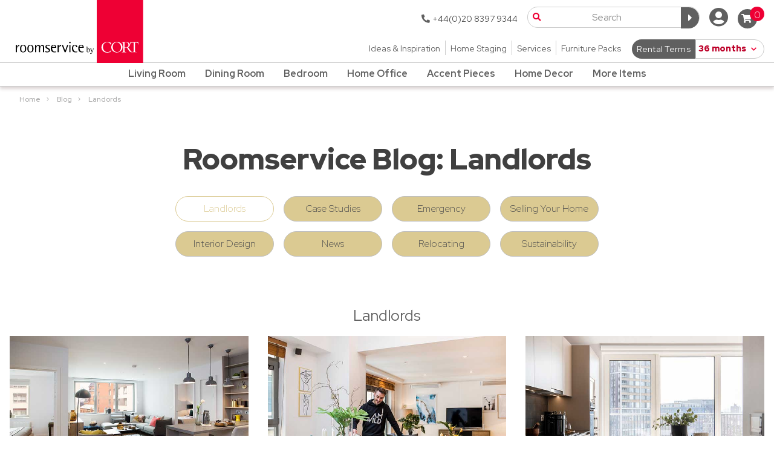

--- FILE ---
content_type: text/html; charset=utf-8
request_url: https://www.roomservicebycort.com/blog/landlords
body_size: 73163
content:
<!DOCTYPE html><html lang="en-gb" data-critters-container><head> <meta charset="utf-8"> <title>Blog - Landlords | Roomservice by CORT</title> <base href="/"> <meta http-equiv="X-UA-Compatible" content="IE=edge"> <meta name="viewport" content="user-scalable=0,width=device-width,initial-scale=1.0,minimum-scale=1.0,maximum-scale=1.0"> <meta http-equiv="cache-control" content="no-cache"> <link rel="stylesheet" href="https://pro.fontawesome.com/releases/v5.4.1/css/all.css" integrity="sha384-POYwD7xcktv3gUeZO5s/9nUbRJG/WOmV6jfEGikMJu77LGYO8Rfs2X7URG822aum" crossorigin="anonymous"> <!--<script defer src="https://pro.fontawesome.com/releases/v5.4.1/js/all.js" integrity="sha384-0+tugznPwCEvPiypW+OwmFjAQvRKlgI0ZZZW3nofNlLMmbYXbmNvfX/9up9XQSRs" crossorigin="anonymous"></script>--> <!-- <link rel="stylesheet" type="text/css" href="//fast.fonts.net/cssapi/afe1b724-4063-42ce-93d1-d41634f98a0a.css">--> <link rel="icon" type="image/x-icon" href="favicon.ico"> <link rel="alternate" id="altPageLink" href="https://www.roomservicebycort.com/blog/landlords"> <script src="https://cdnjs.cloudflare.com/ajax/libs/qrious/4.0.2/qrious.min.js" integrity="sha512-pUhApVQtLbnpLtJn6DuzDD5o2xtmLJnJ7oBoMsBnzOkVkpqofGLGPaBJ6ayD2zQe3lCgCibhJBi4cj5wAxwVKA==" crossorigin="anonymous" referrerpolicy="no-referrer"></script><style>@charset "UTF-8";html{line-height:1.15;-webkit-text-size-adjust:100%}body{margin:0}html{box-sizing:border-box;font-size:100%}*,*:before,*:after{box-sizing:inherit}body{margin:0;padding:0;background:#fefefe;font-family:Helvetica Neue,Helvetica,Roboto,Arial,sans-serif;font-weight:400;line-height:1.5;color:#0a0a0a;-webkit-font-smoothing:antialiased;-moz-osx-font-smoothing:grayscale}@media print{*{background:transparent!important;color:#000!important;-webkit-print-color-adjust:economy;print-color-adjust:economy;box-shadow:none!important;text-shadow:none!important}@page{margin:.5cm}}body{background:#fff;color:#4d4d4d;font-family:Red Hat Display,Trebuchet MS,sans-serif;font-weight:300}*{-webkit-overflow-scrolling:touch}</style><style>@charset "UTF-8";@media print,screen and (min-width: 40em){.reveal{right:auto;left:auto;margin:0 auto}}.input-group-button,.input-group-field,.input-group-label{margin:0;white-space:nowrap}select{height:2.4375rem;margin:0 0 1rem;padding:.5rem 1.5rem .5rem .5rem;-webkit-appearance:none;appearance:none;border:1px solid #cacaca;border-radius:0;background-color:#fefefe;font-family:inherit;font-size:1rem;font-weight:400;line-height:1.5;color:#0a0a0a;background-image:url('data:image/svg+xml;utf8,<svg xmlns="http://www.w3.org/2000/svg" version="1.1" width="32" height="24" viewBox="0 0 32 24"><polygon points="0,0 32,0 16,24" style="fill: rgb%28138, 138, 138%29"></polygon></svg>');background-origin:content-box;background-position:right -1rem center;background-repeat:no-repeat;background-size:9px 6px;transition:box-shadow .5s,border-color .25s ease-in-out}@media screen and (min-width: 0\fffd){select{background-image:url([data-uri])}}.close-button{right:1rem;top:.5rem;font-size:2em;line-height:1}.input-group{display:table;width:100%;margin-bottom:1rem}.input-group-label,.input-group-field,.input-group-button{margin:0;white-space:nowrap;display:table-cell;vertical-align:middle}.input-group-label{padding:0 1rem;border:1px solid #cacaca;background:#e6e6e6;color:#0a0a0a;text-align:center;white-space:nowrap;width:1%;height:100%}.input-group-label:first-child{border-right:0}.input-group-label:last-child{border-left:0}.input-group-field{border-radius:0}.input-group-button{padding-top:0;padding-bottom:0;text-align:center;width:1%;height:100%}.input-group .input-group-button{display:table-cell}select{height:2.4375rem;margin:0 0 1rem;padding:.5rem 1.5rem .5rem .5rem;-webkit-appearance:none;appearance:none;border:1px solid #cacaca;border-radius:0;background-color:#fefefe;font-family:inherit;font-size:1rem;font-weight:400;line-height:1.5;color:#0a0a0a;background-image:url('data:image/svg+xml;utf8,<svg xmlns="http://www.w3.org/2000/svg" version="1.1" width="32" height="24" viewBox="0 0 32 24"><polygon points="0,0 32,0 16,24" style="fill: rgb%28138, 138, 138%29"></polygon></svg>');background-origin:content-box;background-position:right -1rem center;background-repeat:no-repeat;background-size:9px 6px;transition:box-shadow .5s,border-color .25s ease-in-out}@media screen and (min-width: 0\fffd){select{background-image:url([data-uri])}}ul{margin-left:1.25rem;list-style-type:disc}ul ul{margin-left:1.25rem;margin-bottom:0}.accordion{margin-left:0;background:#fefefe;list-style-type:none}.flex-video iframe{position:absolute;top:0;left:0;width:100%;height:100%}select{height:2.4375rem;margin:0 0 1rem;-webkit-appearance:none;appearance:none;border:1px solid #cacaca;border-radius:0;background-color:#fefefe;font-family:inherit;font-size:1rem;font-weight:400;line-height:1.5;color:#0a0a0a;background-image:url('data:image/svg+xml;utf8,<svg xmlns="http://www.w3.org/2000/svg" version="1.1" width="32" height="24" viewBox="0 0 32 24"><polygon points="0,0 32,0 16,24" style="fill: rgb%28138, 138, 138%29"></polygon></svg>');background-origin:content-box;background-position:left -1rem center;background-repeat:no-repeat;background-size:9px 6px;padding:.5rem .5rem .5rem 1.5rem;transition:box-shadow .5s,border-color .25s ease-in-out}@media screen and (min-width: 0\fffd){select{background-image:url([data-uri])}}@media print,screen and (min-width: 40em){.reveal{right:auto;left:auto;margin:0 auto}}/*! normalize.css v8.0.0 | MIT License | github.com/necolas/normalize.css */html{line-height:1.15;-webkit-text-size-adjust:100%}body{margin:0}h1{font-size:2em;margin:.67em 0}hr{box-sizing:content-box;height:0;overflow:visible}a{background-color:transparent}strong{font-weight:bolder}img{border-style:none}button,input,select{font-family:inherit;font-size:100%;line-height:1.15;margin:0}button,input{overflow:visible}button,select{text-transform:none}button,[type=button],[type=submit]{-webkit-appearance:button}button::-moz-focus-inner,[type=button]::-moz-focus-inner,[type=submit]::-moz-focus-inner{border-style:none;padding:0}button:-moz-focusring,[type=button]:-moz-focusring,[type=submit]:-moz-focusring{outline:1px dotted ButtonText}html{box-sizing:border-box;font-size:100%}*,*:before,*:after{box-sizing:inherit}body{margin:0;padding:0;background:#fefefe;font-family:Helvetica Neue,Helvetica,Roboto,Arial,sans-serif;font-weight:400;line-height:1.5;color:#0a0a0a;-webkit-font-smoothing:antialiased;-moz-osx-font-smoothing:grayscale}img{display:inline-block;vertical-align:middle;max-width:100%;height:auto;-ms-interpolation-mode:bicubic}select{box-sizing:border-box;width:100%;border-radius:0}button{padding:0;-webkit-appearance:none;appearance:none;border:0;border-radius:0;background:transparent;line-height:1;cursor:auto}button,input,select{font-family:inherit}[type=text]{display:block;box-sizing:border-box;width:100%;height:2.4375rem;margin:0 0 1rem;padding:.5rem;border:1px solid #cacaca;border-radius:0;background-color:#fefefe;box-shadow:inset 0 1px 2px #0a0a0a1a;font-family:inherit;font-size:1rem;font-weight:400;line-height:1.5;color:#0a0a0a;transition:box-shadow .5s,border-color .25s ease-in-out;-webkit-appearance:none;appearance:none}[type=text]:focus{outline:none;border:1px solid #8a8a8a;background-color:#fefefe;box-shadow:0 0 5px #cacaca;transition:box-shadow .5s,border-color .25s ease-in-out}input:disabled{background-color:#e6e6e6;cursor:not-allowed}[type=submit],[type=button]{-webkit-appearance:none;appearance:none;border-radius:0}label{display:block;margin:0;font-size:.875rem;font-weight:400;line-height:1.8;color:#0a0a0a}.input-group{display:flex;width:100%;margin-bottom:1rem;align-items:stretch}.input-group>:first-child,.input-group>:first-child.input-group-button>*{border-radius:0}.input-group>:last-child,.input-group>:last-child.input-group-button>*{border-radius:0}.input-group-label,.input-group-field,.input-group-button{margin:0;white-space:nowrap}.input-group-label{padding:0 1rem;border:1px solid #cacaca;background:#e6e6e6;color:#0a0a0a;text-align:center;white-space:nowrap;display:flex;flex:0 0 auto;align-items:center}.input-group-label:first-child{border-left:0}.input-group-label:last-child{border-right:0}.input-group-field{border-radius:0;flex:1 1 0px;min-width:0}.input-group-button{padding-top:0;padding-bottom:0;text-align:center;display:flex;flex:0 0 auto}select{height:2.4375rem;margin:0 0 1rem;-webkit-appearance:none;appearance:none;border:1px solid #cacaca;border-radius:0;background-color:#fefefe;font-family:inherit;font-size:1rem;font-weight:400;line-height:1.5;color:#0a0a0a;background-image:url('data:image/svg+xml;utf8,<svg xmlns="http://www.w3.org/2000/svg" version="1.1" width="32" height="24" viewBox="0 0 32 24"><polygon points="0,0 32,0 16,24" style="fill: rgb%28138, 138, 138%29"></polygon></svg>');background-origin:content-box;background-position:left -1rem center;background-repeat:no-repeat;background-size:9px 6px;padding:.5rem .5rem .5rem 1.5rem;transition:box-shadow .5s,border-color .25s ease-in-out}@media screen and (min-width: 0\fffd){select{background-image:url([data-uri])}}select:focus{outline:none;border:1px solid #8a8a8a;background-color:#fefefe;box-shadow:0 0 5px #cacaca;transition:box-shadow .5s,border-color .25s ease-in-out}select:disabled{background-color:#e6e6e6;cursor:not-allowed}select::-ms-expand{display:none}select:not([multiple]){padding-top:0;padding-bottom:0}div,ul,li,h1,h2,h4,h5,form,p{margin:0;padding:0}p{margin-bottom:1rem;font-size:inherit;line-height:1.6;text-rendering:optimizeLegibility}i{font-style:italic;line-height:inherit}strong{font-weight:700;line-height:inherit}h1,h2,h4,h5{font-family:Helvetica Neue,Helvetica,Roboto,Arial,sans-serif;font-style:normal;font-weight:400;color:inherit;text-rendering:optimizeLegibility}h1{font-size:1.5rem;line-height:1.4;margin-top:0;margin-bottom:.5rem}h2{font-size:1.25rem;line-height:1.4;margin-top:0;margin-bottom:.5rem}h4{font-size:1.125rem;line-height:1.4;margin-top:0;margin-bottom:.5rem}h5{font-size:1.0625rem;line-height:1.4;margin-top:0;margin-bottom:.5rem}@media print,screen and (min-width: 40em){h1{font-size:3rem}h2{font-size:2.5rem}h4{font-size:1.5625rem}h5{font-size:1.25rem}}a{line-height:inherit;color:#1779ba;text-decoration:none;cursor:pointer}a:hover,a:focus{color:#1468a0}a img{border:0}hr{clear:both;max-width:75rem;height:0;margin:1.25rem auto;border-top:0;border-right:0;border-bottom:1px solid #cacaca;border-left:0}ul{margin-bottom:1rem;list-style-position:outside;line-height:1.6}li{font-size:inherit}ul{margin-right:1.25rem;list-style-type:disc}ul ul{margin-right:1.25rem;margin-bottom:0}.text-center{text-align:center}@media print{*{background:transparent!important;color:#000!important;-webkit-print-color-adjust:economy;print-color-adjust:economy;box-shadow:none!important;text-shadow:none!important}a,a:visited{text-decoration:underline}a[href]:after{content:" (" attr(href) ")"}img{page-break-inside:avoid}img{max-width:100%!important}@page{margin:.5cm}p,h2{orphans:3;widows:3}h2{page-break-after:avoid}}.grid-x{display:flex;flex-flow:row wrap}.cell{flex:0 0 auto;min-height:0;min-width:0;width:100%}.grid-y{display:flex;flex-flow:column nowrap}.grid-y>.cell{height:auto;max-height:none}.grid-frame{overflow:hidden;position:relative;flex-wrap:nowrap;align-items:stretch;width:100vw}.grid-y.grid-frame{overflow:hidden;position:relative;flex-wrap:nowrap;align-items:stretch;height:100vh;width:auto}.button{display:inline-block;vertical-align:middle;margin:0 0 1rem;padding:.85em 1em;border:1px solid transparent;border-radius:0;transition:background-color .25s ease-out,color .25s ease-out;font-family:inherit;font-size:.9rem;-webkit-appearance:none;line-height:1;text-align:center;cursor:pointer}.button{background-color:#1779ba;color:#fefefe}.button:hover,.button:focus{background-color:#14679e;color:#fefefe}.close-button{position:absolute;z-index:10;color:#8a8a8a;cursor:pointer}.close-button:hover,.close-button:focus{color:#0a0a0a}.close-button{right:1rem;top:.5rem;font-size:2em;line-height:1}.dropdown-pane{position:absolute;z-index:10;display:none;width:300px;padding:1rem;visibility:hidden;border:1px solid #cacaca;border-radius:0;background-color:#fefefe;font-size:1rem}.accordion{margin-right:0;background:#fefefe;list-style-type:none}.flex-video{position:relative;height:0;margin-bottom:1rem;padding-bottom:75%;overflow:hidden}.flex-video iframe{position:absolute;top:0;right:0;width:100%;height:100%}.reveal{z-index:1006;backface-visibility:hidden;display:none;padding:1rem;border:1px solid #cacaca;border-radius:0;background-color:#fefefe;position:relative;top:100px;margin-right:auto;margin-left:auto;overflow-y:auto;-webkit-overflow-scrolling:touch}@media print,screen and (min-width: 40em){.reveal{min-height:0}}.reveal>:last-child{margin-bottom:0}@media print,screen and (min-width: 40em){.reveal{width:600px;max-width:75rem}}@media print,screen and (max-width: 39.99875em){.reveal{inset:0;width:100%;max-width:none;height:100%;min-height:100%;margin-left:0;border:0;border-radius:0}}.align-center{justify-content:center}body{background:#fff;color:#4d4d4d;font-family:Red Hat Display,Trebuchet MS,sans-serif;font-weight:300}*{-webkit-overflow-scrolling:touch}</style><link rel="stylesheet" href="styles.f8134d8b42b26c05.css" media="print" onload="this.media='all'"><noscript><link rel="stylesheet" href="styles.f8134d8b42b26c05.css" media="all"></noscript><style ng-app-id="cort">.loader[_ngcontent-cort-c3963620654]{background-color:#ffffffb3;background-image:url(/assets/images/spinner.svg);background-position:center;background-repeat:no-repeat;position:fixed;width:100%;height:100%;z-index:9999}</style><script type="application/ld+json" id="organizationScript">{"@context":"https://schema.org","@type":"Organization","name":"Roomservice by CORT","alternateName":"Roomservice by CORT","url":"https://www.roomservicebycort.com","logo":"https://cdn.cort.com/roomservice/images/logos/roomservicebycort_logo.svg","sameAs":["https://www.facebook.com/roomservicebycort","https://twitter.com/RSbyCORT","https://www.instagram.com/roomservicebycort/","https://www.youtube.com/channel/UCNbEc_1gnKem-3wixYT7ddg","https://www.linkedin.com/company/roomservice-by-cort/","https://www.pinterest.co.uk/roomservicebycort/"]}</script><script type="application/ld+json" id="serviceScript">{"@context":"http://schema.org","@type":"Service","serviceType":"Furniture Rental","areaServed":[{"@type":"Country","name":"England","@id":"https://en.wikipedia.org/wiki/England"},{"@type":"Country","name":"Scotland","@id":"https://en.wikipedia.org/wiki/Scotland"},{"@type":"Country","name":"Wales","@id":"https://en.wikipedia.org/wiki/Wales"}],"provider":{"@type":"Organization","name":"Roomservice by CORT","@id":"https://www.roomservicebycort.com/"},"availableChannel":{"@type":"ServiceChannel","serviceUrl":"https://www.roomservicebycort.com/","servicePhone":{"@type":"ContactPoint","telephone":"020 8131 5324","description":"Phone number for Roomservice by CORT"},"description":"Roomservice by CORT provide furniture rental for people wishing to furnish their own homes, stage properties for sale or rental and for landlords renting furniture to their tenants. ","image":"https://cdn.cort.com/roomservice/images/logos/roomservicebycort_logo.svg"}}</script><style ng-app-id="cort">@import"https://fonts.googleapis.com/css2?family=Red+Hat+Display:ital,wght@0,300;0,400;0,500;0,600;0,700;0,800;0,900;1,300;1,400;1,500;1,600;1,700;1,800;1,900&display=swap";/*! * Font Awesome Pro 5.1.0 by @fontawesome - https://fontawesome.com * License - https://fontawesome.com/license (Commercial License) */.fa,.fas,.far,.fal,.fab{-moz-osx-font-smoothing:grayscale;-webkit-font-smoothing:antialiased;display:inline-block;font-style:normal;font-variant:normal;text-rendering:auto;line-height:1}.fa-lg{font-size:1.3333333333em;line-height:.75em;vertical-align:-.0667em}.fa-xs{font-size:.75em}.fa-sm{font-size:.875em}.fa-1x{font-size:1em}.fa-2x{font-size:2em}.fa-3x{font-size:3em}.fa-4x{font-size:4em}.fa-5x{font-size:5em}.fa-6x{font-size:6em}.fa-7x{font-size:7em}.fa-8x{font-size:8em}.fa-9x{font-size:9em}.fa-10x{font-size:10em}.fa-fw{text-align:center;width:1.25em}.fa-ul{list-style-type:none;margin-left:2.5em;padding-left:0}.fa-ul>li{position:relative}.fa-li{left:-2em;position:absolute;text-align:center;width:2em;line-height:inherit}.fa-border{border:solid .08em #eee;border-radius:.1em;padding:.2em .25em .15em}.fa-pull-left{float:left}.fa-pull-right{float:right}.fa.fa-pull-left,.fas.fa-pull-left,.far.fa-pull-left,.fal.fa-pull-left,.fab.fa-pull-left{margin-right:.3em}.fa.fa-pull-right,.fas.fa-pull-right,.far.fa-pull-right,.fal.fa-pull-right,.fab.fa-pull-right{margin-left:.3em}.fa-spin{animation:fa-spin 2s infinite linear}.fa-pulse{animation:fa-spin 1s infinite steps(8)}@keyframes fa-spin{0%{transform:rotate(0)}to{transform:rotate(360deg)}}.fa-rotate-90{-ms-filter:"progid:DXImageTransform.Microsoft.BasicImage(rotation=1)";transform:rotate(90deg)}.fa-rotate-180{-ms-filter:"progid:DXImageTransform.Microsoft.BasicImage(rotation=2)";transform:rotate(180deg)}.fa-rotate-270{-ms-filter:"progid:DXImageTransform.Microsoft.BasicImage(rotation=3)";transform:rotate(270deg)}.fa-flip-horizontal{-ms-filter:"progid:DXImageTransform.Microsoft.BasicImage(rotation=0, mirror=1)";transform:scaleX(-1)}.fa-flip-vertical{-ms-filter:"progid:DXImageTransform.Microsoft.BasicImage(rotation=2, mirror=1)";transform:scaleY(-1)}.fa-flip-horizontal.fa-flip-vertical{-ms-filter:"progid:DXImageTransform.Microsoft.BasicImage(rotation=2, mirror=1)";transform:scale(-1)}:root .fa-rotate-90,:root .fa-rotate-180,:root .fa-rotate-270,:root .fa-flip-horizontal,:root .fa-flip-vertical{filter:none}.fa-stack{display:inline-block;height:2em;line-height:2em;position:relative;vertical-align:middle;width:2em}.fa-stack-1x,.fa-stack-2x{left:0;position:absolute;text-align:center;width:100%}.fa-stack-1x{line-height:inherit}.fa-stack-2x{font-size:2em}.fa-inverse{color:#fff}.fa-500px:before{content:"\f26e"}.fa-accessible-icon:before{content:"\f368"}.fa-accusoft:before{content:"\f369"}.fa-address-book:before{content:"\f2b9"}.fa-address-card:before{content:"\f2bb"}.fa-adjust:before{content:"\f042"}.fa-adn:before{content:"\f170"}.fa-adversal:before{content:"\f36a"}.fa-affiliatetheme:before{content:"\f36b"}.fa-alarm-clock:before{content:"\f34e"}.fa-algolia:before{content:"\f36c"}.fa-align-center:before{content:"\f037"}.fa-align-justify:before{content:"\f039"}.fa-align-left:before{content:"\f036"}.fa-align-right:before{content:"\f038"}.fa-allergies:before{content:"\f461"}.fa-amazon:before{content:"\f270"}.fa-amazon-pay:before{content:"\f42c"}.fa-ambulance:before{content:"\f0f9"}.fa-american-sign-language-interpreting:before{content:"\f2a3"}.fa-amilia:before{content:"\f36d"}.fa-anchor:before{content:"\f13d"}.fa-android:before{content:"\f17b"}.fa-angellist:before{content:"\f209"}.fa-angle-double-down:before{content:"\f103"}.fa-angle-double-left:before{content:"\f100"}.fa-angle-double-right:before{content:"\f101"}.fa-angle-double-up:before{content:"\f102"}.fa-angle-down:before{content:"\f107"}.fa-angle-left:before{content:"\f104"}.fa-angle-right:before{content:"\f105"}.fa-angle-up:before{content:"\f106"}.fa-angry:before{content:"\f556"}.fa-angrycreative:before{content:"\f36e"}.fa-angular:before{content:"\f420"}.fa-app-store:before{content:"\f36f"}.fa-app-store-ios:before{content:"\f370"}.fa-apper:before{content:"\f371"}.fa-apple:before{content:"\f179"}.fa-apple-pay:before{content:"\f415"}.fa-archive:before{content:"\f187"}.fa-archway:before{content:"\f557"}.fa-arrow-alt-circle-down:before{content:"\f358"}.fa-arrow-alt-circle-left:before{content:"\f359"}.fa-arrow-alt-circle-right:before{content:"\f35a"}.fa-arrow-alt-circle-up:before{content:"\f35b"}.fa-arrow-alt-down:before{content:"\f354"}.fa-arrow-alt-from-bottom:before{content:"\f346"}.fa-arrow-alt-from-left:before{content:"\f347"}.fa-arrow-alt-from-right:before{content:"\f348"}.fa-arrow-alt-from-top:before{content:"\f349"}.fa-arrow-alt-left:before{content:"\f355"}.fa-arrow-alt-right:before{content:"\f356"}.fa-arrow-alt-square-down:before{content:"\f350"}.fa-arrow-alt-square-left:before{content:"\f351"}.fa-arrow-alt-square-right:before{content:"\f352"}.fa-arrow-alt-square-up:before{content:"\f353"}.fa-arrow-alt-to-bottom:before{content:"\f34a"}.fa-arrow-alt-to-left:before{content:"\f34b"}.fa-arrow-alt-to-right:before{content:"\f34c"}.fa-arrow-alt-to-top:before{content:"\f34d"}.fa-arrow-alt-up:before{content:"\f357"}.fa-arrow-circle-down:before{content:"\f0ab"}.fa-arrow-circle-left:before{content:"\f0a8"}.fa-arrow-circle-right:before{content:"\f0a9"}.fa-arrow-circle-up:before{content:"\f0aa"}.fa-arrow-down:before{content:"\f063"}.fa-arrow-from-bottom:before{content:"\f342"}.fa-arrow-from-left:before{content:"\f343"}.fa-arrow-from-right:before{content:"\f344"}.fa-arrow-from-top:before{content:"\f345"}.fa-arrow-left:before{content:"\f060"}.fa-arrow-right:before{content:"\f061"}.fa-arrow-square-down:before{content:"\f339"}.fa-arrow-square-left:before{content:"\f33a"}.fa-arrow-square-right:before{content:"\f33b"}.fa-arrow-square-up:before{content:"\f33c"}.fa-arrow-to-bottom:before{content:"\f33d"}.fa-arrow-to-left:before{content:"\f33e"}.fa-arrow-to-right:before{content:"\f340"}.fa-arrow-to-top:before{content:"\f341"}.fa-arrow-up:before{content:"\f062"}.fa-arrows:before{content:"\f047"}.fa-arrows-alt:before{content:"\f0b2"}.fa-arrows-alt-h:before{content:"\f337"}.fa-arrows-alt-v:before{content:"\f338"}.fa-arrows-h:before{content:"\f07e"}.fa-arrows-v:before{content:"\f07d"}.fa-assistive-listening-systems:before{content:"\f2a2"}.fa-asterisk:before{content:"\f069"}.fa-asymmetrik:before{content:"\f372"}.fa-at:before{content:"\f1fa"}.fa-atlas:before{content:"\f558"}.fa-audible:before{content:"\f373"}.fa-audio-description:before{content:"\f29e"}.fa-autoprefixer:before{content:"\f41c"}.fa-avianex:before{content:"\f374"}.fa-aviato:before{content:"\f421"}.fa-award:before{content:"\f559"}.fa-aws:before{content:"\f375"}.fa-backspace:before{content:"\f55a"}.fa-backward:before{content:"\f04a"}.fa-badge:before{content:"\f335"}.fa-badge-check:before{content:"\f336"}.fa-balance-scale:before{content:"\f24e"}.fa-balance-scale-left:before{content:"\f515"}.fa-balance-scale-right:before{content:"\f516"}.fa-ban:before{content:"\f05e"}.fa-band-aid:before{content:"\f462"}.fa-bandcamp:before{content:"\f2d5"}.fa-barcode:before{content:"\f02a"}.fa-barcode-alt:before{content:"\f463"}.fa-barcode-read:before{content:"\f464"}.fa-barcode-scan:before{content:"\f465"}.fa-bars:before{content:"\f0c9"}.fa-baseball:before{content:"\f432"}.fa-baseball-ball:before{content:"\f433"}.fa-basketball-ball:before{content:"\f434"}.fa-basketball-hoop:before{content:"\f435"}.fa-bath:before{content:"\f2cd"}.fa-battery-bolt:before{content:"\f376"}.fa-battery-empty:before{content:"\f244"}.fa-battery-full:before{content:"\f240"}.fa-battery-half:before{content:"\f242"}.fa-battery-quarter:before{content:"\f243"}.fa-battery-slash:before{content:"\f377"}.fa-battery-three-quarters:before{content:"\f241"}.fa-bed:before{content:"\f236"}.fa-beer:before{content:"\f0fc"}.fa-behance:before{content:"\f1b4"}.fa-behance-square:before{content:"\f1b5"}.fa-bell:before{content:"\f0f3"}.fa-bell-slash:before{content:"\f1f6"}.fa-bezier-curve:before{content:"\f55b"}.fa-bicycle:before{content:"\f206"}.fa-bimobject:before{content:"\f378"}.fa-binoculars:before{content:"\f1e5"}.fa-birthday-cake:before{content:"\f1fd"}.fa-bitbucket:before{content:"\f171"}.fa-bitcoin:before{content:"\f379"}.fa-bity:before{content:"\f37a"}.fa-black-tie:before{content:"\f27e"}.fa-blackberry:before{content:"\f37b"}.fa-blanket:before{content:"\f498"}.fa-blender:before{content:"\f517"}.fa-blind:before{content:"\f29d"}.fa-blogger:before{content:"\f37c"}.fa-blogger-b:before{content:"\f37d"}.fa-bluetooth:before{content:"\f293"}.fa-bluetooth-b:before{content:"\f294"}.fa-bold:before{content:"\f032"}.fa-bolt:before{content:"\f0e7"}.fa-bomb:before{content:"\f1e2"}.fa-bong:before{content:"\f55c"}.fa-book:before{content:"\f02d"}.fa-book-heart:before{content:"\f499"}.fa-book-open:before{content:"\f518"}.fa-bookmark:before{content:"\f02e"}.fa-bowling-ball:before{content:"\f436"}.fa-bowling-pins:before{content:"\f437"}.fa-box:before{content:"\f466"}.fa-box-alt:before{content:"\f49a"}.fa-box-check:before{content:"\f467"}.fa-box-fragile:before{content:"\f49b"}.fa-box-full:before{content:"\f49c"}.fa-box-heart:before{content:"\f49d"}.fa-box-open:before{content:"\f49e"}.fa-box-up:before{content:"\f49f"}.fa-box-usd:before{content:"\f4a0"}.fa-boxes:before{content:"\f468"}.fa-boxes-alt:before{content:"\f4a1"}.fa-boxing-glove:before{content:"\f438"}.fa-braille:before{content:"\f2a1"}.fa-briefcase:before{content:"\f0b1"}.fa-briefcase-medical:before{content:"\f469"}.fa-broadcast-tower:before{content:"\f519"}.fa-broom:before{content:"\f51a"}.fa-browser:before{content:"\f37e"}.fa-brush:before{content:"\f55d"}.fa-btc:before{content:"\f15a"}.fa-bug:before{content:"\f188"}.fa-building:before{content:"\f1ad"}.fa-bullhorn:before{content:"\f0a1"}.fa-bullseye:before{content:"\f140"}.fa-burn:before{content:"\f46a"}.fa-buromobelexperte:before{content:"\f37f"}.fa-bus:before{content:"\f207"}.fa-bus-alt:before{content:"\f55e"}.fa-buysellads:before{content:"\f20d"}.fa-calculator:before{content:"\f1ec"}.fa-calendar:before{content:"\f133"}.fa-calendar-alt:before{content:"\f073"}.fa-calendar-check:before{content:"\f274"}.fa-calendar-edit:before{content:"\f333"}.fa-calendar-exclamation:before{content:"\f334"}.fa-calendar-minus:before{content:"\f272"}.fa-calendar-plus:before{content:"\f271"}.fa-calendar-times:before{content:"\f273"}.fa-camera:before{content:"\f030"}.fa-camera-alt:before{content:"\f332"}.fa-camera-retro:before{content:"\f083"}.fa-cannabis:before{content:"\f55f"}.fa-capsules:before{content:"\f46b"}.fa-car:before{content:"\f1b9"}.fa-caret-circle-down:before{content:"\f32d"}.fa-caret-circle-left:before{content:"\f32e"}.fa-caret-circle-right:before{content:"\f330"}.fa-caret-circle-up:before{content:"\f331"}.fa-caret-down:before{content:"\f0d7"}.fa-caret-left:before{content:"\f0d9"}.fa-caret-right:before{content:"\f0da"}.fa-caret-square-down:before{content:"\f150"}.fa-caret-square-left:before{content:"\f191"}.fa-caret-square-right:before{content:"\f152"}.fa-caret-square-up:before{content:"\f151"}.fa-caret-up:before{content:"\f0d8"}.fa-cart-arrow-down:before{content:"\f218"}.fa-cart-plus:before{content:"\f217"}.fa-cc-amazon-pay:before{content:"\f42d"}.fa-cc-amex:before{content:"\f1f3"}.fa-cc-apple-pay:before{content:"\f416"}.fa-cc-diners-club:before{content:"\f24c"}.fa-cc-discover:before{content:"\f1f2"}.fa-cc-jcb:before{content:"\f24b"}.fa-cc-mastercard:before{content:"\f1f1"}.fa-cc-paypal:before{content:"\f1f4"}.fa-cc-stripe:before{content:"\f1f5"}.fa-cc-visa:before{content:"\f1f0"}.fa-centercode:before{content:"\f380"}.fa-certificate:before{content:"\f0a3"}.fa-chalkboard:before{content:"\f51b"}.fa-chalkboard-teacher:before{content:"\f51c"}.fa-chart-area:before{content:"\f1fe"}.fa-chart-bar:before{content:"\f080"}.fa-chart-line:before{content:"\f201"}.fa-chart-pie:before{content:"\f200"}.fa-check:before{content:"\f00c"}.fa-check-circle:before{content:"\f058"}.fa-check-double:before{content:"\f560"}.fa-check-square:before{content:"\f14a"}.fa-chess:before{content:"\f439"}.fa-chess-bishop:before{content:"\f43a"}.fa-chess-bishop-alt:before{content:"\f43b"}.fa-chess-board:before{content:"\f43c"}.fa-chess-clock:before{content:"\f43d"}.fa-chess-clock-alt:before{content:"\f43e"}.fa-chess-king:before{content:"\f43f"}.fa-chess-king-alt:before{content:"\f440"}.fa-chess-knight:before{content:"\f441"}.fa-chess-knight-alt:before{content:"\f442"}.fa-chess-pawn:before{content:"\f443"}.fa-chess-pawn-alt:before{content:"\f444"}.fa-chess-queen:before{content:"\f445"}.fa-chess-queen-alt:before{content:"\f446"}.fa-chess-rook:before{content:"\f447"}.fa-chess-rook-alt:before{content:"\f448"}.fa-chevron-circle-down:before{content:"\f13a"}.fa-chevron-circle-left:before{content:"\f137"}.fa-chevron-circle-right:before{content:"\f138"}.fa-chevron-circle-up:before{content:"\f139"}.fa-chevron-double-down:before{content:"\f322"}.fa-chevron-double-left:before{content:"\f323"}.fa-chevron-double-right:before{content:"\f324"}.fa-chevron-double-up:before{content:"\f325"}.fa-chevron-down:before{content:"\f078"}.fa-chevron-left:before{content:"\f053"}.fa-chevron-right:before{content:"\f054"}.fa-chevron-square-down:before{content:"\f329"}.fa-chevron-square-left:before{content:"\f32a"}.fa-chevron-square-right:before{content:"\f32b"}.fa-chevron-square-up:before{content:"\f32c"}.fa-chevron-up:before{content:"\f077"}.fa-child:before{content:"\f1ae"}.fa-chrome:before{content:"\f268"}.fa-church:before{content:"\f51d"}.fa-circle:before{content:"\f111"}.fa-circle-notch:before{content:"\f1ce"}.fa-clipboard:before{content:"\f328"}.fa-clipboard-check:before{content:"\f46c"}.fa-clipboard-list:before{content:"\f46d"}.fa-clock:before{content:"\f017"}.fa-clone:before{content:"\f24d"}.fa-closed-captioning:before{content:"\f20a"}.fa-cloud:before{content:"\f0c2"}.fa-cloud-download:before{content:"\f0ed"}.fa-cloud-download-alt:before{content:"\f381"}.fa-cloud-upload:before{content:"\f0ee"}.fa-cloud-upload-alt:before{content:"\f382"}.fa-cloudscale:before{content:"\f383"}.fa-cloudsmith:before{content:"\f384"}.fa-cloudversify:before{content:"\f385"}.fa-club:before{content:"\f327"}.fa-cocktail:before{content:"\f561"}.fa-code:before{content:"\f121"}.fa-code-branch:before{content:"\f126"}.fa-code-commit:before{content:"\f386"}.fa-code-merge:before{content:"\f387"}.fa-codepen:before{content:"\f1cb"}.fa-codiepie:before{content:"\f284"}.fa-coffee:before{content:"\f0f4"}.fa-cog:before{content:"\f013"}.fa-cogs:before{content:"\f085"}.fa-coins:before{content:"\f51e"}.fa-columns:before{content:"\f0db"}.fa-comment:before{content:"\f075"}.fa-comment-alt:before{content:"\f27a"}.fa-comment-alt-check:before{content:"\f4a2"}.fa-comment-alt-dots:before{content:"\f4a3"}.fa-comment-alt-edit:before{content:"\f4a4"}.fa-comment-alt-exclamation:before{content:"\f4a5"}.fa-comment-alt-lines:before{content:"\f4a6"}.fa-comment-alt-minus:before{content:"\f4a7"}.fa-comment-alt-plus:before{content:"\f4a8"}.fa-comment-alt-slash:before{content:"\f4a9"}.fa-comment-alt-smile:before{content:"\f4aa"}.fa-comment-alt-times:before{content:"\f4ab"}.fa-comment-check:before{content:"\f4ac"}.fa-comment-dots:before{content:"\f4ad"}.fa-comment-edit:before{content:"\f4ae"}.fa-comment-exclamation:before{content:"\f4af"}.fa-comment-lines:before{content:"\f4b0"}.fa-comment-minus:before{content:"\f4b1"}.fa-comment-plus:before{content:"\f4b2"}.fa-comment-slash:before{content:"\f4b3"}.fa-comment-smile:before{content:"\f4b4"}.fa-comment-times:before{content:"\f4b5"}.fa-comments:before{content:"\f086"}.fa-comments-alt:before{content:"\f4b6"}.fa-compact-disc:before{content:"\f51f"}.fa-compass:before{content:"\f14e"}.fa-compress:before{content:"\f066"}.fa-compress-alt:before{content:"\f422"}.fa-compress-wide:before{content:"\f326"}.fa-concierge-bell:before{content:"\f562"}.fa-connectdevelop:before{content:"\f20e"}.fa-container-storage:before{content:"\f4b7"}.fa-contao:before{content:"\f26d"}.fa-conveyor-belt:before{content:"\f46e"}.fa-conveyor-belt-alt:before{content:"\f46f"}.fa-cookie:before{content:"\f563"}.fa-cookie-bite:before{content:"\f564"}.fa-copy:before{content:"\f0c5"}.fa-copyright:before{content:"\f1f9"}.fa-couch:before{content:"\f4b8"}.fa-cpanel:before{content:"\f388"}.fa-creative-commons:before{content:"\f25e"}.fa-creative-commons-by:before{content:"\f4e7"}.fa-creative-commons-nc:before{content:"\f4e8"}.fa-creative-commons-nc-eu:before{content:"\f4e9"}.fa-creative-commons-nc-jp:before{content:"\f4ea"}.fa-creative-commons-nd:before{content:"\f4eb"}.fa-creative-commons-pd:before{content:"\f4ec"}.fa-creative-commons-pd-alt:before{content:"\f4ed"}.fa-creative-commons-remix:before{content:"\f4ee"}.fa-creative-commons-sa:before{content:"\f4ef"}.fa-creative-commons-sampling:before{content:"\f4f0"}.fa-creative-commons-sampling-plus:before{content:"\f4f1"}.fa-creative-commons-share:before{content:"\f4f2"}.fa-creative-commons-zero:before{content:"\f4f3"}.fa-credit-card:before{content:"\f09d"}.fa-credit-card-blank:before{content:"\f389"}.fa-credit-card-front:before{content:"\f38a"}.fa-cricket:before{content:"\f449"}.fa-crop:before{content:"\f125"}.fa-crop-alt:before{content:"\f565"}.fa-crosshairs:before{content:"\f05b"}.fa-crow:before{content:"\f520"}.fa-crown:before{content:"\f521"}.fa-css3:before{content:"\f13c"}.fa-css3-alt:before{content:"\f38b"}.fa-cube:before{content:"\f1b2"}.fa-cubes:before{content:"\f1b3"}.fa-curling:before{content:"\f44a"}.fa-cut:before{content:"\f0c4"}.fa-cuttlefish:before{content:"\f38c"}.fa-d-and-d:before{content:"\f38d"}.fa-dashcube:before{content:"\f210"}.fa-database:before{content:"\f1c0"}.fa-deaf:before{content:"\f2a4"}.fa-delicious:before{content:"\f1a5"}.fa-deploydog:before{content:"\f38e"}.fa-deskpro:before{content:"\f38f"}.fa-desktop:before{content:"\f108"}.fa-desktop-alt:before{content:"\f390"}.fa-deviantart:before{content:"\f1bd"}.fa-diagnoses:before{content:"\f470"}.fa-diamond:before{content:"\f219"}.fa-dice:before{content:"\f522"}.fa-dice-five:before{content:"\f523"}.fa-dice-four:before{content:"\f524"}.fa-dice-one:before{content:"\f525"}.fa-dice-six:before{content:"\f526"}.fa-dice-three:before{content:"\f527"}.fa-dice-two:before{content:"\f528"}.fa-digg:before{content:"\f1a6"}.fa-digital-ocean:before{content:"\f391"}.fa-digital-tachograph:before{content:"\f566"}.fa-discord:before{content:"\f392"}.fa-discourse:before{content:"\f393"}.fa-divide:before{content:"\f529"}.fa-dizzy:before{content:"\f567"}.fa-dna:before{content:"\f471"}.fa-dochub:before{content:"\f394"}.fa-docker:before{content:"\f395"}.fa-dollar-sign:before{content:"\f155"}.fa-dolly:before{content:"\f472"}.fa-dolly-empty:before{content:"\f473"}.fa-dolly-flatbed:before{content:"\f474"}.fa-dolly-flatbed-alt:before{content:"\f475"}.fa-dolly-flatbed-empty:before{content:"\f476"}.fa-donate:before{content:"\f4b9"}.fa-door-closed:before{content:"\f52a"}.fa-door-open:before{content:"\f52b"}.fa-dot-circle:before{content:"\f192"}.fa-dove:before{content:"\f4ba"}.fa-download:before{content:"\f019"}.fa-draft2digital:before{content:"\f396"}.fa-drafting-compass:before{content:"\f568"}.fa-dribbble:before{content:"\f17d"}.fa-dribbble-square:before{content:"\f397"}.fa-dropbox:before{content:"\f16b"}.fa-drum:before{content:"\f569"}.fa-drum-steelpan:before{content:"\f56a"}.fa-drupal:before{content:"\f1a9"}.fa-dumbbell:before{content:"\f44b"}.fa-dyalog:before{content:"\f399"}.fa-earlybirds:before{content:"\f39a"}.fa-ebay:before{content:"\f4f4"}.fa-edge:before{content:"\f282"}.fa-edit:before{content:"\f044"}.fa-eject:before{content:"\f052"}.fa-elementor:before{content:"\f430"}.fa-ellipsis-h:before{content:"\f141"}.fa-ellipsis-h-alt:before{content:"\f39b"}.fa-ellipsis-v:before{content:"\f142"}.fa-ellipsis-v-alt:before{content:"\f39c"}.fa-ember:before{content:"\f423"}.fa-empire:before{content:"\f1d1"}.fa-envelope:before{content:"\f0e0"}.fa-envelope-open:before{content:"\f2b6"}.fa-envelope-square:before{content:"\f199"}.fa-envira:before{content:"\f299"}.fa-equals:before{content:"\f52c"}.fa-eraser:before{content:"\f12d"}.fa-erlang:before{content:"\f39d"}.fa-ethereum:before{content:"\f42e"}.fa-etsy:before{content:"\f2d7"}.fa-euro-sign:before{content:"\f153"}.fa-exchange:before{content:"\f0ec"}.fa-exchange-alt:before{content:"\f362"}.fa-exclamation:before{content:"\f12a"}.fa-exclamation-circle:before{content:"\f06a"}.fa-exclamation-square:before{content:"\f321"}.fa-exclamation-triangle:before{content:"\f071"}.fa-expand:before{content:"\f065"}.fa-expand-alt:before{content:"\f424"}.fa-expand-arrows:before{content:"\f31d"}.fa-expand-arrows-alt:before{content:"\f31e"}.fa-expand-wide:before{content:"\f320"}.fa-expeditedssl:before{content:"\f23e"}.fa-external-link:before{content:"\f08e"}.fa-external-link-alt:before{content:"\f35d"}.fa-external-link-square:before{content:"\f14c"}.fa-external-link-square-alt:before{content:"\f360"}.fa-eye:before{content:"\f06e"}.fa-eye-dropper:before{content:"\f1fb"}.fa-eye-slash:before{content:"\f070"}.fa-facebook:before{content:"\f09a"}.fa-facebook-f:before{content:"\f39e"}.fa-facebook-messenger:before{content:"\f39f"}.fa-facebook-square:before{content:"\f082"}.fa-fast-backward:before{content:"\f049"}.fa-fast-forward:before{content:"\f050"}.fa-fax:before{content:"\f1ac"}.fa-feather:before{content:"\f52d"}.fa-feather-alt:before{content:"\f56b"}.fa-female:before{content:"\f182"}.fa-field-hockey:before{content:"\f44c"}.fa-fighter-jet:before{content:"\f0fb"}.fa-file:before{content:"\f15b"}.fa-file-alt:before{content:"\f15c"}.fa-file-archive:before{content:"\f1c6"}.fa-file-audio:before{content:"\f1c7"}.fa-file-check:before{content:"\f316"}.fa-file-code:before{content:"\f1c9"}.fa-file-contract:before{content:"\f56c"}.fa-file-download:before{content:"\f56d"}.fa-file-edit:before{content:"\f31c"}.fa-file-excel:before{content:"\f1c3"}.fa-file-exclamation:before{content:"\f31a"}.fa-file-export:before{content:"\f56e"}.fa-file-image:before{content:"\f1c5"}.fa-file-import:before{content:"\f56f"}.fa-file-invoice:before{content:"\f570"}.fa-file-invoice-dollar:before{content:"\f571"}.fa-file-medical:before{content:"\f477"}.fa-file-medical-alt:before{content:"\f478"}.fa-file-minus:before{content:"\f318"}.fa-file-pdf:before{content:"\f1c1"}.fa-file-plus:before{content:"\f319"}.fa-file-powerpoint:before{content:"\f1c4"}.fa-file-prescription:before{content:"\f572"}.fa-file-signature:before{content:"\f573"}.fa-file-times:before{content:"\f317"}.fa-file-upload:before{content:"\f574"}.fa-file-video:before{content:"\f1c8"}.fa-file-word:before{content:"\f1c2"}.fa-fill:before{content:"\f575"}.fa-fill-drip:before{content:"\f576"}.fa-film:before{content:"\f008"}.fa-film-alt:before{content:"\f3a0"}.fa-filter:before{content:"\f0b0"}.fa-fingerprint:before{content:"\f577"}.fa-fire:before{content:"\f06d"}.fa-fire-extinguisher:before{content:"\f134"}.fa-firefox:before{content:"\f269"}.fa-first-aid:before{content:"\f479"}.fa-first-order:before{content:"\f2b0"}.fa-first-order-alt:before{content:"\f50a"}.fa-firstdraft:before{content:"\f3a1"}.fa-fish:before{content:"\f578"}.fa-flag:before{content:"\f024"}.fa-flag-checkered:before{content:"\f11e"}.fa-flask:before{content:"\f0c3"}.fa-flickr:before{content:"\f16e"}.fa-flipboard:before{content:"\f44d"}.fa-flushed:before{content:"\f579"}.fa-fly:before{content:"\f417"}.fa-folder:before{content:"\f07b"}.fa-folder-open:before{content:"\f07c"}.fa-font:before{content:"\f031"}.fa-font-awesome:before{content:"\f2b4"}.fa-font-awesome-alt:before{content:"\f35c"}.fa-font-awesome-flag:before{content:"\f425"}.fa-font-awesome-logo-full:before{content:"\f4e6"}.fa-fonticons:before{content:"\f280"}.fa-fonticons-fi:before{content:"\f3a2"}.fa-football-ball:before{content:"\f44e"}.fa-football-helmet:before{content:"\f44f"}.fa-forklift:before{content:"\f47a"}.fa-fort-awesome:before{content:"\f286"}.fa-fort-awesome-alt:before{content:"\f3a3"}.fa-forumbee:before{content:"\f211"}.fa-forward:before{content:"\f04e"}.fa-foursquare:before{content:"\f180"}.fa-fragile:before{content:"\f4bb"}.fa-free-code-camp:before{content:"\f2c5"}.fa-freebsd:before{content:"\f3a4"}.fa-frog:before{content:"\f52e"}.fa-frown:before{content:"\f119"}.fa-frown-open:before{content:"\f57a"}.fa-fulcrum:before{content:"\f50b"}.fa-futbol:before{content:"\f1e3"}.fa-galactic-republic:before{content:"\f50c"}.fa-galactic-senate:before{content:"\f50d"}.fa-gamepad:before{content:"\f11b"}.fa-gas-pump:before{content:"\f52f"}.fa-gavel:before{content:"\f0e3"}.fa-gem:before{content:"\f3a5"}.fa-genderless:before{content:"\f22d"}.fa-get-pocket:before{content:"\f265"}.fa-gg:before{content:"\f260"}.fa-gg-circle:before{content:"\f261"}.fa-gift:before{content:"\f06b"}.fa-git:before{content:"\f1d3"}.fa-git-square:before{content:"\f1d2"}.fa-github:before{content:"\f09b"}.fa-github-alt:before{content:"\f113"}.fa-github-square:before{content:"\f092"}.fa-gitkraken:before{content:"\f3a6"}.fa-gitlab:before{content:"\f296"}.fa-gitter:before{content:"\f426"}.fa-glass-martini:before{content:"\f000"}.fa-glass-martini-alt:before{content:"\f57b"}.fa-glasses:before{content:"\f530"}.fa-glide:before{content:"\f2a5"}.fa-glide-g:before{content:"\f2a6"}.fa-globe:before{content:"\f0ac"}.fa-globe-africa:before{content:"\f57c"}.fa-globe-americas:before{content:"\f57d"}.fa-globe-asia:before{content:"\f57e"}.fa-gofore:before{content:"\f3a7"}.fa-golf-ball:before{content:"\f450"}.fa-golf-club:before{content:"\f451"}.fa-goodreads:before{content:"\f3a8"}.fa-goodreads-g:before{content:"\f3a9"}.fa-google:before{content:"\f1a0"}.fa-google-drive:before{content:"\f3aa"}.fa-google-play:before{content:"\f3ab"}.fa-google-plus:before{content:"\f2b3"}.fa-google-plus-g:before{content:"\f0d5"}.fa-google-plus-square:before{content:"\f0d4"}.fa-google-wallet:before{content:"\f1ee"}.fa-graduation-cap:before{content:"\f19d"}.fa-gratipay:before{content:"\f184"}.fa-grav:before{content:"\f2d6"}.fa-greater-than:before{content:"\f531"}.fa-greater-than-equal:before{content:"\f532"}.fa-grimace:before{content:"\f57f"}.fa-grin:before{content:"\f580"}.fa-grin-alt:before{content:"\f581"}.fa-grin-beam:before{content:"\f582"}.fa-grin-beam-sweat:before{content:"\f583"}.fa-grin-hearts:before{content:"\f584"}.fa-grin-squint:before{content:"\f585"}.fa-grin-squint-tears:before{content:"\f586"}.fa-grin-stars:before{content:"\f587"}.fa-grin-tears:before{content:"\f588"}.fa-grin-tongue:before{content:"\f589"}.fa-grin-tongue-squint:before{content:"\f58a"}.fa-grin-tongue-wink:before{content:"\f58b"}.fa-grin-wink:before{content:"\f58c"}.fa-grip-horizontal:before{content:"\f58d"}.fa-grip-vertical:before{content:"\f58e"}.fa-gripfire:before{content:"\f3ac"}.fa-grunt:before{content:"\f3ad"}.fa-gulp:before{content:"\f3ae"}.fa-h-square:before{content:"\f0fd"}.fa-h1:before{content:"\f313"}.fa-h2:before{content:"\f314"}.fa-h3:before{content:"\f315"}.fa-hacker-news:before{content:"\f1d4"}.fa-hacker-news-square:before{content:"\f3af"}.fa-hand-heart:before{content:"\f4bc"}.fa-hand-holding:before{content:"\f4bd"}.fa-hand-holding-box:before{content:"\f47b"}.fa-hand-holding-heart:before{content:"\f4be"}.fa-hand-holding-seedling:before{content:"\f4bf"}.fa-hand-holding-usd:before{content:"\f4c0"}.fa-hand-holding-water:before{content:"\f4c1"}.fa-hand-lizard:before{content:"\f258"}.fa-hand-paper:before{content:"\f256"}.fa-hand-peace:before{content:"\f25b"}.fa-hand-point-down:before{content:"\f0a7"}.fa-hand-point-left:before{content:"\f0a5"}.fa-hand-point-right:before{content:"\f0a4"}.fa-hand-point-up:before{content:"\f0a6"}.fa-hand-pointer:before{content:"\f25a"}.fa-hand-receiving:before{content:"\f47c"}.fa-hand-rock:before{content:"\f255"}.fa-hand-scissors:before{content:"\f257"}.fa-hand-spock:before{content:"\f259"}.fa-hands:before{content:"\f4c2"}.fa-hands-heart:before{content:"\f4c3"}.fa-hands-helping:before{content:"\f4c4"}.fa-hands-usd:before{content:"\f4c5"}.fa-handshake:before{content:"\f2b5"}.fa-handshake-alt:before{content:"\f4c6"}.fa-hashtag:before{content:"\f292"}.fa-hdd:before{content:"\f0a0"}.fa-heading:before{content:"\f1dc"}.fa-headphones:before{content:"\f025"}.fa-headphones-alt:before{content:"\f58f"}.fa-headset:before{content:"\f590"}.fa-heart:before{content:"\f004"}.fa-heart-circle:before{content:"\f4c7"}.fa-heart-square:before{content:"\f4c8"}.fa-heartbeat:before{content:"\f21e"}.fa-helicopter:before{content:"\f533"}.fa-hexagon:before{content:"\f312"}.fa-highlighter:before{content:"\f591"}.fa-hips:before{content:"\f452"}.fa-hire-a-helper:before{content:"\f3b0"}.fa-history:before{content:"\f1da"}.fa-hockey-puck:before{content:"\f453"}.fa-hockey-sticks:before{content:"\f454"}.fa-home:before{content:"\f015"}.fa-home-heart:before{content:"\f4c9"}.fa-hooli:before{content:"\f427"}.fa-hornbill:before{content:"\f592"}.fa-hospital:before{content:"\f0f8"}.fa-hospital-alt:before{content:"\f47d"}.fa-hospital-symbol:before{content:"\f47e"}.fa-hot-tub:before{content:"\f593"}.fa-hotel:before{content:"\f594"}.fa-hotjar:before{content:"\f3b1"}.fa-hourglass:before{content:"\f254"}.fa-hourglass-end:before{content:"\f253"}.fa-hourglass-half:before{content:"\f252"}.fa-hourglass-start:before{content:"\f251"}.fa-houzz:before{content:"\f27c"}.fa-html5:before{content:"\f13b"}.fa-hubspot:before{content:"\f3b2"}.fa-i-cursor:before{content:"\f246"}.fa-id-badge:before{content:"\f2c1"}.fa-id-card:before{content:"\f2c2"}.fa-id-card-alt:before{content:"\f47f"}.fa-image:before{content:"\f03e"}.fa-images:before{content:"\f302"}.fa-imdb:before{content:"\f2d8"}.fa-inbox:before{content:"\f01c"}.fa-inbox-in:before{content:"\f310"}.fa-inbox-out:before{content:"\f311"}.fa-indent:before{content:"\f03c"}.fa-industry:before{content:"\f275"}.fa-industry-alt:before{content:"\f3b3"}.fa-infinity:before{content:"\f534"}.fa-info:before{content:"\f129"}.fa-info-circle:before{content:"\f05a"}.fa-info-square:before{content:"\f30f"}.fa-instagram:before{content:"\f16d"}.fa-internet-explorer:before{content:"\f26b"}.fa-inventory:before{content:"\f480"}.fa-ioxhost:before{content:"\f208"}.fa-italic:before{content:"\f033"}.fa-itunes:before{content:"\f3b4"}.fa-itunes-note:before{content:"\f3b5"}.fa-jack-o-lantern:before{content:"\f30e"}.fa-java:before{content:"\f4e4"}.fa-jedi-order:before{content:"\f50e"}.fa-jenkins:before{content:"\f3b6"}.fa-joget:before{content:"\f3b7"}.fa-joint:before{content:"\f595"}.fa-joomla:before{content:"\f1aa"}.fa-js:before{content:"\f3b8"}.fa-js-square:before{content:"\f3b9"}.fa-jsfiddle:before{content:"\f1cc"}.fa-key:before{content:"\f084"}.fa-keybase:before{content:"\f4f5"}.fa-keyboard:before{content:"\f11c"}.fa-keycdn:before{content:"\f3ba"}.fa-kickstarter:before{content:"\f3bb"}.fa-kickstarter-k:before{content:"\f3bc"}.fa-kiss:before{content:"\f596"}.fa-kiss-beam:before{content:"\f597"}.fa-kiss-wink-heart:before{content:"\f598"}.fa-kiwi-bird:before{content:"\f535"}.fa-korvue:before{content:"\f42f"}.fa-lamp:before{content:"\f4ca"}.fa-language:before{content:"\f1ab"}.fa-laptop:before{content:"\f109"}.fa-laravel:before{content:"\f3bd"}.fa-lastfm:before{content:"\f202"}.fa-lastfm-square:before{content:"\f203"}.fa-laugh:before{content:"\f599"}.fa-laugh-beam:before{content:"\f59a"}.fa-laugh-squint:before{content:"\f59b"}.fa-laugh-wink:before{content:"\f59c"}.fa-leaf:before{content:"\f06c"}.fa-leaf-heart:before{content:"\f4cb"}.fa-leanpub:before{content:"\f212"}.fa-lemon:before{content:"\f094"}.fa-less:before{content:"\f41d"}.fa-less-than:before{content:"\f536"}.fa-less-than-equal:before{content:"\f537"}.fa-level-down:before{content:"\f149"}.fa-level-down-alt:before{content:"\f3be"}.fa-level-up:before{content:"\f148"}.fa-level-up-alt:before{content:"\f3bf"}.fa-life-ring:before{content:"\f1cd"}.fa-lightbulb:before{content:"\f0eb"}.fa-line:before{content:"\f3c0"}.fa-link:before{content:"\f0c1"}.fa-linkedin:before{content:"\f08c"}.fa-linkedin-in:before{content:"\f0e1"}.fa-linode:before{content:"\f2b8"}.fa-linux:before{content:"\f17c"}.fa-lira-sign:before{content:"\f195"}.fa-list:before{content:"\f03a"}.fa-list-alt:before{content:"\f022"}.fa-list-ol:before{content:"\f0cb"}.fa-list-ul:before{content:"\f0ca"}.fa-location-arrow:before{content:"\f124"}.fa-lock:before{content:"\f023"}.fa-lock-alt:before{content:"\f30d"}.fa-lock-open:before{content:"\f3c1"}.fa-lock-open-alt:before{content:"\f3c2"}.fa-long-arrow-alt-down:before{content:"\f309"}.fa-long-arrow-alt-left:before{content:"\f30a"}.fa-long-arrow-alt-right:before{content:"\f30b"}.fa-long-arrow-alt-up:before{content:"\f30c"}.fa-long-arrow-down:before{content:"\f175"}.fa-long-arrow-left:before{content:"\f177"}.fa-long-arrow-right:before{content:"\f178"}.fa-long-arrow-up:before{content:"\f176"}.fa-loveseat:before{content:"\f4cc"}.fa-low-vision:before{content:"\f2a8"}.fa-luchador:before{content:"\f455"}.fa-luggage-cart:before{content:"\f59d"}.fa-lyft:before{content:"\f3c3"}.fa-magento:before{content:"\f3c4"}.fa-magic:before{content:"\f0d0"}.fa-magnet:before{content:"\f076"}.fa-mailchimp:before{content:"\f59e"}.fa-male:before{content:"\f183"}.fa-mandalorian:before{content:"\f50f"}.fa-map:before{content:"\f279"}.fa-map-marked:before{content:"\f59f"}.fa-map-marked-alt:before{content:"\f5a0"}.fa-map-marker:before{content:"\f041"}.fa-map-marker-alt:before{content:"\f3c5"}.fa-map-pin:before{content:"\f276"}.fa-map-signs:before{content:"\f277"}.fa-marker:before{content:"\f5a1"}.fa-mars:before{content:"\f222"}.fa-mars-double:before{content:"\f227"}.fa-mars-stroke:before{content:"\f229"}.fa-mars-stroke-h:before{content:"\f22b"}.fa-mars-stroke-v:before{content:"\f22a"}.fa-mastodon:before{content:"\f4f6"}.fa-maxcdn:before{content:"\f136"}.fa-medal:before{content:"\f5a2"}.fa-medapps:before{content:"\f3c6"}.fa-medium:before{content:"\f23a"}.fa-medium-m:before{content:"\f3c7"}.fa-medkit:before{content:"\f0fa"}.fa-medrt:before{content:"\f3c8"}.fa-meetup:before{content:"\f2e0"}.fa-megaport:before{content:"\f5a3"}.fa-meh:before{content:"\f11a"}.fa-meh-blank:before{content:"\f5a4"}.fa-meh-rolling-eyes:before{content:"\f5a5"}.fa-memory:before{content:"\f538"}.fa-mercury:before{content:"\f223"}.fa-microchip:before{content:"\f2db"}.fa-microphone:before{content:"\f130"}.fa-microphone-alt:before{content:"\f3c9"}.fa-microphone-alt-slash:before{content:"\f539"}.fa-microphone-slash:before{content:"\f131"}.fa-microsoft:before{content:"\f3ca"}.fa-minus:before{content:"\f068"}.fa-minus-circle:before{content:"\f056"}.fa-minus-hexagon:before{content:"\f307"}.fa-minus-octagon:before{content:"\f308"}.fa-minus-square:before{content:"\f146"}.fa-mix:before{content:"\f3cb"}.fa-mixcloud:before{content:"\f289"}.fa-mizuni:before{content:"\f3cc"}.fa-mobile:before{content:"\f10b"}.fa-mobile-alt:before{content:"\f3cd"}.fa-mobile-android:before{content:"\f3ce"}.fa-mobile-android-alt:before{content:"\f3cf"}.fa-modx:before{content:"\f285"}.fa-monero:before{content:"\f3d0"}.fa-money-bill:before{content:"\f0d6"}.fa-money-bill-alt:before{content:"\f3d1"}.fa-money-bill-wave:before{content:"\f53a"}.fa-money-bill-wave-alt:before{content:"\f53b"}.fa-money-check:before{content:"\f53c"}.fa-money-check-alt:before{content:"\f53d"}.fa-monument:before{content:"\f5a6"}.fa-moon:before{content:"\f186"}.fa-mortar-pestle:before{content:"\f5a7"}.fa-motorcycle:before{content:"\f21c"}.fa-mouse-pointer:before{content:"\f245"}.fa-music:before{content:"\f001"}.fa-napster:before{content:"\f3d2"}.fa-neuter:before{content:"\f22c"}.fa-newspaper:before{content:"\f1ea"}.fa-nimblr:before{content:"\f5a8"}.fa-nintendo-switch:before{content:"\f418"}.fa-node:before{content:"\f419"}.fa-node-js:before{content:"\f3d3"}.fa-not-equal:before{content:"\f53e"}.fa-notes-medical:before{content:"\f481"}.fa-npm:before{content:"\f3d4"}.fa-ns8:before{content:"\f3d5"}.fa-nutritionix:before{content:"\f3d6"}.fa-object-group:before{content:"\f247"}.fa-object-ungroup:before{content:"\f248"}.fa-octagon:before{content:"\f306"}.fa-odnoklassniki:before{content:"\f263"}.fa-odnoklassniki-square:before{content:"\f264"}.fa-old-republic:before{content:"\f510"}.fa-opencart:before{content:"\f23d"}.fa-openid:before{content:"\f19b"}.fa-opera:before{content:"\f26a"}.fa-optin-monster:before{content:"\f23c"}.fa-osi:before{content:"\f41a"}.fa-outdent:before{content:"\f03b"}.fa-page4:before{content:"\f3d7"}.fa-pagelines:before{content:"\f18c"}.fa-paint-brush:before{content:"\f1fc"}.fa-paint-brush-alt:before{content:"\f5a9"}.fa-paint-roller:before{content:"\f5aa"}.fa-palette:before{content:"\f53f"}.fa-palfed:before{content:"\f3d8"}.fa-pallet:before{content:"\f482"}.fa-pallet-alt:before{content:"\f483"}.fa-paper-plane:before{content:"\f1d8"}.fa-paperclip:before{content:"\f0c6"}.fa-parachute-box:before{content:"\f4cd"}.fa-paragraph:before{content:"\f1dd"}.fa-parking:before{content:"\f540"}.fa-passport:before{content:"\f5ab"}.fa-paste:before{content:"\f0ea"}.fa-patreon:before{content:"\f3d9"}.fa-pause:before{content:"\f04c"}.fa-pause-circle:before{content:"\f28b"}.fa-paw:before{content:"\f1b0"}.fa-paypal:before{content:"\f1ed"}.fa-pen:before{content:"\f304"}.fa-pen-alt:before{content:"\f305"}.fa-pen-fancy:before{content:"\f5ac"}.fa-pen-nib:before{content:"\f5ad"}.fa-pen-square:before{content:"\f14b"}.fa-pencil:before{content:"\f040"}.fa-pencil-alt:before{content:"\f303"}.fa-pencil-ruler:before{content:"\f5ae"}.fa-pennant:before{content:"\f456"}.fa-people-carry:before{content:"\f4ce"}.fa-percent:before{content:"\f295"}.fa-percentage:before{content:"\f541"}.fa-periscope:before{content:"\f3da"}.fa-person-carry:before{content:"\f4cf"}.fa-person-dolly:before{content:"\f4d0"}.fa-person-dolly-empty:before{content:"\f4d1"}.fa-phabricator:before{content:"\f3db"}.fa-phoenix-framework:before{content:"\f3dc"}.fa-phoenix-squadron:before{content:"\f511"}.fa-phone:before{content:"\f095"}.fa-phone-plus:before{content:"\f4d2"}.fa-phone-slash:before{content:"\f3dd"}.fa-phone-square:before{content:"\f098"}.fa-phone-volume:before{content:"\f2a0"}.fa-php:before{content:"\f457"}.fa-pied-piper:before{content:"\f2ae"}.fa-pied-piper-alt:before{content:"\f1a8"}.fa-pied-piper-hat:before{content:"\f4e5"}.fa-pied-piper-pp:before{content:"\f1a7"}.fa-piggy-bank:before{content:"\f4d3"}.fa-pills:before{content:"\f484"}.fa-pinterest:before{content:"\f0d2"}.fa-pinterest-p:before{content:"\f231"}.fa-pinterest-square:before{content:"\f0d3"}.fa-plane:before{content:"\f072"}.fa-plane-alt:before{content:"\f3de"}.fa-plane-arrival:before{content:"\f5af"}.fa-plane-departure:before{content:"\f5b0"}.fa-play:before{content:"\f04b"}.fa-play-circle:before{content:"\f144"}.fa-playstation:before{content:"\f3df"}.fa-plug:before{content:"\f1e6"}.fa-plus:before{content:"\f067"}.fa-plus-circle:before{content:"\f055"}.fa-plus-hexagon:before{content:"\f300"}.fa-plus-octagon:before{content:"\f301"}.fa-plus-square:before{content:"\f0fe"}.fa-podcast:before{content:"\f2ce"}.fa-poo:before{content:"\f2fe"}.fa-portrait:before{content:"\f3e0"}.fa-pound-sign:before{content:"\f154"}.fa-power-off:before{content:"\f011"}.fa-prescription:before{content:"\f5b1"}.fa-prescription-bottle:before{content:"\f485"}.fa-prescription-bottle-alt:before{content:"\f486"}.fa-print:before{content:"\f02f"}.fa-procedures:before{content:"\f487"}.fa-product-hunt:before{content:"\f288"}.fa-project-diagram:before{content:"\f542"}.fa-pushed:before{content:"\f3e1"}.fa-puzzle-piece:before{content:"\f12e"}.fa-python:before{content:"\f3e2"}.fa-qq:before{content:"\f1d6"}.fa-qrcode:before{content:"\f029"}.fa-question:before{content:"\f128"}.fa-question-circle:before{content:"\f059"}.fa-question-square:before{content:"\f2fd"}.fa-quidditch:before{content:"\f458"}.fa-quinscape:before{content:"\f459"}.fa-quora:before{content:"\f2c4"}.fa-quote-left:before{content:"\f10d"}.fa-quote-right:before{content:"\f10e"}.fa-r-project:before{content:"\f4f7"}.fa-racquet:before{content:"\f45a"}.fa-ramp-loading:before{content:"\f4d4"}.fa-random:before{content:"\f074"}.fa-ravelry:before{content:"\f2d9"}.fa-react:before{content:"\f41b"}.fa-readme:before{content:"\f4d5"}.fa-rebel:before{content:"\f1d0"}.fa-receipt:before{content:"\f543"}.fa-rectangle-landscape:before{content:"\f2fa"}.fa-rectangle-portrait:before{content:"\f2fb"}.fa-rectangle-wide:before{content:"\f2fc"}.fa-recycle:before{content:"\f1b8"}.fa-red-river:before{content:"\f3e3"}.fa-reddit:before{content:"\f1a1"}.fa-reddit-alien:before{content:"\f281"}.fa-reddit-square:before{content:"\f1a2"}.fa-redo:before{content:"\f01e"}.fa-redo-alt:before{content:"\f2f9"}.fa-registered:before{content:"\f25d"}.fa-rendact:before{content:"\f3e4"}.fa-renren:before{content:"\f18b"}.fa-repeat:before{content:"\f363"}.fa-repeat-1:before{content:"\f365"}.fa-repeat-1-alt:before{content:"\f366"}.fa-repeat-alt:before{content:"\f364"}.fa-reply:before{content:"\f3e5"}.fa-reply-all:before{content:"\f122"}.fa-replyd:before{content:"\f3e6"}.fa-researchgate:before{content:"\f4f8"}.fa-resolving:before{content:"\f3e7"}.fa-retweet:before{content:"\f079"}.fa-retweet-alt:before{content:"\f361"}.fa-rev:before{content:"\f5b2"}.fa-ribbon:before{content:"\f4d6"}.fa-road:before{content:"\f018"}.fa-robot:before{content:"\f544"}.fa-rocket:before{content:"\f135"}.fa-rocketchat:before{content:"\f3e8"}.fa-rockrms:before{content:"\f3e9"}.fa-route:before{content:"\f4d7"}.fa-rss:before{content:"\f09e"}.fa-rss-square:before{content:"\f143"}.fa-ruble-sign:before{content:"\f158"}.fa-ruler:before{content:"\f545"}.fa-ruler-combined:before{content:"\f546"}.fa-ruler-horizontal:before{content:"\f547"}.fa-ruler-vertical:before{content:"\f548"}.fa-rupee-sign:before{content:"\f156"}.fa-sad-cry:before{content:"\f5b3"}.fa-sad-tear:before{content:"\f5b4"}.fa-safari:before{content:"\f267"}.fa-sass:before{content:"\f41e"}.fa-save:before{content:"\f0c7"}.fa-scanner:before{content:"\f488"}.fa-scanner-keyboard:before{content:"\f489"}.fa-scanner-touchscreen:before{content:"\f48a"}.fa-schlix:before{content:"\f3ea"}.fa-school:before{content:"\f549"}.fa-screwdriver:before{content:"\f54a"}.fa-scribd:before{content:"\f28a"}.fa-scrubber:before{content:"\f2f8"}.fa-search:before{content:"\f002"}.fa-search-minus:before{content:"\f010"}.fa-search-plus:before{content:"\f00e"}.fa-searchengin:before{content:"\f3eb"}.fa-seedling:before{content:"\f4d8"}.fa-sellcast:before{content:"\f2da"}.fa-sellsy:before{content:"\f213"}.fa-server:before{content:"\f233"}.fa-servicestack:before{content:"\f3ec"}.fa-share:before{content:"\f064"}.fa-share-all:before{content:"\f367"}.fa-share-alt:before{content:"\f1e0"}.fa-share-alt-square:before{content:"\f1e1"}.fa-share-square:before{content:"\f14d"}.fa-shekel-sign:before{content:"\f20b"}.fa-shield:before{content:"\f132"}.fa-shield-alt:before{content:"\f3ed"}.fa-shield-check:before{content:"\f2f7"}.fa-ship:before{content:"\f21a"}.fa-shipping-fast:before{content:"\f48b"}.fa-shipping-timed:before{content:"\f48c"}.fa-shirtsinbulk:before{content:"\f214"}.fa-shoe-prints:before{content:"\f54b"}.fa-shopping-bag:before{content:"\f290"}.fa-shopping-basket:before{content:"\f291"}.fa-shopping-cart:before{content:"\f07a"}.fa-shopware:before{content:"\f5b5"}.fa-shower:before{content:"\f2cc"}.fa-shuttle-van:before{content:"\f5b6"}.fa-shuttlecock:before{content:"\f45b"}.fa-sign:before{content:"\f4d9"}.fa-sign-in:before{content:"\f090"}.fa-sign-in-alt:before{content:"\f2f6"}.fa-sign-language:before{content:"\f2a7"}.fa-sign-out:before{content:"\f08b"}.fa-sign-out-alt:before{content:"\f2f5"}.fa-signal:before{content:"\f012"}.fa-signature:before{content:"\f5b7"}.fa-simplybuilt:before{content:"\f215"}.fa-sistrix:before{content:"\f3ee"}.fa-sitemap:before{content:"\f0e8"}.fa-sith:before{content:"\f512"}.fa-skull:before{content:"\f54c"}.fa-skyatlas:before{content:"\f216"}.fa-skype:before{content:"\f17e"}.fa-slack:before{content:"\f198"}.fa-slack-hash:before{content:"\f3ef"}.fa-sliders-h:before{content:"\f1de"}.fa-sliders-h-square:before{content:"\f3f0"}.fa-sliders-v:before{content:"\f3f1"}.fa-sliders-v-square:before{content:"\f3f2"}.fa-slideshare:before{content:"\f1e7"}.fa-smile:before{content:"\f118"}.fa-smile-beam:before{content:"\f5b8"}.fa-smile-plus:before{content:"\f5b9"}.fa-smile-wink:before{content:"\f4da"}.fa-smoking:before{content:"\f48d"}.fa-smoking-ban:before{content:"\f54d"}.fa-snapchat:before{content:"\f2ab"}.fa-snapchat-ghost:before{content:"\f2ac"}.fa-snapchat-square:before{content:"\f2ad"}.fa-snowflake:before{content:"\f2dc"}.fa-solar-panel:before{content:"\f5ba"}.fa-sort:before{content:"\f0dc"}.fa-sort-alpha-down:before{content:"\f15d"}.fa-sort-alpha-up:before{content:"\f15e"}.fa-sort-amount-down:before{content:"\f160"}.fa-sort-amount-up:before{content:"\f161"}.fa-sort-down:before{content:"\f0dd"}.fa-sort-numeric-down:before{content:"\f162"}.fa-sort-numeric-up:before{content:"\f163"}.fa-sort-up:before{content:"\f0de"}.fa-soundcloud:before{content:"\f1be"}.fa-spa:before{content:"\f5bb"}.fa-space-shuttle:before{content:"\f197"}.fa-spade:before{content:"\f2f4"}.fa-speakap:before{content:"\f3f3"}.fa-spinner:before{content:"\f110"}.fa-spinner-third:before{content:"\f3f4"}.fa-splotch:before{content:"\f5bc"}.fa-spotify:before{content:"\f1bc"}.fa-spray-can:before{content:"\f5bd"}.fa-square:before{content:"\f0c8"}.fa-square-full:before{content:"\f45c"}.fa-squarespace:before{content:"\f5be"}.fa-stack-exchange:before{content:"\f18d"}.fa-stack-overflow:before{content:"\f16c"}.fa-stamp:before{content:"\f5bf"}.fa-star:before{content:"\f005"}.fa-star-exclamation:before{content:"\f2f3"}.fa-star-half:before{content:"\f089"}.fa-star-half-alt:before{content:"\f5c0"}.fa-staylinked:before{content:"\f3f5"}.fa-steam:before{content:"\f1b6"}.fa-steam-square:before{content:"\f1b7"}.fa-steam-symbol:before{content:"\f3f6"}.fa-step-backward:before{content:"\f048"}.fa-step-forward:before{content:"\f051"}.fa-stethoscope:before{content:"\f0f1"}.fa-sticker-mule:before{content:"\f3f7"}.fa-sticky-note:before{content:"\f249"}.fa-stop:before{content:"\f04d"}.fa-stop-circle:before{content:"\f28d"}.fa-stopwatch:before{content:"\f2f2"}.fa-store:before{content:"\f54e"}.fa-store-alt:before{content:"\f54f"}.fa-strava:before{content:"\f428"}.fa-stream:before{content:"\f550"}.fa-street-view:before{content:"\f21d"}.fa-strikethrough:before{content:"\f0cc"}.fa-stripe:before{content:"\f429"}.fa-stripe-s:before{content:"\f42a"}.fa-stroopwafel:before{content:"\f551"}.fa-studiovinari:before{content:"\f3f8"}.fa-stumbleupon:before{content:"\f1a4"}.fa-stumbleupon-circle:before{content:"\f1a3"}.fa-subscript:before{content:"\f12c"}.fa-subway:before{content:"\f239"}.fa-suitcase:before{content:"\f0f2"}.fa-suitcase-rolling:before{content:"\f5c1"}.fa-sun:before{content:"\f185"}.fa-superpowers:before{content:"\f2dd"}.fa-superscript:before{content:"\f12b"}.fa-supple:before{content:"\f3f9"}.fa-surprise:before{content:"\f5c2"}.fa-swatchbook:before{content:"\f5c3"}.fa-swimmer:before{content:"\f5c4"}.fa-swimming-pool:before{content:"\f5c5"}.fa-sync:before{content:"\f021"}.fa-sync-alt:before{content:"\f2f1"}.fa-syringe:before{content:"\f48e"}.fa-table:before{content:"\f0ce"}.fa-table-tennis:before{content:"\f45d"}.fa-tablet:before{content:"\f10a"}.fa-tablet-alt:before{content:"\f3fa"}.fa-tablet-android:before{content:"\f3fb"}.fa-tablet-android-alt:before{content:"\f3fc"}.fa-tablet-rugged:before{content:"\f48f"}.fa-tablets:before{content:"\f490"}.fa-tachometer:before{content:"\f0e4"}.fa-tachometer-alt:before{content:"\f3fd"}.fa-tag:before{content:"\f02b"}.fa-tags:before{content:"\f02c"}.fa-tape:before{content:"\f4db"}.fa-tasks:before{content:"\f0ae"}.fa-taxi:before{content:"\f1ba"}.fa-teamspeak:before{content:"\f4f9"}.fa-telegram:before{content:"\f2c6"}.fa-telegram-plane:before{content:"\f3fe"}.fa-tencent-weibo:before{content:"\f1d5"}.fa-tennis-ball:before{content:"\f45e"}.fa-terminal:before{content:"\f120"}.fa-text-height:before{content:"\f034"}.fa-text-width:before{content:"\f035"}.fa-th:before{content:"\f00a"}.fa-th-large:before{content:"\f009"}.fa-th-list:before{content:"\f00b"}.fa-themeco:before{content:"\f5c6"}.fa-themeisle:before{content:"\f2b2"}.fa-thermometer:before{content:"\f491"}.fa-thermometer-empty:before{content:"\f2cb"}.fa-thermometer-full:before{content:"\f2c7"}.fa-thermometer-half:before{content:"\f2c9"}.fa-thermometer-quarter:before{content:"\f2ca"}.fa-thermometer-three-quarters:before{content:"\f2c8"}.fa-thumbs-down:before{content:"\f165"}.fa-thumbs-up:before{content:"\f164"}.fa-thumbtack:before{content:"\f08d"}.fa-ticket:before{content:"\f145"}.fa-ticket-alt:before{content:"\f3ff"}.fa-times:before{content:"\f00d"}.fa-times-circle:before{content:"\f057"}.fa-times-hexagon:before{content:"\f2ee"}.fa-times-octagon:before{content:"\f2f0"}.fa-times-square:before{content:"\f2d3"}.fa-tint:before{content:"\f043"}.fa-tint-slash:before{content:"\f5c7"}.fa-tired:before{content:"\f5c8"}.fa-toggle-off:before{content:"\f204"}.fa-toggle-on:before{content:"\f205"}.fa-toolbox:before{content:"\f552"}.fa-tooth:before{content:"\f5c9"}.fa-trade-federation:before{content:"\f513"}.fa-trademark:before{content:"\f25c"}.fa-train:before{content:"\f238"}.fa-transgender:before{content:"\f224"}.fa-transgender-alt:before{content:"\f225"}.fa-trash:before{content:"\f1f8"}.fa-trash-alt:before{content:"\f2ed"}.fa-tree:before{content:"\f1bb"}.fa-tree-alt:before{content:"\f400"}.fa-trello:before{content:"\f181"}.fa-triangle:before{content:"\f2ec"}.fa-tripadvisor:before{content:"\f262"}.fa-trophy:before{content:"\f091"}.fa-trophy-alt:before{content:"\f2eb"}.fa-truck:before{content:"\f0d1"}.fa-truck-container:before{content:"\f4dc"}.fa-truck-couch:before{content:"\f4dd"}.fa-truck-loading:before{content:"\f4de"}.fa-truck-moving:before{content:"\f4df"}.fa-truck-ramp:before{content:"\f4e0"}.fa-tshirt:before{content:"\f553"}.fa-tty:before{content:"\f1e4"}.fa-tumblr:before{content:"\f173"}.fa-tumblr-square:before{content:"\f174"}.fa-tv:before{content:"\f26c"}.fa-tv-retro:before{content:"\f401"}.fa-twitch:before{content:"\f1e8"}.fa-twitter:before{content:"\f099"}.fa-twitter-square:before{content:"\f081"}.fa-typo3:before{content:"\f42b"}.fa-uber:before{content:"\f402"}.fa-uikit:before{content:"\f403"}.fa-umbrella:before{content:"\f0e9"}.fa-umbrella-beach:before{content:"\f5ca"}.fa-underline:before{content:"\f0cd"}.fa-undo:before{content:"\f0e2"}.fa-undo-alt:before{content:"\f2ea"}.fa-uniregistry:before{content:"\f404"}.fa-universal-access:before{content:"\f29a"}.fa-university:before{content:"\f19c"}.fa-unlink:before{content:"\f127"}.fa-unlock:before{content:"\f09c"}.fa-unlock-alt:before{content:"\f13e"}.fa-untappd:before{content:"\f405"}.fa-upload:before{content:"\f093"}.fa-usb:before{content:"\f287"}.fa-usd-circle:before{content:"\f2e8"}.fa-usd-square:before{content:"\f2e9"}.fa-user:before{content:"\f007"}.fa-user-alt:before{content:"\f406"}.fa-user-alt-slash:before{content:"\f4fa"}.fa-user-astronaut:before{content:"\f4fb"}.fa-user-check:before{content:"\f4fc"}.fa-user-circle:before{content:"\f2bd"}.fa-user-clock:before{content:"\f4fd"}.fa-user-cog:before{content:"\f4fe"}.fa-user-edit:before{content:"\f4ff"}.fa-user-friends:before{content:"\f500"}.fa-user-graduate:before{content:"\f501"}.fa-user-lock:before{content:"\f502"}.fa-user-md:before{content:"\f0f0"}.fa-user-minus:before{content:"\f503"}.fa-user-ninja:before{content:"\f504"}.fa-user-plus:before{content:"\f234"}.fa-user-secret:before{content:"\f21b"}.fa-user-shield:before{content:"\f505"}.fa-user-slash:before{content:"\f506"}.fa-user-tag:before{content:"\f507"}.fa-user-tie:before{content:"\f508"}.fa-user-times:before{content:"\f235"}.fa-users:before{content:"\f0c0"}.fa-users-cog:before{content:"\f509"}.fa-ussunnah:before{content:"\f407"}.fa-utensil-fork:before{content:"\f2e3"}.fa-utensil-knife:before{content:"\f2e4"}.fa-utensil-spoon:before{content:"\f2e5"}.fa-utensils:before{content:"\f2e7"}.fa-utensils-alt:before{content:"\f2e6"}.fa-vaadin:before{content:"\f408"}.fa-vector-square:before{content:"\f5cb"}.fa-venus:before{content:"\f221"}.fa-venus-double:before{content:"\f226"}.fa-venus-mars:before{content:"\f228"}.fa-viacoin:before{content:"\f237"}.fa-viadeo:before{content:"\f2a9"}.fa-viadeo-square:before{content:"\f2aa"}.fa-vial:before{content:"\f492"}.fa-vials:before{content:"\f493"}.fa-viber:before{content:"\f409"}.fa-video:before{content:"\f03d"}.fa-video-plus:before{content:"\f4e1"}.fa-video-slash:before{content:"\f4e2"}.fa-vimeo:before{content:"\f40a"}.fa-vimeo-square:before{content:"\f194"}.fa-vimeo-v:before{content:"\f27d"}.fa-vine:before{content:"\f1ca"}.fa-vk:before{content:"\f189"}.fa-vnv:before{content:"\f40b"}.fa-volleyball-ball:before{content:"\f45f"}.fa-volume-down:before{content:"\f027"}.fa-volume-mute:before{content:"\f2e2"}.fa-volume-off:before{content:"\f026"}.fa-volume-up:before{content:"\f028"}.fa-vuejs:before{content:"\f41f"}.fa-walking:before{content:"\f554"}.fa-wallet:before{content:"\f555"}.fa-warehouse:before{content:"\f494"}.fa-warehouse-alt:before{content:"\f495"}.fa-watch:before{content:"\f2e1"}.fa-weebly:before{content:"\f5cc"}.fa-weibo:before{content:"\f18a"}.fa-weight:before{content:"\f496"}.fa-weight-hanging:before{content:"\f5cd"}.fa-weixin:before{content:"\f1d7"}.fa-whatsapp:before{content:"\f232"}.fa-whatsapp-square:before{content:"\f40c"}.fa-wheelchair:before{content:"\f193"}.fa-whistle:before{content:"\f460"}.fa-whmcs:before{content:"\f40d"}.fa-wifi:before{content:"\f1eb"}.fa-wikipedia-w:before{content:"\f266"}.fa-window:before{content:"\f40e"}.fa-window-alt:before{content:"\f40f"}.fa-window-close:before{content:"\f410"}.fa-window-maximize:before{content:"\f2d0"}.fa-window-minimize:before{content:"\f2d1"}.fa-window-restore:before{content:"\f2d2"}.fa-windows:before{content:"\f17a"}.fa-wine-glass:before{content:"\f4e3"}.fa-wine-glass-alt:before{content:"\f5ce"}.fa-wix:before{content:"\f5cf"}.fa-wolf-pack-battalion:before{content:"\f514"}.fa-won-sign:before{content:"\f159"}.fa-wordpress:before{content:"\f19a"}.fa-wordpress-simple:before{content:"\f411"}.fa-wpbeginner:before{content:"\f297"}.fa-wpexplorer:before{content:"\f2de"}.fa-wpforms:before{content:"\f298"}.fa-wrench:before{content:"\f0ad"}.fa-x-ray:before{content:"\f497"}.fa-xbox:before{content:"\f412"}.fa-xing:before{content:"\f168"}.fa-xing-square:before{content:"\f169"}.fa-y-combinator:before{content:"\f23b"}.fa-yahoo:before{content:"\f19e"}.fa-yandex:before{content:"\f413"}.fa-yandex-international:before{content:"\f414"}.fa-yelp:before{content:"\f1e9"}.fa-yen-sign:before{content:"\f157"}.fa-yoast:before{content:"\f2b1"}.fa-youtube:before{content:"\f167"}.fa-youtube-square:before{content:"\f431"}.sr-only{border:0;clip:rect(0,0,0,0);height:1px;margin:-1px;overflow:hidden;padding:0;position:absolute;width:1px}.sr-only-focusable:active,.sr-only-focusable:focus{clip:auto;height:auto;margin:0;overflow:visible;position:static;width:auto}@font-face{font-family:"Font Awesome 5 Pro";font-style:normal;font-weight:400;src:url(/assets/styles/fa/webfonts/fa-regular-400.eot);src:url(/assets/styles/fa/webfonts/fa-regular-400.eot?#iefix) format("embedded-opentype"),url(/assets/styles/fa/webfonts/fa-regular-400.woff2) format("woff2"),url(/assets/styles/fa/webfonts/fa-regular-400.woff) format("woff"),url(/assets/styles/fa/webfonts/fa-regular-400.ttf) format("truetype"),url(/assets/styles/fa/webfonts/fa-regular-400.svg#fontawesome) format("svg")}.far{font-family:"Font Awesome 5 Pro";font-weight:400}@font-face{font-family:"Font Awesome 5 Pro";font-style:normal;font-weight:900;src:url(/assets/styles/fa/webfonts/fa-solid-900.eot);src:url(/assets/styles/fa/webfonts/fa-solid-900.eot?#iefix) format("embedded-opentype"),url(/assets/styles/fa/webfonts/fa-solid-900.woff2) format("woff2"),url(/assets/styles/fa/webfonts/fa-solid-900.woff) format("woff"),url(/assets/styles/fa/webfonts/fa-solid-900.ttf) format("truetype"),url(/assets/styles/fa/webfonts/fa-solid-900.svg#fontawesome) format("svg")}.fa,.fas{font-family:"Font Awesome 5 Pro";font-weight:900}html.is-reveal-open.zf-has-scroll{top:0!important}.home section{border-bottom:1px solid #ccc;margin-bottom:20px;padding-bottom:20px}.button,.button_clear,.button_gray,.button_red{border-radius:2rem;cursor:pointer;padding:.5rem;text-align:center;font-family:Red Hat Display,sans-serif;font-weight:900;font-size:1rem;text-decoration:none;height:35px}.button.button-block,.button-block.button_clear,.button-block.button_gray,.button-block.button_red{display:block;width:100%}.button:disabled,.button_clear:disabled,.button_gray:disabled,.button_red:disabled{opacity:.8}.button a,.button_clear a,.button_gray a,.button_red a{color:#fff;font-family:Red Hat Display,sans-serif;font-weight:900;font-size:1rem;text-decoration:none}.button .small,.button_clear .small,.button_gray .small,.button_red .small{font-family:Red Hat Display,sans-serif;font-weight:900}.grid-y.grid-frame{overflow:visible}.cell.no-shrink{flex-shrink:0}.cell.grow{flex:1 0 auto}h1,h2{color:#404040;font-family:Red Hat Display,sans-serif;font-weight:900;margin:0;padding:0}h3,h4{color:#606060;font-family:Red Hat Display,sans-serif;font-weight:700;margin:0;padding:0}p,h5,h6{color:#777;font-family:Red Hat Display,sans-serif;font-weight:400;margin:0;padding:0}.by_line{font-style:italic}b,strong{font-family:Red Hat Display,sans-serif;font-weight:400;color:#4d4d4d}label{color:#777;font-family:Red Hat Display,sans-serif;font-weight:300}a{text-decoration:none}.hyperlink_gray{color:#606060;cursor:pointer}.hyperlink_gray:hover{color:#d9002f}.hyperlink_teal{color:#63c0b2}.hyperlink_teal:hover{color:#52a195}.button_red{background:#ee0034;color:#fff}.button_red:hover{color:#fff;background:#bd0029}.button_red:disabled{background:#777;cursor:not-allowed;pointer-events:all!important}.button_gray{background:#777}.button_clear{background:#fff;border:1px solid #ee0034;color:#ee0034}.button_clear:hover{background:#bd0029;color:#fff}.button_clear:disabled{background:#fff}.button_transparent{background:transparent;border:1px solid #cccccc;border-radius:2rem;cursor:pointer;line-height:120%;padding:.5rem;text-align:center}.button_transparent a{color:gray;font-family:Red Hat Display,sans-serif;font-weight:900;font-size:1rem;text-decoration:none}.button_transparent:hover{background:#bd0029}.button_gray{background:#777;border-radius:2rem;cursor:pointer;line-height:120%;padding:.5rem;text-align:center}.button_gray a{color:#fff;font-family:Red Hat Display,sans-serif;font-weight:900;font-size:1rem;text-decoration:none}.button_gray:hover{background:#bd0029}.hero_text_3d{text-shadow:0 6px 1px rgba(0,0,0,.1),0 0 5px rgba(0,0,0,.1),0 1px 3px rgba(0,0,0,.3),0 3px 5px rgba(0,0,0,.2),0 5px 10px rgba(0,0,0,.25),0 10px 10px rgba(0,0,0,.2),0 20px 20px rgba(0,0,0,.15)}.centered_text{text-align:center}[type=text],select,textarea{border-radius:4px}@media screen and (max-width: 28rem){[type=text],select,textarea{height:2.25rem;margin:0 0 .5rem;padding:.3275rem .5rem}}.spacer_quarter{display:block;height:.25rem}.spacer_half{display:block;height:.5rem}.spacer1{display:block;height:1rem}.spacer2{display:block;height:2rem}.spacer3{display:block;height:3rem}.spacer4{display:block;height:4rem}.spacer5{display:block;height:5rem}.spacer2_responsive{display:block;height:2rem}@media screen and (max-width: 28rem){.spacer2_responsive{height:1rem}}.spacer_half_responsive{display:block;height:.5rem}@media screen and (max-width: 28rem){.spacer_half_responsive{height:.25rem}}.gray_block{background:#f2f2f2}.stretch{align-items:stretch}.gap1{display:block;width:1rem}.gap2{display:inline-block;width:2rem}.superset{color:#222;font-family:Red Hat Display,sans-serif;font-weight:900;font-size:110%;line-height:100%}.component_main_nav{margin:3.875rem 0 0;padding:0 0 0 4rem}@media screen and (max-width: 48rem){.component_main_nav{display:none}}.component_main_nav ul{list-style:none}.component_main_nav a{background:none;color:#606060;float:left;font-family:Red Hat Display,sans-serif;font-weight:700;font-size:1.125rem;height:2.375rem;line-height:0;margin-left:1.5rem;padding:.75rem 0;text-decoration:none}@media screen and (max-width: 48rem){.component_main_nav a{font-size:1rem;padding:.25rem .5rem}}.component_main_nav a:hover{box-shadow:inset 0 -5px red}.component_main_nav .selected_tab{background:#000}.component_main_sidenav{float:right;padding:0}.component_main_sidenav ul{list-style:none;margin:0}.component_main_sidenav li{color:#606060;cursor:pointer;display:inline-block;padding:0 1rem 0 0}.component_main_sidenav li:hover{color:#d9002f}.component_mobile_nav{padding:1.125rem 4rem}.component_mobile_nav .mobile_nav_icon{color:#a6a6a6;font-size:1.75rem}@media screen and (max-width: 28rem){.page_title h2{font-size:1.5rem;text-align:center}}.component_footer{background:#404040;color:#fff;padding:2rem}.component_footer h4{color:#fff;font-family:Red Hat Display,sans-serif;font-weight:700}@media screen and (max-width: 28rem){.breadcrumb_container{padding-left:1rem}}.breadcrumb_nav{background:none;height:2.75rem;padding:.5rem 2rem}@media screen and (max-width: 28rem){.breadcrumb_nav{white-space:nowrap;overflow-x:hidden;padding:.5rem 1rem .5rem 0;position:relative;direction:rtl}}@media screen and (max-width: 125rem){.breadcrumb_nav{padding:.5rem 3rem}}@media screen and (max-width: 88.75em){.breadcrumb_nav{padding:.5rem 2rem}}@media screen and (max-width: 48em){.breadcrumb_nav{padding:0 1rem}}@media screen and (max-width: 28em){.breadcrumb_nav{padding:0 1rem}}.breadcrumb_nav p{color:#a6a6a6;cursor:pointer;display:inline;font-family:Red Hat Display,sans-serif;font-weight:500;font-size:75%}@media screen and (max-width: 48.1rem){.breadcrumb_nav p{font-size:68%}}.breadcrumb_nav p:hover{color:#d9002f}.breadcrumb_nav p a{color:inherit;font-size:inherit}.breadcrumb_nav i{color:#a6a6a6;font-size:70%;margin:0 .6275rem}@media screen and (max-width: 48.1rem){.breadcrumb_nav i{font-size:60%}}.form-error,.is-invalid-label{color:#f14a00}.is-invalid-input:not(:focus){border:1px solid #f14a00}.button_ghosted{background:none;border:1px solid #cccccc;border-radius:2rem;color:#8c8c8c;cursor:pointer;font-family:Red Hat Display,sans-serif;font-weight:700;line-height:120%;max-width:12rem;padding:.5rem;text-align:center}@media screen and (max-width: 48.1rem){.button_ghosted{margin:0 auto}}.button_ghosted:hover{background:#8c8c8c;border:1px solid #8c8c8c;color:#fff}@media screen and (max-width: 68rem){.hide_68{display:none}}@media screen and (max-width: 48.1rem){.hide_68{display:grid}}@media screen and (max-width: 28rem){.hide_68{display:none}}.shadow_strong{box-shadow:0 .125rem .5rem #0003}.button_ghosted_large{background:none;border:1px solid #cccccc;border-radius:2rem;color:#8c8c8c;cursor:pointer;font-family:Red Hat Display,sans-serif;font-weight:700;font-size:1.25rem;line-height:120%;margin:0 auto;max-width:16rem;padding:.75rem;text-align:center}.button_ghosted_large:hover{background:#8c8c8c;border:1px solid #8c8c8c;color:#fff}.button_red_large{background:#ee0034;border-radius:2rem;cursor:pointer;line-height:120%;padding:.75rem;text-align:center;width:100%;color:#fff;font-family:Red Hat Display,sans-serif;font-weight:900;font-size:1.25rem;text-decoration:none}.button_red_large a{color:#fff;font-family:Red Hat Display,sans-serif;font-weight:900;font-size:1.25rem;text-decoration:none}.form-error{display:block!important}.discount{display:block;color:#ee0034}@media screen and (max-width: 48rem){.reveal{margin:0 auto!important}}.grecaptcha-badge{visibility:hidden}.component_footer{background:#404040;color:#fff;display:block!important;padding:3rem 2rem!important}@media (max-width: 64rem){.component_footer{padding:2rem 1rem}}@media (max-width: 48rem){.component_footer{padding:2rem 1rem}}.component_footer h3{color:#fff;padding:0}.component_footer h4{color:#fff;font-family:Red Hat Display,sans-serif;font-weight:700;font-size:1.375rem;line-height:100%}@media (max-width: 64rem){.component_footer h4{font-size:1rem}}.component_footer h5{color:#d9d9d9;font-family:Red Hat Display,sans-serif;font-weight:900;font-size:1rem}@media (max-width: 64rem){.component_footer h5{font-size:1rem}}@media (max-width: 48rem){.component_footer h5{font-size:.75rem}}.component_footer p{color:#ccc;font-family:Red Hat Display,sans-serif;font-weight:400;font-size:.75rem;line-height:1.25rem;margin-top:0}.component_footer a{color:#bfbfbf;font-family:Red Hat Display,sans-serif;font-weight:400;font-size:.75rem}.component_footer a:hover{color:#bd0029}.component_footer .footer_help_link{font-family:Red Hat Display,sans-serif;font-weight:900;font-size:1.125rem;margin-top:1rem}.component_footer .footer_help_link:hover{color:#fff}.component_footer .footer_return_link{color:#ee0034;font-family:Red Hat Display,sans-serif;font-weight:700;font-size:1.375rem;line-height:0;margin:1rem 0 0 -.5rem;padding:0}.component_footer hr{margin:0}.component_sub_footer{background:#4d4d4d;padding:1rem 3rem 1rem 2rem}@media (max-width: 64rem){.component_sub_footer{padding:1rem}}.component_sub_footer p{color:#bfbfbf;font-family:Red Hat Display,sans-serif;font-weight:400;font-size:.75rem;line-height:1.25rem}.component_sub_footer a{color:#bfbfbf;font-family:Red Hat Display,sans-serif;font-weight:400;font-size:.75rem;line-height:100%}.component_sub_footer .color-change :hover{color:#fff}.help_section h4{font-family:Red Hat Display,sans-serif;font-weight:700;font-weight:400;line-height:100%}.help_section p{color:#bfbfbf;display:inline-block;font-family:Red Hat Display,sans-serif;font-weight:500;font-size:.75rem;line-height:1.25rem}.help_section .phone_number{color:#63c0b2;font-family:Red Hat Display,sans-serif;font-weight:700;font-size:1rem}@media (max-width: 64rem){.help_section .phone_number{font-size:.875rem}}.help_section .svg-inline .fa{vertical-align:.875rem}.chat_button{border:1px solid #8c8c8c;border-radius:2rem;display:block;height:30px;margin-left:0;padding-top:.25rem;text-align:center;width:100px}.chat_button p{font-family:Red Hat Display,sans-serif;font-weight:900;padding-top:.25rem}.chat_button p:hover{color:#bd0029}.chat_button:hover{background:#222;border:1px solid #4d4d4d;color:#bd0029}.line{line-height:100%}.icons{display:flex;flex-direction:row;font-size:1.5rem;justify-content:space-between}@media screen and (max-width: 48rem){.icons{font-size:1.25rem}}.icons a{font-size:1.25rem}.mobile-footer-nav{border-top:1px solid #cccccc;left:0;list-style:none;margin:0;padding:0;width:100%}.mobile-footer-nav li{border-bottom:1px solid #cccccc}.mobile-footer-nav li a{color:#4d4d4d;display:inline-block;padding:.25rem 0;text-decoration:none;transition:all .3s ease-in-out}.mobile-footer-nav button{overflow:hidden}.footer_flex{display:flex;flex-direction:row;justify-content:center;text-align:center}#LP-footer-div{padding-left:1.25rem}.accordion{background:#fff;margin:0 auto;width:100%}.accordion-btn{background-color:transparent;color:#4d4d4d;cursor:pointer;font-family:Red Hat Display,sans-serif;font-weight:700;font-size:1rem;padding:1rem;position:relative;text-align:left;transition:.5s;width:100%}.accordion-btn:before{color:#ccc;content:"|";font-family:Red Hat Display,sans-serif;font-weight:300;font-size:2rem;left:85%;position:absolute;top:5px}.accordion-btn:after{color:#d9002f;content:"+";font-size:2rem;left:90%;position:absolute;top:5px}.accordion-btn a{display:inline-block}.accordion-btn.active:after{color:#d9002f;content:"_";line-height:0;top:10px}.panel{background-color:#fff;max-height:0;opacity:0;overflow:hidden;transition:.5s ease-in-out}.panel .accordion-btn:after{color:#ccc;font-size:1.5rem;top:13px}.panel .accordion-btn.active:after{color:#ccc;font-size:1.5rem}.panel .sub button{font-size:.875rem;padding-left:2rem}.panel .sub ul{padding:0 0 1rem 2rem}.panel .sub li{border:0}.panel.show{display:block;max-height:1200px;opacity:1}.inner-accord{border-top:1px solid #cccccc;padding:1rem}.footer-list-inner{padding:.5rem 1rem 1rem}.footer-list-inner li{border:0;list-style-type:none}.footer-list-inner a{font-family:Red Hat Display,sans-serif;font-weight:300;font-size:.875rem}.footer_block{background:#4d4d4d}.footer_block li a{color:#a6a6a6}.footer_block p{color:#fff}.footer_block p a{color:#fff;display:inline-block}.footer_block .accordion-btn{color:#a6a6a6}.footer_block .accordion-btn:after{color:#ccc;font-size:1.5rem;top:13px}.footer_block .component_footer{padding:3rem 0 2rem 1rem}.footer_block .media_block{display:flex}.footer_block .media_block div{align-items:center;background:#fff;border-radius:3rem;display:flex;flex:0 5 30px;height:30px;justify-content:center;margin-right:1rem}#video_easy{width:90%;max-width:none}@media screen and (max-width: 28rem){#video_easy{width:100%}}#video_easy .flex-video{padding-top:2rem}#video_easy .flex-video iframe{top:2rem}#video_easy .flex-video .close-button{right:0;top:0}.embeddedServiceHelpButton .helpButton .uiButton{background-color:#005290;font-family:Arial,sans-serif}.embeddedServiceHelpButton .helpButton .uiButton:focus{outline:1px solid #005290}.privacy_section{display:block!important;padding:0!important}#ot-sdk-btn.ot-sdk-show-settings,#ot-sdk-btn.optanon-show-settings{color:#bfbfbf!important;border:none!important}#ot-sdk-btn.ot-sdk-show-settings:hover,#ot-sdk-btn.optanon-show-settings:hover{color:#fff!important;background:#4d4d4d!important}@media only screen and (max-width: 53em){.embeddedServiceHelpButton .helpButton{position:fixed;right:0!important;height:46px;width:46px!important;-webkit-font-smoothing:subpixel-antialiased;bottom:40%!important;transform:rotate(270deg)}}@media only screen and (max-width: 53em){.embeddedServiceSidebarMinimizedDefaultUI.helpButton{position:fixed;height:46px;width:46px!important;-webkit-font-smoothing:subpixel-antialiased;bottom:40%!important;transform:rotate(270deg);right:-73px!important}}</style><style ng-app-id="cort">@import"https://fonts.googleapis.com/css2?family=Red+Hat+Display:ital,wght@0,300;0,400;0,500;0,600;0,700;0,800;0,900;1,300;1,400;1,500;1,600;1,700;1,800;1,900&display=swap";@charset "UTF-8";/*! * Font Awesome Pro 5.1.0 by @fontawesome - https://fontawesome.com * License - https://fontawesome.com/license (Commercial License) */.fa,.fas,.far,.fal,.fab{-moz-osx-font-smoothing:grayscale;-webkit-font-smoothing:antialiased;display:inline-block;font-style:normal;font-variant:normal;text-rendering:auto;line-height:1}.fa-lg{font-size:1.3333333333em;line-height:.75em;vertical-align:-.0667em}.fa-xs{font-size:.75em}.fa-sm{font-size:.875em}.fa-1x{font-size:1em}.fa-2x{font-size:2em}.fa-3x{font-size:3em}.fa-4x{font-size:4em}.fa-5x{font-size:5em}.fa-6x{font-size:6em}.fa-7x{font-size:7em}.fa-8x{font-size:8em}.fa-9x{font-size:9em}.fa-10x{font-size:10em}.fa-fw{text-align:center;width:1.25em}.fa-ul{list-style-type:none;margin-left:2.5em;padding-left:0}.fa-ul>li{position:relative}.fa-li{left:-2em;position:absolute;text-align:center;width:2em;line-height:inherit}.fa-border{border:solid .08em #eee;border-radius:.1em;padding:.2em .25em .15em}.fa-pull-left{float:left}.fa-pull-right{float:right}.fa.fa-pull-left,.fas.fa-pull-left,.far.fa-pull-left,.fal.fa-pull-left,.fab.fa-pull-left{margin-right:.3em}.fa.fa-pull-right,.fas.fa-pull-right,.far.fa-pull-right,.fal.fa-pull-right,.fab.fa-pull-right{margin-left:.3em}.fa-spin{animation:fa-spin 2s infinite linear}.fa-pulse{animation:fa-spin 1s infinite steps(8)}@keyframes fa-spin{0%{transform:rotate(0)}to{transform:rotate(360deg)}}.fa-rotate-90{-ms-filter:"progid:DXImageTransform.Microsoft.BasicImage(rotation=1)";transform:rotate(90deg)}.fa-rotate-180{-ms-filter:"progid:DXImageTransform.Microsoft.BasicImage(rotation=2)";transform:rotate(180deg)}.fa-rotate-270{-ms-filter:"progid:DXImageTransform.Microsoft.BasicImage(rotation=3)";transform:rotate(270deg)}.fa-flip-horizontal{-ms-filter:"progid:DXImageTransform.Microsoft.BasicImage(rotation=0, mirror=1)";transform:scaleX(-1)}.fa-flip-vertical{-ms-filter:"progid:DXImageTransform.Microsoft.BasicImage(rotation=2, mirror=1)";transform:scaleY(-1)}.fa-flip-horizontal.fa-flip-vertical{-ms-filter:"progid:DXImageTransform.Microsoft.BasicImage(rotation=2, mirror=1)";transform:scale(-1)}:root .fa-rotate-90,:root .fa-rotate-180,:root .fa-rotate-270,:root .fa-flip-horizontal,:root .fa-flip-vertical{filter:none}.fa-stack{display:inline-block;height:2em;line-height:2em;position:relative;vertical-align:middle;width:2em}.fa-stack-1x,.fa-stack-2x{left:0;position:absolute;text-align:center;width:100%}.fa-stack-1x{line-height:inherit}.fa-stack-2x{font-size:2em}.fa-inverse{color:#fff}.fa-500px:before{content:"\f26e"}.fa-accessible-icon:before{content:"\f368"}.fa-accusoft:before{content:"\f369"}.fa-address-book:before{content:"\f2b9"}.fa-address-card:before{content:"\f2bb"}.fa-adjust:before{content:"\f042"}.fa-adn:before{content:"\f170"}.fa-adversal:before{content:"\f36a"}.fa-affiliatetheme:before{content:"\f36b"}.fa-alarm-clock:before{content:"\f34e"}.fa-algolia:before{content:"\f36c"}.fa-align-center:before{content:"\f037"}.fa-align-justify:before{content:"\f039"}.fa-align-left:before{content:"\f036"}.fa-align-right:before{content:"\f038"}.fa-allergies:before{content:"\f461"}.fa-amazon:before{content:"\f270"}.fa-amazon-pay:before{content:"\f42c"}.fa-ambulance:before{content:"\f0f9"}.fa-american-sign-language-interpreting:before{content:"\f2a3"}.fa-amilia:before{content:"\f36d"}.fa-anchor:before{content:"\f13d"}.fa-android:before{content:"\f17b"}.fa-angellist:before{content:"\f209"}.fa-angle-double-down:before{content:"\f103"}.fa-angle-double-left:before{content:"\f100"}.fa-angle-double-right:before{content:"\f101"}.fa-angle-double-up:before{content:"\f102"}.fa-angle-down:before{content:"\f107"}.fa-angle-left:before{content:"\f104"}.fa-angle-right:before{content:"\f105"}.fa-angle-up:before{content:"\f106"}.fa-angry:before{content:"\f556"}.fa-angrycreative:before{content:"\f36e"}.fa-angular:before{content:"\f420"}.fa-app-store:before{content:"\f36f"}.fa-app-store-ios:before{content:"\f370"}.fa-apper:before{content:"\f371"}.fa-apple:before{content:"\f179"}.fa-apple-pay:before{content:"\f415"}.fa-archive:before{content:"\f187"}.fa-archway:before{content:"\f557"}.fa-arrow-alt-circle-down:before{content:"\f358"}.fa-arrow-alt-circle-left:before{content:"\f359"}.fa-arrow-alt-circle-right:before{content:"\f35a"}.fa-arrow-alt-circle-up:before{content:"\f35b"}.fa-arrow-alt-down:before{content:"\f354"}.fa-arrow-alt-from-bottom:before{content:"\f346"}.fa-arrow-alt-from-left:before{content:"\f347"}.fa-arrow-alt-from-right:before{content:"\f348"}.fa-arrow-alt-from-top:before{content:"\f349"}.fa-arrow-alt-left:before{content:"\f355"}.fa-arrow-alt-right:before{content:"\f356"}.fa-arrow-alt-square-down:before{content:"\f350"}.fa-arrow-alt-square-left:before{content:"\f351"}.fa-arrow-alt-square-right:before{content:"\f352"}.fa-arrow-alt-square-up:before{content:"\f353"}.fa-arrow-alt-to-bottom:before{content:"\f34a"}.fa-arrow-alt-to-left:before{content:"\f34b"}.fa-arrow-alt-to-right:before{content:"\f34c"}.fa-arrow-alt-to-top:before{content:"\f34d"}.fa-arrow-alt-up:before{content:"\f357"}.fa-arrow-circle-down:before{content:"\f0ab"}.fa-arrow-circle-left:before{content:"\f0a8"}.fa-arrow-circle-right:before{content:"\f0a9"}.fa-arrow-circle-up:before{content:"\f0aa"}.fa-arrow-down:before{content:"\f063"}.fa-arrow-from-bottom:before{content:"\f342"}.fa-arrow-from-left:before{content:"\f343"}.fa-arrow-from-right:before{content:"\f344"}.fa-arrow-from-top:before{content:"\f345"}.fa-arrow-left:before{content:"\f060"}.fa-arrow-right:before{content:"\f061"}.fa-arrow-square-down:before{content:"\f339"}.fa-arrow-square-left:before{content:"\f33a"}.fa-arrow-square-right:before{content:"\f33b"}.fa-arrow-square-up:before{content:"\f33c"}.fa-arrow-to-bottom:before{content:"\f33d"}.fa-arrow-to-left:before{content:"\f33e"}.fa-arrow-to-right:before{content:"\f340"}.fa-arrow-to-top:before{content:"\f341"}.fa-arrow-up:before{content:"\f062"}.fa-arrows:before{content:"\f047"}.fa-arrows-alt:before{content:"\f0b2"}.fa-arrows-alt-h:before{content:"\f337"}.fa-arrows-alt-v:before{content:"\f338"}.fa-arrows-h:before{content:"\f07e"}.fa-arrows-v:before{content:"\f07d"}.fa-assistive-listening-systems:before{content:"\f2a2"}.fa-asterisk:before{content:"\f069"}.fa-asymmetrik:before{content:"\f372"}.fa-at:before{content:"\f1fa"}.fa-atlas:before{content:"\f558"}.fa-audible:before{content:"\f373"}.fa-audio-description:before{content:"\f29e"}.fa-autoprefixer:before{content:"\f41c"}.fa-avianex:before{content:"\f374"}.fa-aviato:before{content:"\f421"}.fa-award:before{content:"\f559"}.fa-aws:before{content:"\f375"}.fa-backspace:before{content:"\f55a"}.fa-backward:before{content:"\f04a"}.fa-badge:before{content:"\f335"}.fa-badge-check:before{content:"\f336"}.fa-balance-scale:before{content:"\f24e"}.fa-balance-scale-left:before{content:"\f515"}.fa-balance-scale-right:before{content:"\f516"}.fa-ban:before{content:"\f05e"}.fa-band-aid:before{content:"\f462"}.fa-bandcamp:before{content:"\f2d5"}.fa-barcode:before{content:"\f02a"}.fa-barcode-alt:before{content:"\f463"}.fa-barcode-read:before{content:"\f464"}.fa-barcode-scan:before{content:"\f465"}.fa-bars:before{content:"\f0c9"}.fa-baseball:before{content:"\f432"}.fa-baseball-ball:before{content:"\f433"}.fa-basketball-ball:before{content:"\f434"}.fa-basketball-hoop:before{content:"\f435"}.fa-bath:before{content:"\f2cd"}.fa-battery-bolt:before{content:"\f376"}.fa-battery-empty:before{content:"\f244"}.fa-battery-full:before{content:"\f240"}.fa-battery-half:before{content:"\f242"}.fa-battery-quarter:before{content:"\f243"}.fa-battery-slash:before{content:"\f377"}.fa-battery-three-quarters:before{content:"\f241"}.fa-bed:before{content:"\f236"}.fa-beer:before{content:"\f0fc"}.fa-behance:before{content:"\f1b4"}.fa-behance-square:before{content:"\f1b5"}.fa-bell:before{content:"\f0f3"}.fa-bell-slash:before{content:"\f1f6"}.fa-bezier-curve:before{content:"\f55b"}.fa-bicycle:before{content:"\f206"}.fa-bimobject:before{content:"\f378"}.fa-binoculars:before{content:"\f1e5"}.fa-birthday-cake:before{content:"\f1fd"}.fa-bitbucket:before{content:"\f171"}.fa-bitcoin:before{content:"\f379"}.fa-bity:before{content:"\f37a"}.fa-black-tie:before{content:"\f27e"}.fa-blackberry:before{content:"\f37b"}.fa-blanket:before{content:"\f498"}.fa-blender:before{content:"\f517"}.fa-blind:before{content:"\f29d"}.fa-blogger:before{content:"\f37c"}.fa-blogger-b:before{content:"\f37d"}.fa-bluetooth:before{content:"\f293"}.fa-bluetooth-b:before{content:"\f294"}.fa-bold:before{content:"\f032"}.fa-bolt:before{content:"\f0e7"}.fa-bomb:before{content:"\f1e2"}.fa-bong:before{content:"\f55c"}.fa-book:before{content:"\f02d"}.fa-book-heart:before{content:"\f499"}.fa-book-open:before{content:"\f518"}.fa-bookmark:before{content:"\f02e"}.fa-bowling-ball:before{content:"\f436"}.fa-bowling-pins:before{content:"\f437"}.fa-box:before{content:"\f466"}.fa-box-alt:before{content:"\f49a"}.fa-box-check:before{content:"\f467"}.fa-box-fragile:before{content:"\f49b"}.fa-box-full:before{content:"\f49c"}.fa-box-heart:before{content:"\f49d"}.fa-box-open:before{content:"\f49e"}.fa-box-up:before{content:"\f49f"}.fa-box-usd:before{content:"\f4a0"}.fa-boxes:before{content:"\f468"}.fa-boxes-alt:before{content:"\f4a1"}.fa-boxing-glove:before{content:"\f438"}.fa-braille:before{content:"\f2a1"}.fa-briefcase:before{content:"\f0b1"}.fa-briefcase-medical:before{content:"\f469"}.fa-broadcast-tower:before{content:"\f519"}.fa-broom:before{content:"\f51a"}.fa-browser:before{content:"\f37e"}.fa-brush:before{content:"\f55d"}.fa-btc:before{content:"\f15a"}.fa-bug:before{content:"\f188"}.fa-building:before{content:"\f1ad"}.fa-bullhorn:before{content:"\f0a1"}.fa-bullseye:before{content:"\f140"}.fa-burn:before{content:"\f46a"}.fa-buromobelexperte:before{content:"\f37f"}.fa-bus:before{content:"\f207"}.fa-bus-alt:before{content:"\f55e"}.fa-buysellads:before{content:"\f20d"}.fa-calculator:before{content:"\f1ec"}.fa-calendar:before{content:"\f133"}.fa-calendar-alt:before{content:"\f073"}.fa-calendar-check:before{content:"\f274"}.fa-calendar-edit:before{content:"\f333"}.fa-calendar-exclamation:before{content:"\f334"}.fa-calendar-minus:before{content:"\f272"}.fa-calendar-plus:before{content:"\f271"}.fa-calendar-times:before{content:"\f273"}.fa-camera:before{content:"\f030"}.fa-camera-alt:before{content:"\f332"}.fa-camera-retro:before{content:"\f083"}.fa-cannabis:before{content:"\f55f"}.fa-capsules:before{content:"\f46b"}.fa-car:before{content:"\f1b9"}.fa-caret-circle-down:before{content:"\f32d"}.fa-caret-circle-left:before{content:"\f32e"}.fa-caret-circle-right:before{content:"\f330"}.fa-caret-circle-up:before{content:"\f331"}.fa-caret-down:before{content:"\f0d7"}.fa-caret-left:before{content:"\f0d9"}.fa-caret-right:before{content:"\f0da"}.fa-caret-square-down:before{content:"\f150"}.fa-caret-square-left:before{content:"\f191"}.fa-caret-square-right:before{content:"\f152"}.fa-caret-square-up:before{content:"\f151"}.fa-caret-up:before{content:"\f0d8"}.fa-cart-arrow-down:before{content:"\f218"}.fa-cart-plus:before{content:"\f217"}.fa-cc-amazon-pay:before{content:"\f42d"}.fa-cc-amex:before{content:"\f1f3"}.fa-cc-apple-pay:before{content:"\f416"}.fa-cc-diners-club:before{content:"\f24c"}.fa-cc-discover:before{content:"\f1f2"}.fa-cc-jcb:before{content:"\f24b"}.fa-cc-mastercard:before{content:"\f1f1"}.fa-cc-paypal:before{content:"\f1f4"}.fa-cc-stripe:before{content:"\f1f5"}.fa-cc-visa:before{content:"\f1f0"}.fa-centercode:before{content:"\f380"}.fa-certificate:before{content:"\f0a3"}.fa-chalkboard:before{content:"\f51b"}.fa-chalkboard-teacher:before{content:"\f51c"}.fa-chart-area:before{content:"\f1fe"}.fa-chart-bar:before{content:"\f080"}.fa-chart-line:before{content:"\f201"}.fa-chart-pie:before{content:"\f200"}.fa-check:before{content:"\f00c"}.fa-check-circle:before{content:"\f058"}.fa-check-double:before{content:"\f560"}.fa-check-square:before{content:"\f14a"}.fa-chess:before{content:"\f439"}.fa-chess-bishop:before{content:"\f43a"}.fa-chess-bishop-alt:before{content:"\f43b"}.fa-chess-board:before{content:"\f43c"}.fa-chess-clock:before{content:"\f43d"}.fa-chess-clock-alt:before{content:"\f43e"}.fa-chess-king:before{content:"\f43f"}.fa-chess-king-alt:before{content:"\f440"}.fa-chess-knight:before{content:"\f441"}.fa-chess-knight-alt:before{content:"\f442"}.fa-chess-pawn:before{content:"\f443"}.fa-chess-pawn-alt:before{content:"\f444"}.fa-chess-queen:before{content:"\f445"}.fa-chess-queen-alt:before{content:"\f446"}.fa-chess-rook:before{content:"\f447"}.fa-chess-rook-alt:before{content:"\f448"}.fa-chevron-circle-down:before{content:"\f13a"}.fa-chevron-circle-left:before{content:"\f137"}.fa-chevron-circle-right:before{content:"\f138"}.fa-chevron-circle-up:before{content:"\f139"}.fa-chevron-double-down:before{content:"\f322"}.fa-chevron-double-left:before{content:"\f323"}.fa-chevron-double-right:before{content:"\f324"}.fa-chevron-double-up:before{content:"\f325"}.fa-chevron-down:before{content:"\f078"}.fa-chevron-left:before{content:"\f053"}.fa-chevron-right:before{content:"\f054"}.fa-chevron-square-down:before{content:"\f329"}.fa-chevron-square-left:before{content:"\f32a"}.fa-chevron-square-right:before{content:"\f32b"}.fa-chevron-square-up:before{content:"\f32c"}.fa-chevron-up:before{content:"\f077"}.fa-child:before{content:"\f1ae"}.fa-chrome:before{content:"\f268"}.fa-church:before{content:"\f51d"}.fa-circle:before{content:"\f111"}.fa-circle-notch:before{content:"\f1ce"}.fa-clipboard:before{content:"\f328"}.fa-clipboard-check:before{content:"\f46c"}.fa-clipboard-list:before{content:"\f46d"}.fa-clock:before{content:"\f017"}.fa-clone:before{content:"\f24d"}.fa-closed-captioning:before{content:"\f20a"}.fa-cloud:before{content:"\f0c2"}.fa-cloud-download:before{content:"\f0ed"}.fa-cloud-download-alt:before{content:"\f381"}.fa-cloud-upload:before{content:"\f0ee"}.fa-cloud-upload-alt:before{content:"\f382"}.fa-cloudscale:before{content:"\f383"}.fa-cloudsmith:before{content:"\f384"}.fa-cloudversify:before{content:"\f385"}.fa-club:before{content:"\f327"}.fa-cocktail:before{content:"\f561"}.fa-code:before{content:"\f121"}.fa-code-branch:before{content:"\f126"}.fa-code-commit:before{content:"\f386"}.fa-code-merge:before{content:"\f387"}.fa-codepen:before{content:"\f1cb"}.fa-codiepie:before{content:"\f284"}.fa-coffee:before{content:"\f0f4"}.fa-cog:before{content:"\f013"}.fa-cogs:before{content:"\f085"}.fa-coins:before{content:"\f51e"}.fa-columns:before{content:"\f0db"}.fa-comment:before{content:"\f075"}.fa-comment-alt:before{content:"\f27a"}.fa-comment-alt-check:before{content:"\f4a2"}.fa-comment-alt-dots:before{content:"\f4a3"}.fa-comment-alt-edit:before{content:"\f4a4"}.fa-comment-alt-exclamation:before{content:"\f4a5"}.fa-comment-alt-lines:before{content:"\f4a6"}.fa-comment-alt-minus:before{content:"\f4a7"}.fa-comment-alt-plus:before{content:"\f4a8"}.fa-comment-alt-slash:before{content:"\f4a9"}.fa-comment-alt-smile:before{content:"\f4aa"}.fa-comment-alt-times:before{content:"\f4ab"}.fa-comment-check:before{content:"\f4ac"}.fa-comment-dots:before{content:"\f4ad"}.fa-comment-edit:before{content:"\f4ae"}.fa-comment-exclamation:before{content:"\f4af"}.fa-comment-lines:before{content:"\f4b0"}.fa-comment-minus:before{content:"\f4b1"}.fa-comment-plus:before{content:"\f4b2"}.fa-comment-slash:before{content:"\f4b3"}.fa-comment-smile:before{content:"\f4b4"}.fa-comment-times:before{content:"\f4b5"}.fa-comments:before{content:"\f086"}.fa-comments-alt:before{content:"\f4b6"}.fa-compact-disc:before{content:"\f51f"}.fa-compass:before{content:"\f14e"}.fa-compress:before{content:"\f066"}.fa-compress-alt:before{content:"\f422"}.fa-compress-wide:before{content:"\f326"}.fa-concierge-bell:before{content:"\f562"}.fa-connectdevelop:before{content:"\f20e"}.fa-container-storage:before{content:"\f4b7"}.fa-contao:before{content:"\f26d"}.fa-conveyor-belt:before{content:"\f46e"}.fa-conveyor-belt-alt:before{content:"\f46f"}.fa-cookie:before{content:"\f563"}.fa-cookie-bite:before{content:"\f564"}.fa-copy:before{content:"\f0c5"}.fa-copyright:before{content:"\f1f9"}.fa-couch:before{content:"\f4b8"}.fa-cpanel:before{content:"\f388"}.fa-creative-commons:before{content:"\f25e"}.fa-creative-commons-by:before{content:"\f4e7"}.fa-creative-commons-nc:before{content:"\f4e8"}.fa-creative-commons-nc-eu:before{content:"\f4e9"}.fa-creative-commons-nc-jp:before{content:"\f4ea"}.fa-creative-commons-nd:before{content:"\f4eb"}.fa-creative-commons-pd:before{content:"\f4ec"}.fa-creative-commons-pd-alt:before{content:"\f4ed"}.fa-creative-commons-remix:before{content:"\f4ee"}.fa-creative-commons-sa:before{content:"\f4ef"}.fa-creative-commons-sampling:before{content:"\f4f0"}.fa-creative-commons-sampling-plus:before{content:"\f4f1"}.fa-creative-commons-share:before{content:"\f4f2"}.fa-creative-commons-zero:before{content:"\f4f3"}.fa-credit-card:before{content:"\f09d"}.fa-credit-card-blank:before{content:"\f389"}.fa-credit-card-front:before{content:"\f38a"}.fa-cricket:before{content:"\f449"}.fa-crop:before{content:"\f125"}.fa-crop-alt:before{content:"\f565"}.fa-crosshairs:before{content:"\f05b"}.fa-crow:before{content:"\f520"}.fa-crown:before{content:"\f521"}.fa-css3:before{content:"\f13c"}.fa-css3-alt:before{content:"\f38b"}.fa-cube:before{content:"\f1b2"}.fa-cubes:before{content:"\f1b3"}.fa-curling:before{content:"\f44a"}.fa-cut:before{content:"\f0c4"}.fa-cuttlefish:before{content:"\f38c"}.fa-d-and-d:before{content:"\f38d"}.fa-dashcube:before{content:"\f210"}.fa-database:before{content:"\f1c0"}.fa-deaf:before{content:"\f2a4"}.fa-delicious:before{content:"\f1a5"}.fa-deploydog:before{content:"\f38e"}.fa-deskpro:before{content:"\f38f"}.fa-desktop:before{content:"\f108"}.fa-desktop-alt:before{content:"\f390"}.fa-deviantart:before{content:"\f1bd"}.fa-diagnoses:before{content:"\f470"}.fa-diamond:before{content:"\f219"}.fa-dice:before{content:"\f522"}.fa-dice-five:before{content:"\f523"}.fa-dice-four:before{content:"\f524"}.fa-dice-one:before{content:"\f525"}.fa-dice-six:before{content:"\f526"}.fa-dice-three:before{content:"\f527"}.fa-dice-two:before{content:"\f528"}.fa-digg:before{content:"\f1a6"}.fa-digital-ocean:before{content:"\f391"}.fa-digital-tachograph:before{content:"\f566"}.fa-discord:before{content:"\f392"}.fa-discourse:before{content:"\f393"}.fa-divide:before{content:"\f529"}.fa-dizzy:before{content:"\f567"}.fa-dna:before{content:"\f471"}.fa-dochub:before{content:"\f394"}.fa-docker:before{content:"\f395"}.fa-dollar-sign:before{content:"\f155"}.fa-dolly:before{content:"\f472"}.fa-dolly-empty:before{content:"\f473"}.fa-dolly-flatbed:before{content:"\f474"}.fa-dolly-flatbed-alt:before{content:"\f475"}.fa-dolly-flatbed-empty:before{content:"\f476"}.fa-donate:before{content:"\f4b9"}.fa-door-closed:before{content:"\f52a"}.fa-door-open:before{content:"\f52b"}.fa-dot-circle:before{content:"\f192"}.fa-dove:before{content:"\f4ba"}.fa-download:before{content:"\f019"}.fa-draft2digital:before{content:"\f396"}.fa-drafting-compass:before{content:"\f568"}.fa-dribbble:before{content:"\f17d"}.fa-dribbble-square:before{content:"\f397"}.fa-dropbox:before{content:"\f16b"}.fa-drum:before{content:"\f569"}.fa-drum-steelpan:before{content:"\f56a"}.fa-drupal:before{content:"\f1a9"}.fa-dumbbell:before{content:"\f44b"}.fa-dyalog:before{content:"\f399"}.fa-earlybirds:before{content:"\f39a"}.fa-ebay:before{content:"\f4f4"}.fa-edge:before{content:"\f282"}.fa-edit:before{content:"\f044"}.fa-eject:before{content:"\f052"}.fa-elementor:before{content:"\f430"}.fa-ellipsis-h:before{content:"\f141"}.fa-ellipsis-h-alt:before{content:"\f39b"}.fa-ellipsis-v:before{content:"\f142"}.fa-ellipsis-v-alt:before{content:"\f39c"}.fa-ember:before{content:"\f423"}.fa-empire:before{content:"\f1d1"}.fa-envelope:before{content:"\f0e0"}.fa-envelope-open:before{content:"\f2b6"}.fa-envelope-square:before{content:"\f199"}.fa-envira:before{content:"\f299"}.fa-equals:before{content:"\f52c"}.fa-eraser:before{content:"\f12d"}.fa-erlang:before{content:"\f39d"}.fa-ethereum:before{content:"\f42e"}.fa-etsy:before{content:"\f2d7"}.fa-euro-sign:before{content:"\f153"}.fa-exchange:before{content:"\f0ec"}.fa-exchange-alt:before{content:"\f362"}.fa-exclamation:before{content:"\f12a"}.fa-exclamation-circle:before{content:"\f06a"}.fa-exclamation-square:before{content:"\f321"}.fa-exclamation-triangle:before{content:"\f071"}.fa-expand:before{content:"\f065"}.fa-expand-alt:before{content:"\f424"}.fa-expand-arrows:before{content:"\f31d"}.fa-expand-arrows-alt:before{content:"\f31e"}.fa-expand-wide:before{content:"\f320"}.fa-expeditedssl:before{content:"\f23e"}.fa-external-link:before{content:"\f08e"}.fa-external-link-alt:before{content:"\f35d"}.fa-external-link-square:before{content:"\f14c"}.fa-external-link-square-alt:before{content:"\f360"}.fa-eye:before{content:"\f06e"}.fa-eye-dropper:before{content:"\f1fb"}.fa-eye-slash:before{content:"\f070"}.fa-facebook:before{content:"\f09a"}.fa-facebook-f:before{content:"\f39e"}.fa-facebook-messenger:before{content:"\f39f"}.fa-facebook-square:before{content:"\f082"}.fa-fast-backward:before{content:"\f049"}.fa-fast-forward:before{content:"\f050"}.fa-fax:before{content:"\f1ac"}.fa-feather:before{content:"\f52d"}.fa-feather-alt:before{content:"\f56b"}.fa-female:before{content:"\f182"}.fa-field-hockey:before{content:"\f44c"}.fa-fighter-jet:before{content:"\f0fb"}.fa-file:before{content:"\f15b"}.fa-file-alt:before{content:"\f15c"}.fa-file-archive:before{content:"\f1c6"}.fa-file-audio:before{content:"\f1c7"}.fa-file-check:before{content:"\f316"}.fa-file-code:before{content:"\f1c9"}.fa-file-contract:before{content:"\f56c"}.fa-file-download:before{content:"\f56d"}.fa-file-edit:before{content:"\f31c"}.fa-file-excel:before{content:"\f1c3"}.fa-file-exclamation:before{content:"\f31a"}.fa-file-export:before{content:"\f56e"}.fa-file-image:before{content:"\f1c5"}.fa-file-import:before{content:"\f56f"}.fa-file-invoice:before{content:"\f570"}.fa-file-invoice-dollar:before{content:"\f571"}.fa-file-medical:before{content:"\f477"}.fa-file-medical-alt:before{content:"\f478"}.fa-file-minus:before{content:"\f318"}.fa-file-pdf:before{content:"\f1c1"}.fa-file-plus:before{content:"\f319"}.fa-file-powerpoint:before{content:"\f1c4"}.fa-file-prescription:before{content:"\f572"}.fa-file-signature:before{content:"\f573"}.fa-file-times:before{content:"\f317"}.fa-file-upload:before{content:"\f574"}.fa-file-video:before{content:"\f1c8"}.fa-file-word:before{content:"\f1c2"}.fa-fill:before{content:"\f575"}.fa-fill-drip:before{content:"\f576"}.fa-film:before{content:"\f008"}.fa-film-alt:before{content:"\f3a0"}.fa-filter:before{content:"\f0b0"}.fa-fingerprint:before{content:"\f577"}.fa-fire:before{content:"\f06d"}.fa-fire-extinguisher:before{content:"\f134"}.fa-firefox:before{content:"\f269"}.fa-first-aid:before{content:"\f479"}.fa-first-order:before{content:"\f2b0"}.fa-first-order-alt:before{content:"\f50a"}.fa-firstdraft:before{content:"\f3a1"}.fa-fish:before{content:"\f578"}.fa-flag:before{content:"\f024"}.fa-flag-checkered:before{content:"\f11e"}.fa-flask:before{content:"\f0c3"}.fa-flickr:before{content:"\f16e"}.fa-flipboard:before{content:"\f44d"}.fa-flushed:before{content:"\f579"}.fa-fly:before{content:"\f417"}.fa-folder:before{content:"\f07b"}.fa-folder-open:before{content:"\f07c"}.fa-font:before{content:"\f031"}.fa-font-awesome:before{content:"\f2b4"}.fa-font-awesome-alt:before{content:"\f35c"}.fa-font-awesome-flag:before{content:"\f425"}.fa-font-awesome-logo-full:before{content:"\f4e6"}.fa-fonticons:before{content:"\f280"}.fa-fonticons-fi:before{content:"\f3a2"}.fa-football-ball:before{content:"\f44e"}.fa-football-helmet:before{content:"\f44f"}.fa-forklift:before{content:"\f47a"}.fa-fort-awesome:before{content:"\f286"}.fa-fort-awesome-alt:before{content:"\f3a3"}.fa-forumbee:before{content:"\f211"}.fa-forward:before{content:"\f04e"}.fa-foursquare:before{content:"\f180"}.fa-fragile:before{content:"\f4bb"}.fa-free-code-camp:before{content:"\f2c5"}.fa-freebsd:before{content:"\f3a4"}.fa-frog:before{content:"\f52e"}.fa-frown:before{content:"\f119"}.fa-frown-open:before{content:"\f57a"}.fa-fulcrum:before{content:"\f50b"}.fa-futbol:before{content:"\f1e3"}.fa-galactic-republic:before{content:"\f50c"}.fa-galactic-senate:before{content:"\f50d"}.fa-gamepad:before{content:"\f11b"}.fa-gas-pump:before{content:"\f52f"}.fa-gavel:before{content:"\f0e3"}.fa-gem:before{content:"\f3a5"}.fa-genderless:before{content:"\f22d"}.fa-get-pocket:before{content:"\f265"}.fa-gg:before{content:"\f260"}.fa-gg-circle:before{content:"\f261"}.fa-gift:before{content:"\f06b"}.fa-git:before{content:"\f1d3"}.fa-git-square:before{content:"\f1d2"}.fa-github:before{content:"\f09b"}.fa-github-alt:before{content:"\f113"}.fa-github-square:before{content:"\f092"}.fa-gitkraken:before{content:"\f3a6"}.fa-gitlab:before{content:"\f296"}.fa-gitter:before{content:"\f426"}.fa-glass-martini:before{content:"\f000"}.fa-glass-martini-alt:before{content:"\f57b"}.fa-glasses:before{content:"\f530"}.fa-glide:before{content:"\f2a5"}.fa-glide-g:before{content:"\f2a6"}.fa-globe:before{content:"\f0ac"}.fa-globe-africa:before{content:"\f57c"}.fa-globe-americas:before{content:"\f57d"}.fa-globe-asia:before{content:"\f57e"}.fa-gofore:before{content:"\f3a7"}.fa-golf-ball:before{content:"\f450"}.fa-golf-club:before{content:"\f451"}.fa-goodreads:before{content:"\f3a8"}.fa-goodreads-g:before{content:"\f3a9"}.fa-google:before{content:"\f1a0"}.fa-google-drive:before{content:"\f3aa"}.fa-google-play:before{content:"\f3ab"}.fa-google-plus:before{content:"\f2b3"}.fa-google-plus-g:before{content:"\f0d5"}.fa-google-plus-square:before{content:"\f0d4"}.fa-google-wallet:before{content:"\f1ee"}.fa-graduation-cap:before{content:"\f19d"}.fa-gratipay:before{content:"\f184"}.fa-grav:before{content:"\f2d6"}.fa-greater-than:before{content:"\f531"}.fa-greater-than-equal:before{content:"\f532"}.fa-grimace:before{content:"\f57f"}.fa-grin:before{content:"\f580"}.fa-grin-alt:before{content:"\f581"}.fa-grin-beam:before{content:"\f582"}.fa-grin-beam-sweat:before{content:"\f583"}.fa-grin-hearts:before{content:"\f584"}.fa-grin-squint:before{content:"\f585"}.fa-grin-squint-tears:before{content:"\f586"}.fa-grin-stars:before{content:"\f587"}.fa-grin-tears:before{content:"\f588"}.fa-grin-tongue:before{content:"\f589"}.fa-grin-tongue-squint:before{content:"\f58a"}.fa-grin-tongue-wink:before{content:"\f58b"}.fa-grin-wink:before{content:"\f58c"}.fa-grip-horizontal:before{content:"\f58d"}.fa-grip-vertical:before{content:"\f58e"}.fa-gripfire:before{content:"\f3ac"}.fa-grunt:before{content:"\f3ad"}.fa-gulp:before{content:"\f3ae"}.fa-h-square:before{content:"\f0fd"}.fa-h1:before{content:"\f313"}.fa-h2:before{content:"\f314"}.fa-h3:before{content:"\f315"}.fa-hacker-news:before{content:"\f1d4"}.fa-hacker-news-square:before{content:"\f3af"}.fa-hand-heart:before{content:"\f4bc"}.fa-hand-holding:before{content:"\f4bd"}.fa-hand-holding-box:before{content:"\f47b"}.fa-hand-holding-heart:before{content:"\f4be"}.fa-hand-holding-seedling:before{content:"\f4bf"}.fa-hand-holding-usd:before{content:"\f4c0"}.fa-hand-holding-water:before{content:"\f4c1"}.fa-hand-lizard:before{content:"\f258"}.fa-hand-paper:before{content:"\f256"}.fa-hand-peace:before{content:"\f25b"}.fa-hand-point-down:before{content:"\f0a7"}.fa-hand-point-left:before{content:"\f0a5"}.fa-hand-point-right:before{content:"\f0a4"}.fa-hand-point-up:before{content:"\f0a6"}.fa-hand-pointer:before{content:"\f25a"}.fa-hand-receiving:before{content:"\f47c"}.fa-hand-rock:before{content:"\f255"}.fa-hand-scissors:before{content:"\f257"}.fa-hand-spock:before{content:"\f259"}.fa-hands:before{content:"\f4c2"}.fa-hands-heart:before{content:"\f4c3"}.fa-hands-helping:before{content:"\f4c4"}.fa-hands-usd:before{content:"\f4c5"}.fa-handshake:before{content:"\f2b5"}.fa-handshake-alt:before{content:"\f4c6"}.fa-hashtag:before{content:"\f292"}.fa-hdd:before{content:"\f0a0"}.fa-heading:before{content:"\f1dc"}.fa-headphones:before{content:"\f025"}.fa-headphones-alt:before{content:"\f58f"}.fa-headset:before{content:"\f590"}.fa-heart:before{content:"\f004"}.fa-heart-circle:before{content:"\f4c7"}.fa-heart-square:before{content:"\f4c8"}.fa-heartbeat:before{content:"\f21e"}.fa-helicopter:before{content:"\f533"}.fa-hexagon:before{content:"\f312"}.fa-highlighter:before{content:"\f591"}.fa-hips:before{content:"\f452"}.fa-hire-a-helper:before{content:"\f3b0"}.fa-history:before{content:"\f1da"}.fa-hockey-puck:before{content:"\f453"}.fa-hockey-sticks:before{content:"\f454"}.fa-home:before{content:"\f015"}.fa-home-heart:before{content:"\f4c9"}.fa-hooli:before{content:"\f427"}.fa-hornbill:before{content:"\f592"}.fa-hospital:before{content:"\f0f8"}.fa-hospital-alt:before{content:"\f47d"}.fa-hospital-symbol:before{content:"\f47e"}.fa-hot-tub:before{content:"\f593"}.fa-hotel:before{content:"\f594"}.fa-hotjar:before{content:"\f3b1"}.fa-hourglass:before{content:"\f254"}.fa-hourglass-end:before{content:"\f253"}.fa-hourglass-half:before{content:"\f252"}.fa-hourglass-start:before{content:"\f251"}.fa-houzz:before{content:"\f27c"}.fa-html5:before{content:"\f13b"}.fa-hubspot:before{content:"\f3b2"}.fa-i-cursor:before{content:"\f246"}.fa-id-badge:before{content:"\f2c1"}.fa-id-card:before{content:"\f2c2"}.fa-id-card-alt:before{content:"\f47f"}.fa-image:before{content:"\f03e"}.fa-images:before{content:"\f302"}.fa-imdb:before{content:"\f2d8"}.fa-inbox:before{content:"\f01c"}.fa-inbox-in:before{content:"\f310"}.fa-inbox-out:before{content:"\f311"}.fa-indent:before{content:"\f03c"}.fa-industry:before{content:"\f275"}.fa-industry-alt:before{content:"\f3b3"}.fa-infinity:before{content:"\f534"}.fa-info:before{content:"\f129"}.fa-info-circle:before{content:"\f05a"}.fa-info-square:before{content:"\f30f"}.fa-instagram:before{content:"\f16d"}.fa-internet-explorer:before{content:"\f26b"}.fa-inventory:before{content:"\f480"}.fa-ioxhost:before{content:"\f208"}.fa-italic:before{content:"\f033"}.fa-itunes:before{content:"\f3b4"}.fa-itunes-note:before{content:"\f3b5"}.fa-jack-o-lantern:before{content:"\f30e"}.fa-java:before{content:"\f4e4"}.fa-jedi-order:before{content:"\f50e"}.fa-jenkins:before{content:"\f3b6"}.fa-joget:before{content:"\f3b7"}.fa-joint:before{content:"\f595"}.fa-joomla:before{content:"\f1aa"}.fa-js:before{content:"\f3b8"}.fa-js-square:before{content:"\f3b9"}.fa-jsfiddle:before{content:"\f1cc"}.fa-key:before{content:"\f084"}.fa-keybase:before{content:"\f4f5"}.fa-keyboard:before{content:"\f11c"}.fa-keycdn:before{content:"\f3ba"}.fa-kickstarter:before{content:"\f3bb"}.fa-kickstarter-k:before{content:"\f3bc"}.fa-kiss:before{content:"\f596"}.fa-kiss-beam:before{content:"\f597"}.fa-kiss-wink-heart:before{content:"\f598"}.fa-kiwi-bird:before{content:"\f535"}.fa-korvue:before{content:"\f42f"}.fa-lamp:before{content:"\f4ca"}.fa-language:before{content:"\f1ab"}.fa-laptop:before{content:"\f109"}.fa-laravel:before{content:"\f3bd"}.fa-lastfm:before{content:"\f202"}.fa-lastfm-square:before{content:"\f203"}.fa-laugh:before{content:"\f599"}.fa-laugh-beam:before{content:"\f59a"}.fa-laugh-squint:before{content:"\f59b"}.fa-laugh-wink:before{content:"\f59c"}.fa-leaf:before{content:"\f06c"}.fa-leaf-heart:before{content:"\f4cb"}.fa-leanpub:before{content:"\f212"}.fa-lemon:before{content:"\f094"}.fa-less:before{content:"\f41d"}.fa-less-than:before{content:"\f536"}.fa-less-than-equal:before{content:"\f537"}.fa-level-down:before{content:"\f149"}.fa-level-down-alt:before{content:"\f3be"}.fa-level-up:before{content:"\f148"}.fa-level-up-alt:before{content:"\f3bf"}.fa-life-ring:before{content:"\f1cd"}.fa-lightbulb:before{content:"\f0eb"}.fa-line:before{content:"\f3c0"}.fa-link:before{content:"\f0c1"}.fa-linkedin:before{content:"\f08c"}.fa-linkedin-in:before{content:"\f0e1"}.fa-linode:before{content:"\f2b8"}.fa-linux:before{content:"\f17c"}.fa-lira-sign:before{content:"\f195"}.fa-list:before{content:"\f03a"}.fa-list-alt:before{content:"\f022"}.fa-list-ol:before{content:"\f0cb"}.fa-list-ul:before{content:"\f0ca"}.fa-location-arrow:before{content:"\f124"}.fa-lock:before{content:"\f023"}.fa-lock-alt:before{content:"\f30d"}.fa-lock-open:before{content:"\f3c1"}.fa-lock-open-alt:before{content:"\f3c2"}.fa-long-arrow-alt-down:before{content:"\f309"}.fa-long-arrow-alt-left:before{content:"\f30a"}.fa-long-arrow-alt-right:before{content:"\f30b"}.fa-long-arrow-alt-up:before{content:"\f30c"}.fa-long-arrow-down:before{content:"\f175"}.fa-long-arrow-left:before{content:"\f177"}.fa-long-arrow-right:before{content:"\f178"}.fa-long-arrow-up:before{content:"\f176"}.fa-loveseat:before{content:"\f4cc"}.fa-low-vision:before{content:"\f2a8"}.fa-luchador:before{content:"\f455"}.fa-luggage-cart:before{content:"\f59d"}.fa-lyft:before{content:"\f3c3"}.fa-magento:before{content:"\f3c4"}.fa-magic:before{content:"\f0d0"}.fa-magnet:before{content:"\f076"}.fa-mailchimp:before{content:"\f59e"}.fa-male:before{content:"\f183"}.fa-mandalorian:before{content:"\f50f"}.fa-map:before{content:"\f279"}.fa-map-marked:before{content:"\f59f"}.fa-map-marked-alt:before{content:"\f5a0"}.fa-map-marker:before{content:"\f041"}.fa-map-marker-alt:before{content:"\f3c5"}.fa-map-pin:before{content:"\f276"}.fa-map-signs:before{content:"\f277"}.fa-marker:before{content:"\f5a1"}.fa-mars:before{content:"\f222"}.fa-mars-double:before{content:"\f227"}.fa-mars-stroke:before{content:"\f229"}.fa-mars-stroke-h:before{content:"\f22b"}.fa-mars-stroke-v:before{content:"\f22a"}.fa-mastodon:before{content:"\f4f6"}.fa-maxcdn:before{content:"\f136"}.fa-medal:before{content:"\f5a2"}.fa-medapps:before{content:"\f3c6"}.fa-medium:before{content:"\f23a"}.fa-medium-m:before{content:"\f3c7"}.fa-medkit:before{content:"\f0fa"}.fa-medrt:before{content:"\f3c8"}.fa-meetup:before{content:"\f2e0"}.fa-megaport:before{content:"\f5a3"}.fa-meh:before{content:"\f11a"}.fa-meh-blank:before{content:"\f5a4"}.fa-meh-rolling-eyes:before{content:"\f5a5"}.fa-memory:before{content:"\f538"}.fa-mercury:before{content:"\f223"}.fa-microchip:before{content:"\f2db"}.fa-microphone:before{content:"\f130"}.fa-microphone-alt:before{content:"\f3c9"}.fa-microphone-alt-slash:before{content:"\f539"}.fa-microphone-slash:before{content:"\f131"}.fa-microsoft:before{content:"\f3ca"}.fa-minus:before{content:"\f068"}.fa-minus-circle:before{content:"\f056"}.fa-minus-hexagon:before{content:"\f307"}.fa-minus-octagon:before{content:"\f308"}.fa-minus-square:before{content:"\f146"}.fa-mix:before{content:"\f3cb"}.fa-mixcloud:before{content:"\f289"}.fa-mizuni:before{content:"\f3cc"}.fa-mobile:before{content:"\f10b"}.fa-mobile-alt:before{content:"\f3cd"}.fa-mobile-android:before{content:"\f3ce"}.fa-mobile-android-alt:before{content:"\f3cf"}.fa-modx:before{content:"\f285"}.fa-monero:before{content:"\f3d0"}.fa-money-bill:before{content:"\f0d6"}.fa-money-bill-alt:before{content:"\f3d1"}.fa-money-bill-wave:before{content:"\f53a"}.fa-money-bill-wave-alt:before{content:"\f53b"}.fa-money-check:before{content:"\f53c"}.fa-money-check-alt:before{content:"\f53d"}.fa-monument:before{content:"\f5a6"}.fa-moon:before{content:"\f186"}.fa-mortar-pestle:before{content:"\f5a7"}.fa-motorcycle:before{content:"\f21c"}.fa-mouse-pointer:before{content:"\f245"}.fa-music:before{content:"\f001"}.fa-napster:before{content:"\f3d2"}.fa-neuter:before{content:"\f22c"}.fa-newspaper:before{content:"\f1ea"}.fa-nimblr:before{content:"\f5a8"}.fa-nintendo-switch:before{content:"\f418"}.fa-node:before{content:"\f419"}.fa-node-js:before{content:"\f3d3"}.fa-not-equal:before{content:"\f53e"}.fa-notes-medical:before{content:"\f481"}.fa-npm:before{content:"\f3d4"}.fa-ns8:before{content:"\f3d5"}.fa-nutritionix:before{content:"\f3d6"}.fa-object-group:before{content:"\f247"}.fa-object-ungroup:before{content:"\f248"}.fa-octagon:before{content:"\f306"}.fa-odnoklassniki:before{content:"\f263"}.fa-odnoklassniki-square:before{content:"\f264"}.fa-old-republic:before{content:"\f510"}.fa-opencart:before{content:"\f23d"}.fa-openid:before{content:"\f19b"}.fa-opera:before{content:"\f26a"}.fa-optin-monster:before{content:"\f23c"}.fa-osi:before{content:"\f41a"}.fa-outdent:before{content:"\f03b"}.fa-page4:before{content:"\f3d7"}.fa-pagelines:before{content:"\f18c"}.fa-paint-brush:before{content:"\f1fc"}.fa-paint-brush-alt:before{content:"\f5a9"}.fa-paint-roller:before{content:"\f5aa"}.fa-palette:before{content:"\f53f"}.fa-palfed:before{content:"\f3d8"}.fa-pallet:before{content:"\f482"}.fa-pallet-alt:before{content:"\f483"}.fa-paper-plane:before{content:"\f1d8"}.fa-paperclip:before{content:"\f0c6"}.fa-parachute-box:before{content:"\f4cd"}.fa-paragraph:before{content:"\f1dd"}.fa-parking:before{content:"\f540"}.fa-passport:before{content:"\f5ab"}.fa-paste:before{content:"\f0ea"}.fa-patreon:before{content:"\f3d9"}.fa-pause:before{content:"\f04c"}.fa-pause-circle:before{content:"\f28b"}.fa-paw:before{content:"\f1b0"}.fa-paypal:before{content:"\f1ed"}.fa-pen:before{content:"\f304"}.fa-pen-alt:before{content:"\f305"}.fa-pen-fancy:before{content:"\f5ac"}.fa-pen-nib:before{content:"\f5ad"}.fa-pen-square:before{content:"\f14b"}.fa-pencil:before{content:"\f040"}.fa-pencil-alt:before{content:"\f303"}.fa-pencil-ruler:before{content:"\f5ae"}.fa-pennant:before{content:"\f456"}.fa-people-carry:before{content:"\f4ce"}.fa-percent:before{content:"\f295"}.fa-percentage:before{content:"\f541"}.fa-periscope:before{content:"\f3da"}.fa-person-carry:before{content:"\f4cf"}.fa-person-dolly:before{content:"\f4d0"}.fa-person-dolly-empty:before{content:"\f4d1"}.fa-phabricator:before{content:"\f3db"}.fa-phoenix-framework:before{content:"\f3dc"}.fa-phoenix-squadron:before{content:"\f511"}.fa-phone:before{content:"\f095"}.fa-phone-plus:before{content:"\f4d2"}.fa-phone-slash:before{content:"\f3dd"}.fa-phone-square:before{content:"\f098"}.fa-phone-volume:before{content:"\f2a0"}.fa-php:before{content:"\f457"}.fa-pied-piper:before{content:"\f2ae"}.fa-pied-piper-alt:before{content:"\f1a8"}.fa-pied-piper-hat:before{content:"\f4e5"}.fa-pied-piper-pp:before{content:"\f1a7"}.fa-piggy-bank:before{content:"\f4d3"}.fa-pills:before{content:"\f484"}.fa-pinterest:before{content:"\f0d2"}.fa-pinterest-p:before{content:"\f231"}.fa-pinterest-square:before{content:"\f0d3"}.fa-plane:before{content:"\f072"}.fa-plane-alt:before{content:"\f3de"}.fa-plane-arrival:before{content:"\f5af"}.fa-plane-departure:before{content:"\f5b0"}.fa-play:before{content:"\f04b"}.fa-play-circle:before{content:"\f144"}.fa-playstation:before{content:"\f3df"}.fa-plug:before{content:"\f1e6"}.fa-plus:before{content:"\f067"}.fa-plus-circle:before{content:"\f055"}.fa-plus-hexagon:before{content:"\f300"}.fa-plus-octagon:before{content:"\f301"}.fa-plus-square:before{content:"\f0fe"}.fa-podcast:before{content:"\f2ce"}.fa-poo:before{content:"\f2fe"}.fa-portrait:before{content:"\f3e0"}.fa-pound-sign:before{content:"\f154"}.fa-power-off:before{content:"\f011"}.fa-prescription:before{content:"\f5b1"}.fa-prescription-bottle:before{content:"\f485"}.fa-prescription-bottle-alt:before{content:"\f486"}.fa-print:before{content:"\f02f"}.fa-procedures:before{content:"\f487"}.fa-product-hunt:before{content:"\f288"}.fa-project-diagram:before{content:"\f542"}.fa-pushed:before{content:"\f3e1"}.fa-puzzle-piece:before{content:"\f12e"}.fa-python:before{content:"\f3e2"}.fa-qq:before{content:"\f1d6"}.fa-qrcode:before{content:"\f029"}.fa-question:before{content:"\f128"}.fa-question-circle:before{content:"\f059"}.fa-question-square:before{content:"\f2fd"}.fa-quidditch:before{content:"\f458"}.fa-quinscape:before{content:"\f459"}.fa-quora:before{content:"\f2c4"}.fa-quote-left:before{content:"\f10d"}.fa-quote-right:before{content:"\f10e"}.fa-r-project:before{content:"\f4f7"}.fa-racquet:before{content:"\f45a"}.fa-ramp-loading:before{content:"\f4d4"}.fa-random:before{content:"\f074"}.fa-ravelry:before{content:"\f2d9"}.fa-react:before{content:"\f41b"}.fa-readme:before{content:"\f4d5"}.fa-rebel:before{content:"\f1d0"}.fa-receipt:before{content:"\f543"}.fa-rectangle-landscape:before{content:"\f2fa"}.fa-rectangle-portrait:before{content:"\f2fb"}.fa-rectangle-wide:before{content:"\f2fc"}.fa-recycle:before{content:"\f1b8"}.fa-red-river:before{content:"\f3e3"}.fa-reddit:before{content:"\f1a1"}.fa-reddit-alien:before{content:"\f281"}.fa-reddit-square:before{content:"\f1a2"}.fa-redo:before{content:"\f01e"}.fa-redo-alt:before{content:"\f2f9"}.fa-registered:before{content:"\f25d"}.fa-rendact:before{content:"\f3e4"}.fa-renren:before{content:"\f18b"}.fa-repeat:before{content:"\f363"}.fa-repeat-1:before{content:"\f365"}.fa-repeat-1-alt:before{content:"\f366"}.fa-repeat-alt:before{content:"\f364"}.fa-reply:before{content:"\f3e5"}.fa-reply-all:before{content:"\f122"}.fa-replyd:before{content:"\f3e6"}.fa-researchgate:before{content:"\f4f8"}.fa-resolving:before{content:"\f3e7"}.fa-retweet:before{content:"\f079"}.fa-retweet-alt:before{content:"\f361"}.fa-rev:before{content:"\f5b2"}.fa-ribbon:before{content:"\f4d6"}.fa-road:before{content:"\f018"}.fa-robot:before{content:"\f544"}.fa-rocket:before{content:"\f135"}.fa-rocketchat:before{content:"\f3e8"}.fa-rockrms:before{content:"\f3e9"}.fa-route:before{content:"\f4d7"}.fa-rss:before{content:"\f09e"}.fa-rss-square:before{content:"\f143"}.fa-ruble-sign:before{content:"\f158"}.fa-ruler:before{content:"\f545"}.fa-ruler-combined:before{content:"\f546"}.fa-ruler-horizontal:before{content:"\f547"}.fa-ruler-vertical:before{content:"\f548"}.fa-rupee-sign:before{content:"\f156"}.fa-sad-cry:before{content:"\f5b3"}.fa-sad-tear:before{content:"\f5b4"}.fa-safari:before{content:"\f267"}.fa-sass:before{content:"\f41e"}.fa-save:before{content:"\f0c7"}.fa-scanner:before{content:"\f488"}.fa-scanner-keyboard:before{content:"\f489"}.fa-scanner-touchscreen:before{content:"\f48a"}.fa-schlix:before{content:"\f3ea"}.fa-school:before{content:"\f549"}.fa-screwdriver:before{content:"\f54a"}.fa-scribd:before{content:"\f28a"}.fa-scrubber:before{content:"\f2f8"}.fa-search:before{content:"\f002"}.fa-search-minus:before{content:"\f010"}.fa-search-plus:before{content:"\f00e"}.fa-searchengin:before{content:"\f3eb"}.fa-seedling:before{content:"\f4d8"}.fa-sellcast:before{content:"\f2da"}.fa-sellsy:before{content:"\f213"}.fa-server:before{content:"\f233"}.fa-servicestack:before{content:"\f3ec"}.fa-share:before{content:"\f064"}.fa-share-all:before{content:"\f367"}.fa-share-alt:before{content:"\f1e0"}.fa-share-alt-square:before{content:"\f1e1"}.fa-share-square:before{content:"\f14d"}.fa-shekel-sign:before{content:"\f20b"}.fa-shield:before{content:"\f132"}.fa-shield-alt:before{content:"\f3ed"}.fa-shield-check:before{content:"\f2f7"}.fa-ship:before{content:"\f21a"}.fa-shipping-fast:before{content:"\f48b"}.fa-shipping-timed:before{content:"\f48c"}.fa-shirtsinbulk:before{content:"\f214"}.fa-shoe-prints:before{content:"\f54b"}.fa-shopping-bag:before{content:"\f290"}.fa-shopping-basket:before{content:"\f291"}.fa-shopping-cart:before{content:"\f07a"}.fa-shopware:before{content:"\f5b5"}.fa-shower:before{content:"\f2cc"}.fa-shuttle-van:before{content:"\f5b6"}.fa-shuttlecock:before{content:"\f45b"}.fa-sign:before{content:"\f4d9"}.fa-sign-in:before{content:"\f090"}.fa-sign-in-alt:before{content:"\f2f6"}.fa-sign-language:before{content:"\f2a7"}.fa-sign-out:before{content:"\f08b"}.fa-sign-out-alt:before{content:"\f2f5"}.fa-signal:before{content:"\f012"}.fa-signature:before{content:"\f5b7"}.fa-simplybuilt:before{content:"\f215"}.fa-sistrix:before{content:"\f3ee"}.fa-sitemap:before{content:"\f0e8"}.fa-sith:before{content:"\f512"}.fa-skull:before{content:"\f54c"}.fa-skyatlas:before{content:"\f216"}.fa-skype:before{content:"\f17e"}.fa-slack:before{content:"\f198"}.fa-slack-hash:before{content:"\f3ef"}.fa-sliders-h:before{content:"\f1de"}.fa-sliders-h-square:before{content:"\f3f0"}.fa-sliders-v:before{content:"\f3f1"}.fa-sliders-v-square:before{content:"\f3f2"}.fa-slideshare:before{content:"\f1e7"}.fa-smile:before{content:"\f118"}.fa-smile-beam:before{content:"\f5b8"}.fa-smile-plus:before{content:"\f5b9"}.fa-smile-wink:before{content:"\f4da"}.fa-smoking:before{content:"\f48d"}.fa-smoking-ban:before{content:"\f54d"}.fa-snapchat:before{content:"\f2ab"}.fa-snapchat-ghost:before{content:"\f2ac"}.fa-snapchat-square:before{content:"\f2ad"}.fa-snowflake:before{content:"\f2dc"}.fa-solar-panel:before{content:"\f5ba"}.fa-sort:before{content:"\f0dc"}.fa-sort-alpha-down:before{content:"\f15d"}.fa-sort-alpha-up:before{content:"\f15e"}.fa-sort-amount-down:before{content:"\f160"}.fa-sort-amount-up:before{content:"\f161"}.fa-sort-down:before{content:"\f0dd"}.fa-sort-numeric-down:before{content:"\f162"}.fa-sort-numeric-up:before{content:"\f163"}.fa-sort-up:before{content:"\f0de"}.fa-soundcloud:before{content:"\f1be"}.fa-spa:before{content:"\f5bb"}.fa-space-shuttle:before{content:"\f197"}.fa-spade:before{content:"\f2f4"}.fa-speakap:before{content:"\f3f3"}.fa-spinner:before{content:"\f110"}.fa-spinner-third:before{content:"\f3f4"}.fa-splotch:before{content:"\f5bc"}.fa-spotify:before{content:"\f1bc"}.fa-spray-can:before{content:"\f5bd"}.fa-square:before{content:"\f0c8"}.fa-square-full:before{content:"\f45c"}.fa-squarespace:before{content:"\f5be"}.fa-stack-exchange:before{content:"\f18d"}.fa-stack-overflow:before{content:"\f16c"}.fa-stamp:before{content:"\f5bf"}.fa-star:before{content:"\f005"}.fa-star-exclamation:before{content:"\f2f3"}.fa-star-half:before{content:"\f089"}.fa-star-half-alt:before{content:"\f5c0"}.fa-staylinked:before{content:"\f3f5"}.fa-steam:before{content:"\f1b6"}.fa-steam-square:before{content:"\f1b7"}.fa-steam-symbol:before{content:"\f3f6"}.fa-step-backward:before{content:"\f048"}.fa-step-forward:before{content:"\f051"}.fa-stethoscope:before{content:"\f0f1"}.fa-sticker-mule:before{content:"\f3f7"}.fa-sticky-note:before{content:"\f249"}.fa-stop:before{content:"\f04d"}.fa-stop-circle:before{content:"\f28d"}.fa-stopwatch:before{content:"\f2f2"}.fa-store:before{content:"\f54e"}.fa-store-alt:before{content:"\f54f"}.fa-strava:before{content:"\f428"}.fa-stream:before{content:"\f550"}.fa-street-view:before{content:"\f21d"}.fa-strikethrough:before{content:"\f0cc"}.fa-stripe:before{content:"\f429"}.fa-stripe-s:before{content:"\f42a"}.fa-stroopwafel:before{content:"\f551"}.fa-studiovinari:before{content:"\f3f8"}.fa-stumbleupon:before{content:"\f1a4"}.fa-stumbleupon-circle:before{content:"\f1a3"}.fa-subscript:before{content:"\f12c"}.fa-subway:before{content:"\f239"}.fa-suitcase:before{content:"\f0f2"}.fa-suitcase-rolling:before{content:"\f5c1"}.fa-sun:before{content:"\f185"}.fa-superpowers:before{content:"\f2dd"}.fa-superscript:before{content:"\f12b"}.fa-supple:before{content:"\f3f9"}.fa-surprise:before{content:"\f5c2"}.fa-swatchbook:before{content:"\f5c3"}.fa-swimmer:before{content:"\f5c4"}.fa-swimming-pool:before{content:"\f5c5"}.fa-sync:before{content:"\f021"}.fa-sync-alt:before{content:"\f2f1"}.fa-syringe:before{content:"\f48e"}.fa-table:before{content:"\f0ce"}.fa-table-tennis:before{content:"\f45d"}.fa-tablet:before{content:"\f10a"}.fa-tablet-alt:before{content:"\f3fa"}.fa-tablet-android:before{content:"\f3fb"}.fa-tablet-android-alt:before{content:"\f3fc"}.fa-tablet-rugged:before{content:"\f48f"}.fa-tablets:before{content:"\f490"}.fa-tachometer:before{content:"\f0e4"}.fa-tachometer-alt:before{content:"\f3fd"}.fa-tag:before{content:"\f02b"}.fa-tags:before{content:"\f02c"}.fa-tape:before{content:"\f4db"}.fa-tasks:before{content:"\f0ae"}.fa-taxi:before{content:"\f1ba"}.fa-teamspeak:before{content:"\f4f9"}.fa-telegram:before{content:"\f2c6"}.fa-telegram-plane:before{content:"\f3fe"}.fa-tencent-weibo:before{content:"\f1d5"}.fa-tennis-ball:before{content:"\f45e"}.fa-terminal:before{content:"\f120"}.fa-text-height:before{content:"\f034"}.fa-text-width:before{content:"\f035"}.fa-th:before{content:"\f00a"}.fa-th-large:before{content:"\f009"}.fa-th-list:before{content:"\f00b"}.fa-themeco:before{content:"\f5c6"}.fa-themeisle:before{content:"\f2b2"}.fa-thermometer:before{content:"\f491"}.fa-thermometer-empty:before{content:"\f2cb"}.fa-thermometer-full:before{content:"\f2c7"}.fa-thermometer-half:before{content:"\f2c9"}.fa-thermometer-quarter:before{content:"\f2ca"}.fa-thermometer-three-quarters:before{content:"\f2c8"}.fa-thumbs-down:before{content:"\f165"}.fa-thumbs-up:before{content:"\f164"}.fa-thumbtack:before{content:"\f08d"}.fa-ticket:before{content:"\f145"}.fa-ticket-alt:before{content:"\f3ff"}.fa-times:before{content:"\f00d"}.fa-times-circle:before{content:"\f057"}.fa-times-hexagon:before{content:"\f2ee"}.fa-times-octagon:before{content:"\f2f0"}.fa-times-square:before{content:"\f2d3"}.fa-tint:before{content:"\f043"}.fa-tint-slash:before{content:"\f5c7"}.fa-tired:before{content:"\f5c8"}.fa-toggle-off:before{content:"\f204"}.fa-toggle-on:before{content:"\f205"}.fa-toolbox:before{content:"\f552"}.fa-tooth:before{content:"\f5c9"}.fa-trade-federation:before{content:"\f513"}.fa-trademark:before{content:"\f25c"}.fa-train:before{content:"\f238"}.fa-transgender:before{content:"\f224"}.fa-transgender-alt:before{content:"\f225"}.fa-trash:before{content:"\f1f8"}.fa-trash-alt:before{content:"\f2ed"}.fa-tree:before{content:"\f1bb"}.fa-tree-alt:before{content:"\f400"}.fa-trello:before{content:"\f181"}.fa-triangle:before{content:"\f2ec"}.fa-tripadvisor:before{content:"\f262"}.fa-trophy:before{content:"\f091"}.fa-trophy-alt:before{content:"\f2eb"}.fa-truck:before{content:"\f0d1"}.fa-truck-container:before{content:"\f4dc"}.fa-truck-couch:before{content:"\f4dd"}.fa-truck-loading:before{content:"\f4de"}.fa-truck-moving:before{content:"\f4df"}.fa-truck-ramp:before{content:"\f4e0"}.fa-tshirt:before{content:"\f553"}.fa-tty:before{content:"\f1e4"}.fa-tumblr:before{content:"\f173"}.fa-tumblr-square:before{content:"\f174"}.fa-tv:before{content:"\f26c"}.fa-tv-retro:before{content:"\f401"}.fa-twitch:before{content:"\f1e8"}.fa-twitter:before{content:"\f099"}.fa-twitter-square:before{content:"\f081"}.fa-typo3:before{content:"\f42b"}.fa-uber:before{content:"\f402"}.fa-uikit:before{content:"\f403"}.fa-umbrella:before{content:"\f0e9"}.fa-umbrella-beach:before{content:"\f5ca"}.fa-underline:before{content:"\f0cd"}.fa-undo:before{content:"\f0e2"}.fa-undo-alt:before{content:"\f2ea"}.fa-uniregistry:before{content:"\f404"}.fa-universal-access:before{content:"\f29a"}.fa-university:before{content:"\f19c"}.fa-unlink:before{content:"\f127"}.fa-unlock:before{content:"\f09c"}.fa-unlock-alt:before{content:"\f13e"}.fa-untappd:before{content:"\f405"}.fa-upload:before{content:"\f093"}.fa-usb:before{content:"\f287"}.fa-usd-circle:before{content:"\f2e8"}.fa-usd-square:before{content:"\f2e9"}.fa-user:before{content:"\f007"}.fa-user-alt:before{content:"\f406"}.fa-user-alt-slash:before{content:"\f4fa"}.fa-user-astronaut:before{content:"\f4fb"}.fa-user-check:before{content:"\f4fc"}.fa-user-circle:before{content:"\f2bd"}.fa-user-clock:before{content:"\f4fd"}.fa-user-cog:before{content:"\f4fe"}.fa-user-edit:before{content:"\f4ff"}.fa-user-friends:before{content:"\f500"}.fa-user-graduate:before{content:"\f501"}.fa-user-lock:before{content:"\f502"}.fa-user-md:before{content:"\f0f0"}.fa-user-minus:before{content:"\f503"}.fa-user-ninja:before{content:"\f504"}.fa-user-plus:before{content:"\f234"}.fa-user-secret:before{content:"\f21b"}.fa-user-shield:before{content:"\f505"}.fa-user-slash:before{content:"\f506"}.fa-user-tag:before{content:"\f507"}.fa-user-tie:before{content:"\f508"}.fa-user-times:before{content:"\f235"}.fa-users:before{content:"\f0c0"}.fa-users-cog:before{content:"\f509"}.fa-ussunnah:before{content:"\f407"}.fa-utensil-fork:before{content:"\f2e3"}.fa-utensil-knife:before{content:"\f2e4"}.fa-utensil-spoon:before{content:"\f2e5"}.fa-utensils:before{content:"\f2e7"}.fa-utensils-alt:before{content:"\f2e6"}.fa-vaadin:before{content:"\f408"}.fa-vector-square:before{content:"\f5cb"}.fa-venus:before{content:"\f221"}.fa-venus-double:before{content:"\f226"}.fa-venus-mars:before{content:"\f228"}.fa-viacoin:before{content:"\f237"}.fa-viadeo:before{content:"\f2a9"}.fa-viadeo-square:before{content:"\f2aa"}.fa-vial:before{content:"\f492"}.fa-vials:before{content:"\f493"}.fa-viber:before{content:"\f409"}.fa-video:before{content:"\f03d"}.fa-video-plus:before{content:"\f4e1"}.fa-video-slash:before{content:"\f4e2"}.fa-vimeo:before{content:"\f40a"}.fa-vimeo-square:before{content:"\f194"}.fa-vimeo-v:before{content:"\f27d"}.fa-vine:before{content:"\f1ca"}.fa-vk:before{content:"\f189"}.fa-vnv:before{content:"\f40b"}.fa-volleyball-ball:before{content:"\f45f"}.fa-volume-down:before{content:"\f027"}.fa-volume-mute:before{content:"\f2e2"}.fa-volume-off:before{content:"\f026"}.fa-volume-up:before{content:"\f028"}.fa-vuejs:before{content:"\f41f"}.fa-walking:before{content:"\f554"}.fa-wallet:before{content:"\f555"}.fa-warehouse:before{content:"\f494"}.fa-warehouse-alt:before{content:"\f495"}.fa-watch:before{content:"\f2e1"}.fa-weebly:before{content:"\f5cc"}.fa-weibo:before{content:"\f18a"}.fa-weight:before{content:"\f496"}.fa-weight-hanging:before{content:"\f5cd"}.fa-weixin:before{content:"\f1d7"}.fa-whatsapp:before{content:"\f232"}.fa-whatsapp-square:before{content:"\f40c"}.fa-wheelchair:before{content:"\f193"}.fa-whistle:before{content:"\f460"}.fa-whmcs:before{content:"\f40d"}.fa-wifi:before{content:"\f1eb"}.fa-wikipedia-w:before{content:"\f266"}.fa-window:before{content:"\f40e"}.fa-window-alt:before{content:"\f40f"}.fa-window-close:before{content:"\f410"}.fa-window-maximize:before{content:"\f2d0"}.fa-window-minimize:before{content:"\f2d1"}.fa-window-restore:before{content:"\f2d2"}.fa-windows:before{content:"\f17a"}.fa-wine-glass:before{content:"\f4e3"}.fa-wine-glass-alt:before{content:"\f5ce"}.fa-wix:before{content:"\f5cf"}.fa-wolf-pack-battalion:before{content:"\f514"}.fa-won-sign:before{content:"\f159"}.fa-wordpress:before{content:"\f19a"}.fa-wordpress-simple:before{content:"\f411"}.fa-wpbeginner:before{content:"\f297"}.fa-wpexplorer:before{content:"\f2de"}.fa-wpforms:before{content:"\f298"}.fa-wrench:before{content:"\f0ad"}.fa-x-ray:before{content:"\f497"}.fa-xbox:before{content:"\f412"}.fa-xing:before{content:"\f168"}.fa-xing-square:before{content:"\f169"}.fa-y-combinator:before{content:"\f23b"}.fa-yahoo:before{content:"\f19e"}.fa-yandex:before{content:"\f413"}.fa-yandex-international:before{content:"\f414"}.fa-yelp:before{content:"\f1e9"}.fa-yen-sign:before{content:"\f157"}.fa-yoast:before{content:"\f2b1"}.fa-youtube:before{content:"\f167"}.fa-youtube-square:before{content:"\f431"}.sr-only{border:0;clip:rect(0,0,0,0);height:1px;margin:-1px;overflow:hidden;padding:0;position:absolute;width:1px}.sr-only-focusable:active,.sr-only-focusable:focus{clip:auto;height:auto;margin:0;overflow:visible;position:static;width:auto}@font-face{font-family:"Font Awesome 5 Pro";font-style:normal;font-weight:400;src:url(/assets/styles/fa/webfonts/fa-regular-400.eot);src:url(/assets/styles/fa/webfonts/fa-regular-400.eot?#iefix) format("embedded-opentype"),url(/assets/styles/fa/webfonts/fa-regular-400.woff2) format("woff2"),url(/assets/styles/fa/webfonts/fa-regular-400.woff) format("woff"),url(/assets/styles/fa/webfonts/fa-regular-400.ttf) format("truetype"),url(/assets/styles/fa/webfonts/fa-regular-400.svg#fontawesome) format("svg")}.far{font-family:"Font Awesome 5 Pro";font-weight:400}@font-face{font-family:"Font Awesome 5 Pro";font-style:normal;font-weight:900;src:url(/assets/styles/fa/webfonts/fa-solid-900.eot);src:url(/assets/styles/fa/webfonts/fa-solid-900.eot?#iefix) format("embedded-opentype"),url(/assets/styles/fa/webfonts/fa-solid-900.woff2) format("woff2"),url(/assets/styles/fa/webfonts/fa-solid-900.woff) format("woff"),url(/assets/styles/fa/webfonts/fa-solid-900.ttf) format("truetype"),url(/assets/styles/fa/webfonts/fa-solid-900.svg#fontawesome) format("svg")}.fa,.fas{font-family:"Font Awesome 5 Pro";font-weight:900}html.is-reveal-open.zf-has-scroll{top:0!important}.home section{border-bottom:1px solid #ccc;margin-bottom:20px;padding-bottom:20px}.button,.button_clear,.button_gray,.button_red{border-radius:2rem;cursor:pointer;padding:.5rem;text-align:center;font-family:Red Hat Display,sans-serif;font-weight:900;font-size:1rem;text-decoration:none;height:35px}.button.button-block,.button-block.button_clear,.button-block.button_gray,.button-block.button_red{display:block;width:100%}.button:disabled,.button_clear:disabled,.button_gray:disabled,.button_red:disabled{opacity:.8}.button a,.button_clear a,.button_gray a,.button_red a{color:#fff;font-family:Red Hat Display,sans-serif;font-weight:900;font-size:1rem;text-decoration:none}.button .small,.button_clear .small,.button_gray .small,.button_red .small{font-family:Red Hat Display,sans-serif;font-weight:900}.grid-y.grid-frame{overflow:visible}.cell.no-shrink{flex-shrink:0}.cell.grow{flex:1 0 auto}h1,h2{color:#404040;font-family:Red Hat Display,sans-serif;font-weight:900;margin:0;padding:0}h3,h4{color:#606060;font-family:Red Hat Display,sans-serif;font-weight:700;margin:0;padding:0}p,h5,h6{color:#777;font-family:Red Hat Display,sans-serif;font-weight:400;margin:0;padding:0}.by_line{font-style:italic}b,strong{font-family:Red Hat Display,sans-serif;font-weight:400;color:#4d4d4d}label{color:#777;font-family:Red Hat Display,sans-serif;font-weight:300}a{text-decoration:none}.hyperlink_gray{color:#606060;cursor:pointer}.hyperlink_gray:hover{color:#d9002f}.hyperlink_teal{color:#63c0b2}.hyperlink_teal:hover{color:#52a195}.button_red{background:#ee0034;color:#fff}.button_red:hover{color:#fff;background:#bd0029}.button_red:disabled{background:#777;cursor:not-allowed;pointer-events:all!important}.button_gray{background:#777}.button_clear{background:#fff;border:1px solid #ee0034;color:#ee0034}.button_clear:hover{background:#bd0029;color:#fff}.button_clear:disabled{background:#fff}.button_transparent{background:transparent;border:1px solid #cccccc;border-radius:2rem;cursor:pointer;line-height:120%;padding:.5rem;text-align:center}.button_transparent a{color:gray;font-family:Red Hat Display,sans-serif;font-weight:900;font-size:1rem;text-decoration:none}.button_transparent:hover{background:#bd0029}.button_gray{background:#777;border-radius:2rem;cursor:pointer;line-height:120%;padding:.5rem;text-align:center}.button_gray a{color:#fff;font-family:Red Hat Display,sans-serif;font-weight:900;font-size:1rem;text-decoration:none}.button_gray:hover{background:#bd0029}.hero_text_3d{text-shadow:0 6px 1px rgba(0,0,0,.1),0 0 5px rgba(0,0,0,.1),0 1px 3px rgba(0,0,0,.3),0 3px 5px rgba(0,0,0,.2),0 5px 10px rgba(0,0,0,.25),0 10px 10px rgba(0,0,0,.2),0 20px 20px rgba(0,0,0,.15)}.centered_text{text-align:center}[type=text],select,textarea{border-radius:4px}@media screen and (max-width: 28rem){[type=text],select,textarea{height:2.25rem;margin:0 0 .5rem;padding:.3275rem .5rem}}.spacer_quarter{display:block;height:.25rem}.spacer_half{display:block;height:.5rem}.spacer1{display:block;height:1rem}.spacer2{display:block;height:2rem}.spacer3{display:block;height:3rem}.spacer4{display:block;height:4rem}.spacer5{display:block;height:5rem}.spacer2_responsive{display:block;height:2rem}@media screen and (max-width: 28rem){.spacer2_responsive{height:1rem}}.spacer_half_responsive{display:block;height:.5rem}@media screen and (max-width: 28rem){.spacer_half_responsive{height:.25rem}}.gray_block{background:#f2f2f2}.stretch{align-items:stretch}.gap1{display:block;width:1rem}.gap2{display:inline-block;width:2rem}.superset{color:#222;font-family:Red Hat Display,sans-serif;font-weight:900;font-size:110%;line-height:100%}.component_main_nav{margin:3.875rem 0 0;padding:0 0 0 4rem}@media screen and (max-width: 48rem){.component_main_nav{display:none}}.component_main_nav ul{list-style:none}.component_main_nav a{background:none;color:#606060;float:left;font-family:Red Hat Display,sans-serif;font-weight:700;font-size:1.125rem;height:2.375rem;line-height:0;margin-left:1.5rem;padding:.75rem 0;text-decoration:none}@media screen and (max-width: 48rem){.component_main_nav a{font-size:1rem;padding:.25rem .5rem}}.component_main_nav a:hover{box-shadow:inset 0 -5px red}.component_main_nav .selected_tab{background:#000}.component_main_sidenav{float:right;padding:0}.component_main_sidenav ul{list-style:none;margin:0}.component_main_sidenav li{color:#606060;cursor:pointer;display:inline-block;padding:0 1rem 0 0}.component_main_sidenav li:hover{color:#d9002f}.component_mobile_nav{padding:1.125rem 4rem}.component_mobile_nav .mobile_nav_icon{color:#a6a6a6;font-size:1.75rem}@media screen and (max-width: 28rem){.page_title h2{font-size:1.5rem;text-align:center}}.component_footer{background:#404040;color:#fff;padding:2rem}.component_footer h4{color:#fff;font-family:Red Hat Display,sans-serif;font-weight:700}@media screen and (max-width: 28rem){.breadcrumb_container{padding-left:1rem}}.breadcrumb_nav{background:none;height:2.75rem;padding:.5rem 2rem}@media screen and (max-width: 28rem){.breadcrumb_nav{white-space:nowrap;overflow-x:hidden;padding:.5rem 1rem .5rem 0;position:relative;direction:rtl}}@media screen and (max-width: 125rem){.breadcrumb_nav{padding:.5rem 3rem}}@media screen and (max-width: 88.75em){.breadcrumb_nav{padding:.5rem 2rem}}@media screen and (max-width: 48em){.breadcrumb_nav{padding:0 1rem}}@media screen and (max-width: 28em){.breadcrumb_nav{padding:0 1rem}}.breadcrumb_nav p{color:#a6a6a6;cursor:pointer;display:inline;font-family:Red Hat Display,sans-serif;font-weight:500;font-size:75%}@media screen and (max-width: 48.1rem){.breadcrumb_nav p{font-size:68%}}.breadcrumb_nav p:hover{color:#d9002f}.breadcrumb_nav p a{color:inherit;font-size:inherit}.breadcrumb_nav i{color:#a6a6a6;font-size:70%;margin:0 .6275rem}@media screen and (max-width: 48.1rem){.breadcrumb_nav i{font-size:60%}}.form-error,.is-invalid-label{color:#f14a00}.is-invalid-input:not(:focus){border:1px solid #f14a00}.button_ghosted{background:none;border:1px solid #cccccc;border-radius:2rem;color:#8c8c8c;cursor:pointer;font-family:Red Hat Display,sans-serif;font-weight:700;line-height:120%;max-width:12rem;padding:.5rem;text-align:center}@media screen and (max-width: 48.1rem){.button_ghosted{margin:0 auto}}.button_ghosted:hover{background:#8c8c8c;border:1px solid #8c8c8c;color:#fff}@media screen and (max-width: 68rem){.hide_68{display:none}}@media screen and (max-width: 48.1rem){.hide_68{display:grid}}@media screen and (max-width: 28rem){.hide_68{display:none}}.shadow_strong{box-shadow:0 .125rem .5rem #0003}.button_ghosted_large{background:none;border:1px solid #cccccc;border-radius:2rem;color:#8c8c8c;cursor:pointer;font-family:Red Hat Display,sans-serif;font-weight:700;font-size:1.25rem;line-height:120%;margin:0 auto;max-width:16rem;padding:.75rem;text-align:center}.button_ghosted_large:hover{background:#8c8c8c;border:1px solid #8c8c8c;color:#fff}.button_red_large{background:#ee0034;border-radius:2rem;cursor:pointer;line-height:120%;padding:.75rem;text-align:center;width:100%;color:#fff;font-family:Red Hat Display,sans-serif;font-weight:900;font-size:1.25rem;text-decoration:none}.button_red_large a{color:#fff;font-family:Red Hat Display,sans-serif;font-weight:900;font-size:1.25rem;text-decoration:none}.form-error{display:block!important}.discount{display:block;color:#ee0034}@media screen and (max-width: 48rem){.reveal{margin:0 auto!important}}.grecaptcha-badge{visibility:hidden}.roomHeader em{font-family:playfair}.roomHeader .form-error,.roomHeader .is-invalid-label{color:#f14a00}.roomHeader .is-invalid-input:not(:focus){border:1px solid #f14a00}.roomHeader body{background:#fff;font-family:Red Hat Display,sans-serif;font-weight:400;line-height:1.2}.roomHeader .button,.roomHeader .button_red,.roomHeader .button_gray,.roomHeader .button_clear{border-radius:2rem}.roomHeader .button.small,.roomHeader .small.button_red,.roomHeader .small.button_gray,.roomHeader .small.button_clear{font-family:Red Hat Display,sans-serif;font-weight:700;font-size:1rem}.roomHeader .grid-y.grid-frame{overflow:visible}.roomHeader .cell.no-shrink{flex-shrink:0}.roomHeader .cell.grow{flex:1 0 auto}.roomHeader h1{color:#4d4d4d;font-family:Red Hat Display,sans-serif;font-weight:500;font-size:2rem;line-height:1.2;margin:0;padding:0}@media screen and (max-width: 28rem){.roomHeader h1{font-size:1.5rem}}.roomHeader h2{color:#4d4d4d;font-family:Red Hat Display,sans-serif;font-weight:500;font-size:1.75rem;line-height:1.2;margin:0;padding:0}@media screen and (max-width: 28rem){.roomHeader h2{font-size:1.375rem}}.roomHeader h3{color:#4d4d4d;font-family:Red Hat Display,sans-serif;font-weight:500;font-size:1.625rem;line-height:1.2;margin:0;padding:0}@media screen and (max-width: 28rem){.roomHeader h3{font-size:1.25rem}}.roomHeader h4{color:#4d4d4d;font-family:Red Hat Display,sans-serif;font-weight:500;font-size:1.375rem;line-height:1.2;margin:0;padding:0}@media screen and (max-width: 28rem){.roomHeader h4{font-size:1.125rem}}.roomHeader h5{color:#4d4d4d;font-family:Red Hat Display,sans-serif;font-weight:500;font-size:1.125rem;line-height:1.2;margin:0;padding:0}@media screen and (max-width: 28rem){.roomHeader h5{font-size:1.0625rem}}.roomHeader h6{color:#4d4d4d;font-family:Red Hat Display,sans-serif;font-weight:400;font-size:1.0625rem;line-height:1.2;margin:0;padding:0}@media screen and (max-width: 28rem){.roomHeader h6{font-size:1rem}}.roomHeader p{color:#606060;font-family:Red Hat Display,sans-serif;font-weight:300;font-size:1rem;line-height:1.4;margin:0;padding:0}@media screen and (max-width: 28rem){.roomHeader p{font-size:.937rem}}.roomHeader b,.roomHeader strong{color:#404040;font-family:Red Hat Display,sans-serif;font-weight:700;font-weight:400}.roomHeader .small{font-size:90%}.roomHeader .by_line{font-style:italic}.roomHeader label{color:#606060;font-family:Red Hat Display,sans-serif;font-weight:400;line-height:1.6;font-size:.875rem}.roomHeader a{text-decoration:none}.roomHeader [type=text],.roomHeader [type=number],.roomHeader textarea{border-radius:4px;border:1px solid #d9d9d9;margin:0;padding:.25rem .5rem;height:2rem}@media screen and (max-width: 28rem){.roomHeader [type=text],.roomHeader [type=number],.roomHeader textarea{padding:.3275rem .5rem}}.roomHeader .hyperlink_gray{color:#606060;text-decoration:underline}.roomHeader .hyperlink_gray:hover{color:#d9002f}.roomHeader .hero_text_3d{text-shadow:0 6px 1px rgba(0,0,0,.1),0 0 5px rgba(0,0,0,.1),0 1px 3px rgba(0,0,0,.3),0 3px 5px rgba(0,0,0,.2),0 5px 10px rgba(0,0,0,.25),0 10px 10px rgba(0,0,0,.2),0 20px 20px rgba(0,0,0,.15)}.roomHeader .centered_text{text-align:center}.roomHeader .centered_element{display:block;margin:0 auto}.roomHeader .input-group-label{border:0;background:none}.roomHeader .spacer_quarter{display:block;height:.25rem}.roomHeader .spacer_half{display:block;height:.5rem}.roomHeader .spacer1{display:block;height:1rem}.roomHeader .spacer2{display:block;height:2rem}.roomHeader .spacer3{display:block;height:3rem}.roomHeader .spacer4{display:block;height:4rem}.roomHeader .spacer5{display:block;height:5rem}.roomHeader .responsive_spacer_one{display:block;height:1rem}.roomHeader .stretch{align-items:stretch}.roomHeader .gap1{display:block;width:1rem}.roomHeader .gap2{display:inline-block;width:2rem}.roomHeader .superset{color:#222;font-family:Red Hat Display,sans-serif;font-weight:900;font-size:110%;line-height:100%}@media screen and (max-width: 53rem){.roomHeader .hide_at_53{display:none!important}}.roomHeader .accordion_button{cursor:pointer;display:block}.roomHeader .inline_label{font-size:90%}.roomHeader .component_mobile_nav{padding:1.1875rem 4rem}.roomHeader .component_mobile_nav .mobile_nav_icon{color:#a6a6a6;font-size:1.75rem}.roomHeader .spacer2_responsive{display:block;height:2rem}@media screen and (max-width: 28rem){.roomHeader .spacer2_responsive{height:1rem}}.roomHeader .gray_block{background:#f2f2f2}.roomHeader .truncate{white-space:nowrap;overflow:hidden;text-overflow:ellipsis}.roomHeader .button_ghost{border:1px solid #8c8c8c;border-radius:2rem;color:#606060;display:block;font-family:Red Hat Display,sans-serif;font-weight:500;font-size:1rem;text-decoration:none;cursor:pointer;line-height:1.2;width:14rem;padding:.5rem;text-align:center;margin:0 auto}@media screen and (max-width: 48rem){.roomHeader .button_ghost{display:block;float:none;margin:0 auto}}.roomHeader .button_ghost:hover{background:#8c8c8c;border:1px solid #8c8c8c;color:#fff;text-decoration:none}.roomHeader .button_red{border:1px solid #ee0034;background:#ee0034;border-radius:2rem;color:#fff;display:block;font-family:Red Hat Display,sans-serif;font-weight:500;font-size:1rem;text-decoration:none;cursor:pointer;line-height:1.2;width:14rem;padding:.5rem;text-align:center;margin:0 auto}@media screen and (max-width: 48rem){.roomHeader .button_red{display:block;float:none;margin:0 auto}}.roomHeader .button_red:hover{border:1px solid #bd0029;background:#bd0029;color:#fff;text-decoration:none}.roomHeader .button_gray{border:1px solid #777777;background:#777;border-radius:2rem;color:#fff;display:block;font-family:Red Hat Display,sans-serif;font-weight:500;font-size:1rem;text-decoration:none;cursor:pointer;line-height:1.2;width:14rem;padding:.5rem;text-align:center;margin:0 auto}@media screen and (max-width: 48rem){.roomHeader .button_gray{display:block;float:none;margin:0 auto}}.roomHeader .button_gray:hover{border:1px solid #ee0034;background:#ee0034;color:#fff;text-decoration:none}@media screen and (max-width: 28rem){.roomHeader .breadcrumb_container{padding-left:1rem}}.roomHeader .breadcrumb_nav{padding:.5rem 2rem}@media screen and (max-width: 48.1rem){.roomHeader .breadcrumb_nav{padding:.5rem 1rem}}@media screen and (max-width: 28rem){.roomHeader .breadcrumb_nav{white-space:nowrap;overflow-x:hidden;padding:.5rem 1rem .5rem 0;position:relative;direction:rtl}}.roomHeader .breadcrumb_nav p{color:#777;cursor:pointer;display:inline;font-family:Red Hat Display,sans-serif;font-weight:400;font-size:75%}.roomHeader .breadcrumb_nav p:hover{color:#00788a;text-decoration:underline}.roomHeader .breadcrumb_nav .caret_icon{display:inline;margin:0 .125rem 0 .5rem;color:#a6a6a6;position:relative;bottom:-.125rem}.masthead_flex{box-sizing:border-box;border-bottom:1px solid #cccccc;display:flex;flex:0 1;flex-direction:row;height:6.5rem;padding:0 1rem;margin:0}@media screen and (max-width: 63.5rem){.masthead_flex{height:6.25rem}}@media screen and (max-width: 46rem){.masthead_flex{height:3.125rem;padding:0;justify-content:center;border-bottom:none}}.masthead_flex .nav_toggle_small{display:none}@media screen and (max-width: 46rem){.masthead_flex .nav_toggle_small{display:inline-flex;padding:.125rem .125rem 0 .25rem}}.masthead_flex .nav_toggle_small i{align-self:center;padding:.375rem .5rem;border-radius:.25rem;margin:.125rem 0 0}@media screen and (max-width: 46rem){.masthead_flex .logo_block{border-left:1px solid #cccccc}}.masthead_flex .logo_block img{padding:0 0 0 .5rem;height:100%;max-width:inherit;height:6.5rem}@media screen and (max-width: 46rem){.masthead_flex .logo_block img{height:3.125rem;padding:0 .5rem}}.masthead_flex .text_block{flex-direction:column;flex-grow:1}@media screen and (max-width: 46rem){.masthead_flex .text_block{align-items:center;display:inline-flex;flex-direction:row}}.masthead_flex .text_block .header_top{padding:0 0 0 .5rem;display:inline-flex;flex-direction:row;width:100%;height:60%}@media screen and (max-width: 46rem){.masthead_flex .text_block .header_top{align-items:center;width:100%;height:100%}}.masthead_flex .text_block .header_top .header_small_text{display:none}@media screen and (max-width: 46rem){.masthead_flex .text_block .header_top .header_small_text{display:inline-flex}}.masthead_flex .text_block .header_top .header_small_text h1{font-size:1rem;font-family:Red Hat Display,sans-serif;font-weight:400;color:#4d4d4d;line-height:1.2}.masthead_flex .text_block .header_top_middle{display:inline-flex;padding:0;align-items:center;align-self:center;margin-top:.25rem;flex-grow:1}.masthead_flex .text_block .header_top_middle p{font-family:Red Hat Display,sans-serif;font-weight:400;font-size:.875rem;line-height:1.3}@media screen and (max-width: 63.5rem){.masthead_flex .text_block .header_top_middle p{font-size:75%}}.masthead_flex .text_block .header_top_middle a{color:#4d4d4d}.masthead_flex .text_block .header_top_middle a:hover{background:#fff;box-sizing:border-box;color:#00788a;text-decoration:underline}.masthead_flex .text_block .header_top_middle .fas{color:#ee0034}.masthead_flex .text_block .header_top_middle .phone{display:inline-flex;padding:0;align-items:center;align-self:center;margin-top:.5rem;flex-grow:1}@media screen and (max-width: 46rem){.masthead_flex .text_block .header_top_middle .phone{display:none}}.masthead_flex .text_block .header_top_middle .phone p{font-family:Red Hat Display,sans-serif;font-weight:400;font-size:.875rem;line-height:1.3}@media screen and (max-width: 63.5rem){.masthead_flex .text_block .header_top_middle .phone p{font-size:75%}}.masthead_flex .text_block .header_top_middle .phone a{color:#4d4d4d;padding-left:.25rem}.masthead_flex .text_block .header_top_middle .phone a:hover{background:#fff;box-sizing:border-box;color:#00788a;text-decoration:underline}.masthead_flex .text_block .header_top_right{display:inline-flex}@media screen and (max-width: 46rem){.masthead_flex .text_block .header_top_right{float:right;padding:0 .5rem 0 0}}.masthead_flex .text_block .header_top_right .account_block{align-self:center;border-radius:.25rem;padding:0 .5rem}.masthead_flex .text_block .header_top_right .account_block .fa-user-circle{background-color:#fff;border-radius:2rem;color:#606060;margin-right:.5rem;margin-top:0;font-size:2rem}@media screen and (max-width: 46rem){.masthead_flex .text_block .header_top_right .account_block .fa-user-circle{width:1.5rem}}.masthead_flex .text_block .header_top_right .phone{display:inline-flex;padding:0;align-items:center;align-self:center;flex-grow:1}@media screen and (max-width: 46rem){.masthead_flex .text_block .header_top_right .phone{display:none}}.masthead_flex .text_block .header_top_right .phone p{font-family:Red Hat Display,sans-serif;font-weight:400;font-size:.875rem;line-height:1.3}@media screen and (max-width: 63.5rem){.masthead_flex .text_block .header_top_right .phone p{font-size:75%}}.masthead_flex .text_block .header_top_right .phone a{color:#4d4d4d;padding-left:.25rem}.masthead_flex .text_block .header_top_right .phone a:hover{background:#fff;box-sizing:border-box;color:#00788a;text-decoration:underline}.masthead_flex .text_block .header_top_right .mobile_phone{display:none;padding:0 .5rem;align-items:center;align-self:center;margin-top:0;flex-grow:1}@media screen and (max-width: 46rem){.masthead_flex .text_block .header_top_right .mobile_phone{display:inline-flex}.masthead_flex .text_block .header_top_right .mobile_phone a{color:#606060!important}}.masthead_flex .text_block .header_top_right .mobile_phone p{font-family:Red Hat Display,sans-serif;font-weight:400;font-size:.875rem;line-height:1.3}@media screen and (max-width: 63.5rem){.masthead_flex .text_block .header_top_right .mobile_phone p{font-size:75%}}.masthead_flex .text_block .header_top_right .mobile_phone a,.masthead_flex .text_block .header_top_right .mobile_phone .fa-phone{color:#606060}.masthead_flex .text_block .header_top_right .mobile_search{display:none;padding:0 .5rem;align-items:center;align-self:center;margin-top:0;flex-grow:1}@media screen and (max-width: 46rem){.masthead_flex .text_block .header_top_right .mobile_search{display:inline-flex}.masthead_flex .text_block .header_top_right .mobile_search .component_search{background:#f2f2f2;border:none;padding:1rem}.masthead_flex .text_block .header_top_right .mobile_search .component_search input{height:2.4375rem}.masthead_flex .text_block .header_top_right .mobile_search .component_search input[type=radio]{height:auto}.masthead_flex .text_block .header_top_right .mobile_search .component_search h2{font-family:Red Hat Display,sans-serif;font-weight:700;font-size:1.5rem}.masthead_flex .text_block .header_top_right .mobile_search .component_search p{padding:.25rem 0}.masthead_flex .text_block .header_top_right .mobile_search .component_search .button_red{background:#ee0034;border-radius:1rem;cursor:pointer;line-height:120%;padding:.5rem;text-align:center}.masthead_flex .text_block .header_top_right .mobile_search .component_search .button_red a{color:#fff;float:none;font-family:Red Hat Display,sans-serif;font-weight:900;font-size:1rem;text-decoration:none}.masthead_flex .text_block .header_top_right .mobile_search .component_search .button_red:hover{background:#bd0029}}.masthead_flex .text_block .header_top_right .mobile_search p{font-family:Red Hat Display,sans-serif;font-weight:400;font-size:.875rem;line-height:1.3}@media screen and (max-width: 63.5rem){.masthead_flex .text_block .header_top_right .mobile_search p{font-size:75%}}.masthead_flex .text_block .header_top_right .mobile_search a,.masthead_flex .text_block .header_top_right .mobile_search .fas{color:#606060}.masthead_flex .text_block .header_top_right .admin_cart{align-self:center;margin-left:auto}@media screen and (max-width: 46rem){.masthead_flex .text_block .header_top_right .admin_cart{display:block}}.masthead_flex .text_block .header_top_right .admin_cart li{display:inline-flex;align-self:center;padding:0 .5rem 0 .75rem}.masthead_flex .text_block .header_top_right .admin_cart a{color:#606060;font-family:Red Hat Display,sans-serif;font-weight:400;font-size:1rem;margin-left:0}@media screen and (max-width: 65rem){.masthead_flex .text_block .header_top_right .admin_cart a{font-size:.75rem}}.masthead_flex .text_block .header_top_right .admin_cart a:hover{box-shadow:none}.masthead_flex .text_block .header_top_right .admin_cart p{font-family:Red Hat Display,sans-serif;font-weight:400;font-size:.875rem;margin-left:0}@media screen and (max-width: 65rem){.masthead_flex .text_block .header_top_right .admin_cart p{font-size:.75rem}}.masthead_flex .text_block .header_top_right .admin_cart .fas{background-color:#606060;border-radius:2rem;color:#fff;margin-right:.5rem;margin-top:0;padding:.75rem .6875rem;font-size:.75rem}@media screen and (max-width: 46rem){.masthead_flex .text_block .header_top_right .admin_cart .fas{width:1.5rem}}.masthead_flex .text_block .header_top_right .cart{align-self:center}@media screen and (max-width: 46rem){.masthead_flex .text_block .header_top_right .cart{align-self:flex-end}}.masthead_flex .text_block .header_top_right .cart .cart_block{display:inline-flex;padding:0}.masthead_flex .text_block .header_top_right .cart .cart_block .fa-shopping-cart{background-color:#606060;border-radius:2rem;color:#fff;margin-right:.5rem;margin-top:0;height:2rem;width:2rem;padding:.4375rem .375rem;font-size:.9375rem;line-height:1.2}@media screen and (max-width: 46rem){.masthead_flex .text_block .header_top_right .cart .cart_block .fa-shopping-cart{height:1.5rem;width:1.5rem}}.masthead_flex .text_block .header_top_right .cart .cart_block .item_count{align-self:center;background:#ee0034;border-radius:2rem;margin-left:-1.25rem;margin-top:-1rem;padding:.25rem;height:1.5rem;width:1.5rem}@media screen and (max-width: 46rem){.masthead_flex .text_block .header_top_right .cart .cart_block .item_count{padding:.187rem;height:1.25rem;width:1.25rem}}.masthead_flex .text_block .header_top_right .cart .cart_block .item_count p{color:#fff;text-align:center;line-height:1.2}@media screen and (max-width: 46rem){.masthead_flex .text_block .header_top_right .cart .cart_block .item_count p{font-size:80%;line-height:1.3}}.masthead_flex .text_block .header_top_right .cart a{align-self:center;border-radius:.25rem;color:#fff}@media screen and (max-width: 46rem){.masthead_flex .text_block .header_top_right .cart a{display:inline-flex}}.masthead_flex .header_bottom{display:inline-flex;flex-direction:row;height:40%;width:100%;align-items:center}@media screen and (max-width: 46rem){.masthead_flex .header_bottom{display:none}}@media screen and (max-width: 63.5rem){.masthead_flex .header_bottom .header_bottom_left{padding:.187rem .25rem}}.masthead_flex .header_bottom .header_bottom_left ul{display:inline-flex;list-style-type:none;justify-content:center;width:100%;margin:0}.masthead_flex .header_bottom .header_bottom_left li{text-align:center;margin:0;line-height:1}.masthead_flex .header_bottom .header_bottom_left li .divider{border-left:1px solid #cccccc;height:1.5rem}.masthead_flex .header_bottom .header_bottom_left li a{display:block;border-radius:.25rem;padding:.25rem .5rem;margin:0}@media screen and (max-width: 63.5rem){.masthead_flex .header_bottom .header_bottom_left li a{padding:.125rem .75rem}}.masthead_flex .header_bottom .header_bottom_left li a p{font-family:Red Hat Display,sans-serif;font-weight:400;font-size:.875rem;line-height:1.3}@media screen and (max-width: 63.5rem){.masthead_flex .header_bottom .header_bottom_left li a p{font-size:75%}}.masthead_flex .header_bottom .header_bottom_left li a:hover{background:#fff;box-sizing:border-box}.masthead_flex .header_bottom .header_bottom_left li a:hover p{color:#00788a;text-decoration:underline}.masthead_flex .header_bottom .header_bottom_middle{align-items:flex-end;display:inline-flex;padding:.25rem 0 .5rem .5rem;flex-grow:1}.masthead_flex .header_bottom .header_bottom_middle p{font-family:Red Hat Display,sans-serif;font-weight:400;font-size:.875rem;line-height:1.3}@media screen and (max-width: 63.5rem){.masthead_flex .header_bottom .header_bottom_middle p{font-size:75%}}.masthead_flex .header_bottom .header_bottom_middle a{color:#4d4d4d}.masthead_flex .header_bottom .header_bottom_middle a:hover{background:#fff;box-sizing:border-box;color:#00788a;text-decoration:underline}.masthead_flex .header_bottom .header_bottom_middle .fas{color:#ee0034}.masthead_flex .header_bottom .header_bottom_middle ul{display:inline-flex;list-style-type:none;justify-content:flex-end;width:100%;margin:0}.masthead_flex .header_bottom .header_bottom_middle li{text-align:center;margin:0;line-height:1}.masthead_flex .header_bottom .header_bottom_middle li .divider{border-left:1px solid #cccccc;height:1.5rem}.masthead_flex .header_bottom .header_bottom_middle li a{display:block;border-radius:.25rem;padding:.25rem .5rem;margin:0}@media screen and (max-width: 63.5rem){.masthead_flex .header_bottom .header_bottom_middle li a{padding:.125rem .75rem}}.masthead_flex .header_bottom .header_bottom_middle li a p{font-family:Red Hat Display,sans-serif;font-weight:400;font-size:.875rem;line-height:1.3}@media screen and (max-width: 63.5rem){.masthead_flex .header_bottom .header_bottom_middle li a p{font-size:75%}}.masthead_flex .header_bottom .header_bottom_middle li a:hover{background:#fff;box-sizing:border-box}.masthead_flex .header_bottom .header_bottom_middle li a:hover p{color:#00788a;text-decoration:underline}.masthead_flex .header_bottom .header_bottom_right{align-items:center;display:inline-flex;padding:0}.masthead_flex .header_bottom .header_bottom_right .lease_term_block{display:flex;flex-direction:row;align-items:flex-start}@media screen and (max-width: 46rem){.masthead_flex .header_bottom .header_bottom_right .lease_term_block{display:none}}.masthead_flex .header_bottom .header_bottom_right .lease_term_block select{background-image:url(https://cdn.cort.com/roomservice/images/icons/chevron_down_red.svg);background-color:transparent;border:none;box-sizing:none;color:#4d4d4d;font-family:Red Hat Display,sans-serif;font-weight:400;font-size:.875rem;height:2.25rem;margin:0;padding-right:1.5rem;padding-left:0;width:auto;transition:none;background-position:right -1rem center}@media screen and (max-width: 48rem){.masthead_flex .header_bottom .header_bottom_right .lease_term_block select{height:1.25rem}}.masthead_flex .header_bottom .header_bottom_right .lease_term_block .lease_term{display:flex;flex-direction:row;align-items:flex-start;padding:0;margin-top:0;width:100%}@media screen and (max-width: 64rem){.masthead_flex .header_bottom .header_bottom_right .lease_term_block .lease_term{margin-top:0}}.masthead_flex .header_bottom .header_bottom_right .lease_term_block #rsbc-pricing-term-switcher-form select{border:1px solid #cccccc;border-radius:0 4rem 4rem 0;height:2rem;padding:0 1.75rem 0 .25rem;color:#bd0029;font-family:Red Hat Display,sans-serif;font-weight:900}.masthead_flex .header_bottom .header_bottom_right .lease_term_block #rsbc-pricing-term-switcher-form label{background:#606060;border:1px solid #cccccc;border:none;border-radius:4rem 0 0 4rem;color:#fff;line-height:2.3;padding:0 .5rem;height:2rem;margin:0;font-family:Red Hat Display,sans-serif;font-weight:400}.masthead_flex .header_bottom .header_bottom_right p{color:#4d4d4d}.term-search i{font-size:.85rem!important;line-height:2.5!important;z-index:9!important}.search_block{padding:0 .5rem .25rem 1rem;align-self:center}@media screen and (max-width: 46rem){.search_block{padding:.5rem;width:80vw}}.search_block i{font-size:1.125rem;line-height:1}@media screen and (max-width: 63.5rem){.search_block i{font-size:1rem}}.search_block .input-group>:first-child,.search_block .input-group>:last-child>*{border-radius:inherit}.search_block .input-group-button{border-radius:0 .25rem .25rem 0}.search_block .input-group{margin:0;border-radius:.25rem 0 0 .25rem;border-right:none}.search_block [type=text]{height:default;margin:0}@media screen and (max-width: 63.5rem){.search_block [type=text]{height:2rem}}.search_block input::placeholder{color:#8c8c8c;font-family:Red Hat Display,sans-serif;font-weight:300;font-weight:400}.search_block .button,.search_block .button_red,.search_block .button_gray,.search_block .button_clear{background-color:#fff;border-color:#ccc;margin:0;padding:0}.input-group{margin:0;border-radius:.25rem 0 0 .25rem}.input-group .input-group-label{background:none;border:0;color:#ee0034;padding:0 0 0 .5rem}@media screen and (max-width: 28rem){.input-group .input-group-label{padding:0}}.input-group .input-group-field{background-color:transparent;border:0;box-shadow:none;color:#8c8c8c;font-family:Red Hat Display,sans-serif;font-weight:500;font-size:1rem;text-align:center;width:14rem}@media screen and (max-width: 46rem){.input-group .input-group-field{border:1px solid}}.input-group .input-group-button{align-self:center;border-radius:0 2rem 2rem 0;color:#fff;background:#606060;height:inherit;padding:.5rem 1.125rem .5rem .75rem}.input-group .button,.input-group .button_red,.input-group .button_gray,.input-group .button_clear{border:1px solid #ccc;border-left:none;margin:0;padding:.563rem .625rem .25rem;background:#ee0034}.input-group [type=text]{height:default;margin:0;border-radius:0}@media screen and (max-width: 63.5rem){.input-group [type=text]{height:2rem}}@media screen and (max-width: 46rem){.search_header{display:none}}.search_nav{display:none}@media screen and (max-width: 46rem){.search_nav{display:block}}.main_nav{box-shadow:0 4px 5px #50303033;border-bottom:1px solid #cccccc;display:flex;justify-content:center}.main_nav ul{display:inline-flex;list-style-type:none;justify-content:center;width:100%;margin:0;padding:.25rem .25rem 0}@media screen and (max-width: 46rem){.main_nav ul{display:none}}.main_nav li{text-align:left;margin:0;line-height:1}.main_nav li a{display:block;padding:.25rem 1rem .5rem;margin:0}@media screen and (max-width: 63.5rem){.main_nav li a{padding:.125rem .75rem}}.main_nav li a p{border-bottom:2px solid white;font-size:1rem;font-family:Red Hat Display,sans-serif;font-weight:700;line-height:1.3}@media screen and (max-width: 63.5rem){.main_nav li a p{font-size:75%}}.main_nav li a p span{color:#ee0034}.main_nav li a:hover{background:#fff;box-sizing:border-box}.main_nav li a:hover p{color:#00788a;border-bottom:2px solid #2395a1}.main_nav li a:hover p span{border-bottom:2.5px solid #ee0034}.droppable{position:static}.droppable>a:after{display:none}.droppable:hover .nav_dropdown{display:inline-flex}.nav_dropdown{background:#fff;border:1px solid #cccccc;border-radius:0 0 .25rem .25rem;display:none;flex-direction:row;justify-content:left;padding-top:.25rem;position:absolute;width:auto;z-index:5}.nav_dropdown ul{list-style-type:none;width:14rem;flex-direction:column;padding:.5rem .25rem .375rem;margin:0;justify-content:flex-start}.nav_dropdown ul li{padding:.125rem;margin:0;text-align:left}.nav_dropdown ul li a{text-decoration:none;margin:0;padding:0}.nav_dropdown ul li a p{font-size:.875rem;font-family:Red Hat Display,sans-serif;font-weight:500;line-height:1.1;margin:0;padding:.25rem .5rem}@media screen and (max-width: 63.5rem){.nav_dropdown ul li a p{font-size:75%}}.nav_dropdown ul li a:hover{text-decoration:underline}.nav_dropdown ul li a:hover p{color:#00788a;border-bottom:2px solid white}.nav_dropdown .nav_promo{padding:.5rem;width:20rem}.nav_dropdown .nav_promo .nav_promo_block{flex-direction:column;justify-content:center;background:#e0ecce}.nav_dropdown .nav_promo .nav_promo_block img{height:7rem;width:18rem}.nav_dropdown .nav_promo .nav_promo_block h5{line-height:2;text-align:center}.nav_dropdown .nav_promo .nav_promo_block h5 span{font-family:Playfair Display,Baskerville,Georgia,serif}.nav_dropdown .nav_promo_electric{padding:.5rem}.nav_dropdown .nav_promo_electric .nav_promo_block{flex-direction:column;justify-content:center;background:#e0ecce}.nav_dropdown .nav_promo_electric .nav_promo_block img{height:7rem;width:100%}.nav_dropdown .nav_promo_electric .nav_promo_block h5{line-height:2;text-align:center}.nav_dropdown .nav_promo_electric .nav_promo_block h5 span{font-family:Playfair Display,Baskerville,Georgia,serif}.nav_dropdown .nav_promo_livingroom{padding:.5rem .75rem .75rem .5rem}@media screen and (max-width: 64.1rem){.nav_dropdown .nav_promo_livingroom{display:none}}.nav_dropdown .nav_promo_livingroom a{background:#e0ecce;padding:0;text-decoration:none;width:12rem}.nav_dropdown .nav_promo_livingroom a:hover{background:#c8e9e4}.nav_dropdown .nav_promo_livingroom a .nav_promo_block{display:flex;flex-direction:column;justify-content:center}.nav_dropdown .nav_promo_livingroom a .nav_promo_block .promo_img{display:block;height:7rem;width:13rem}.nav_dropdown .nav_promo_livingroom a .nav_promo_block h5{line-height:2;text-align:center}.nav_dropdown .nav_promo_livingroom a .nav_promo_block h5 span{font-family:Playfair Display,Baskerville,Georgia,serif}.mobile-header-nav{background:#fff;display:none;list-style:none;margin:0;padding:.25rem;position:absolute;top:105px;width:100%;left:0;z-index:2}@media screen and (max-width: 46rem){.mobile-header-nav{box-shadow:none}}.mobile-header-nav li{width:100%;margin:0 auto}.mobile-header-nav li a{color:#4d4d4d;display:inline-block;padding:.25rem 0;text-decoration:none;transition:all .3s ease-in-out}.mobile-header-nav button{overflow:hidden}.mobile-header-nav li:last-child{border:0}.hamburger-menu{margin:.5rem .325rem 0;transition:all .3s ease-in-out}.hamburger-menu:hover{cursor:pointer}.hamburger-menu .menu-item{background:#4d4d4d;display:block;height:3px;margin:5px 0;transition:all .3s ease-in-out;width:30px}.hamburger-menu.open{margin:.75rem .325rem 0 5px}.hamburger-menu.open .menu-item{margin:5px 0}.hamburger-menu.open .menu-item:first-child{transform:rotate(45deg);transform-origin:11px}.hamburger-menu.open .menu-item:nth-child(2){display:none}.hamburger-menu.open .menu-item:nth-child(3){transform:rotate(-45deg);transform-origin:9px}.accordion{width:100%;margin:0 auto;background:#fff}.accordion-btn{background-color:transparent;font-size:1rem;font-family:Red Hat Display,sans-serif;font-weight:400;color:#4d4d4d;cursor:pointer;padding:.75rem 1rem;width:100%;text-align:left;border:none;transition:.5s;position:relative}.accordion-btn a{display:inline-block}.accordion-btn i{padding:0!important;font-size:1.5rem}.accordion-btn span{font-family:Red Hat Display,sans-serif;font-weight:300;font-size:.875rem;line-height:1.6}.accordion-btn:after{content:"+";color:#606060;font-family:Red Hat Display,sans-serif;font-weight:400;font-size:1.5rem;position:absolute;left:90%;top:10px}.accordion-btn.active:after{content:"_";color:#606060;line-height:0;top:10px}.accordion-btn-link{background-color:transparent;font-size:1rem;font-family:Red Hat Display,sans-serif;font-weight:400;color:#4d4d4d;cursor:pointer;padding:1rem;width:100%;text-align:left;border:none;transition:.5s;position:relative}.accordion-btn-link a{display:inline-block}.accordion-btn-link i{padding:0!important;font-size:1.5rem}.accordion-btn-link:after{content:"\f054";font-family:"Font Awesome 5 Pro"!important;color:#606060;font-size:1.125rem;position:absolute;left:91%;top:17px}.accordion-btn-red{background-color:transparent;font-size:1rem;font-family:Red Hat Display,sans-serif;font-weight:400;color:#ee0034;cursor:pointer;padding:1rem;width:100%;text-align:left;border:none;transition:.5s;position:relative}.accordion-btn-red a{display:inline-block}.accordion-btn-red i{padding:0!important;font-size:1.5rem}.accordion-btn-red:after{content:"\f054";font-family:"Font Awesome 5 Pro"!important;color:#ee0034;font-size:1.125rem;position:absolute;left:91%;top:17px}.panel{background-color:#f2f2f2;max-height:0;overflow:hidden;transition:.5s ease-in-out;opacity:0}.panel .accordion-btn:after{color:#ccc;font-size:1.5rem;top:13px}.panel .accordion-btn.active:after{color:#ccc;font-size:1.5rem}.panel .sub button{font-size:.875rem;padding-left:2rem}.panel .sub ul{padding:0 0 1rem 2rem}.panel .sub li{border:none}.panel.show{display:block;opacity:1;max-height:1200px}.inner-accord{padding:1rem;border-top:1px solid #cccccc}.nav-sub-list-inner{padding-left:.5rem}.nav-sub-list-inner li{list-style-type:none;border:none}.nav-sub-list-inner a{font-size:1rem;padding:.75rem 0!important}.sub_block{background:#f2f2f2}.sub_block .panel{background:#ebebeb}#rsbc-pricing-term-switcher-form{display:flex;font-weight:700;margin:0;line-height:1em;padding:0 0 3px 10px;letter-spacing:.3px}#rsbc-pricing-term-switcher-form input[type=submit],.lease_term_block_mobile{display:none}@media screen and (max-width: 48rem){.lease_term_block_mobile{display:flex;flex-direction:row;justify-content:flex-end;padding-top:.5rem}}.lease_term_block_mobile .lease_term{padding:0}.lease_term_block_mobile select{background-image:url(https://assets.codepen.io/t-7/chevron_down_red.svg);background-color:transparent;border:none;box-sizing:none;color:#d9002f;font-family:Red Hat Display,sans-serif;font-weight:700;font-size:.875rem;height:2.25rem;margin:0;padding-right:1.5rem;padding-left:0;width:auto;transition:none}@media screen and (max-width: 48rem){.lease_term_block_mobile select{height:1.25rem}}.mobile_search .dropdown-pane{width:100%!important;left:0!important;top:5.75rem!important}.mobile_search .dropdown-pane,.account_block .dropdown-pane{border-left:none;border-right:none;padding:0;background:#f2f2f2;border:0;border-radius:4px;box-shadow:0 0 6px #ccc;padding:1rem}.mobile_search .dropdown-pane:after,.account_block .dropdown-pane:after{bottom:100%;right:1rem;border:solid transparent;content:" ";height:0;width:0;position:absolute;pointer-events:none;border-bottom-color:#f2f2f2;border-width:1rem;margin-left:-1rem}.mobile_search .dropdown-pane input,.account_block .dropdown-pane input{height:2.4375rem}.mobile_search .dropdown-pane.login-popup,.account_block .dropdown-pane.login-popup{width:auto;top:3.5rem}.mobile_search .dropdown-pane.login-popup:after,.account_block .dropdown-pane.login-popup:after{right:.375rem}.mobile_search .dropdown-pane.login-popup ul li,.account_block .dropdown-pane.login-popup ul li{white-space:nowrap;display:block;clear:left}.mobile_search .dropdown-pane h2,.account_block .dropdown-pane h2{font-family:Red Hat Display,sans-serif;font-weight:700;font-size:1.5rem}.mobile_search .dropdown-pane .button_red,.account_block .dropdown-pane .button_red{background:#ee0034;border-radius:1rem;cursor:pointer;line-height:120%;padding:.5rem;text-align:center;height:auto}.mobile_search .dropdown-pane .button_red a,.account_block .dropdown-pane .button_red a{color:#fff;float:none;font-family:Red Hat Display,sans-serif;font-weight:900;font-size:1rem;text-decoration:none}.mobile_search .dropdown-pane .button_red:hover,.account_block .dropdown-pane .button_red:hover{background:#bd0029}#error_dialog{position:fixed;top:1rem;left:1rem;right:1rem;padding:1rem;font-family:Red Hat Display,sans-serif;font-weight:700;font-size:1.25rem;border:1px solid #bd0029;background:#ee0034cc;color:#fff;border-radius:.5rem;z-index:99}#error_dialog .close_icon{position:absolute;right:1rem;top:.5rem;cursor:pointer;font-size:2rem}.accordion-btn-lastItem{border-bottom:1px solid #ccc;padding-bottom:.5rem}.account_block .dropdown-pane{background:#f2f2f2;border:0;border-radius:4px;box-shadow:0 0 6px #ccc;padding:1rem;top:3.5rem!important;right:70px;width:auto!important;left:auto!important}.account_block ul{list-style:none}.account_block ul li{padding:.125rem .125rem .5rem .5rem}.account_block ul li:last-child{padding:.125rem .125rem 0 .5rem}.account_block a{color:#404040;font-size:1rem}</style><script type="application/ld+json" id="searchScript">{"@context":"https://schema.org/","@type":"WebSite","name":"Roomservice by CORT","url":"https://www.roomservicebycort.com/blog/landlords","potentialAction":{"@type":"SearchAction","target":"https://www.roomservicebycort.com/search?Ntt={search_term_string}","query-input":"required name=search_term_string"}}</script><link rel="canonical" id="canonicalLink" href="https://www.roomservicebycort.com/blog/landlords"><meta name="url" itemprop="url" content="https://www.roomservicebycort.com/blog/landlords"><meta property="pin:url" content="https://www.roomservicebycort.com/blog/landlords"><meta xmlns:og="http://opengraphprotocol.org/schema/" name="og-url" property="og:url" content="https://www.roomservicebycort.com/blog/landlords"><meta xmlns:fb="http://developers.facebook.com/schema/" property="fb:app_id" content="216879581336"><meta name="article-author" property="article:author" content="CORT"><meta name="description" itemprop="description" content="The Roomservice by CORT blog contains articles specifically for landlords, property owners and property managers"><meta xmlns:og="http://opengraphprotocol.org/schema/" name="og-description" property="og:description" content="The Roomservice by CORT blog contains articles specifically for landlords, property owners and property managers"><meta name="twitter-description" property="twitter:description" content="The Roomservice by CORT blog contains articles specifically for landlords, property owners and property managers"><meta name="name" itemprop="name" content="Blog - Landlords | Roomservice by CORT"><meta xmlns:og="http://opengraphprotocol.org/schema/" name="og-title" property="og:title" content="Blog - Landlords | Roomservice by CORT"><meta name="twitter-title" property="twitter:title" content="Blog - Landlords | Roomservice by CORT"><style ng-app-id="cort">@import"https://fonts.googleapis.com/css2?family=Red+Hat+Display:ital,wght@0,300;0,400;0,500;0,600;0,700;0,800;0,900;1,300;1,400;1,500;1,600;1,700;1,800;1,900&display=swap";/*! * Font Awesome Pro 5.1.0 by @fontawesome - https://fontawesome.com * License - https://fontawesome.com/license (Commercial License) */.fa,.fas,.far,.fal,.fab{-moz-osx-font-smoothing:grayscale;-webkit-font-smoothing:antialiased;display:inline-block;font-style:normal;font-variant:normal;text-rendering:auto;line-height:1}.fa-lg{font-size:1.3333333333em;line-height:.75em;vertical-align:-.0667em}.fa-xs{font-size:.75em}.fa-sm{font-size:.875em}.fa-1x{font-size:1em}.fa-2x{font-size:2em}.fa-3x{font-size:3em}.fa-4x{font-size:4em}.fa-5x{font-size:5em}.fa-6x{font-size:6em}.fa-7x{font-size:7em}.fa-8x{font-size:8em}.fa-9x{font-size:9em}.fa-10x{font-size:10em}.fa-fw{text-align:center;width:1.25em}.fa-ul{list-style-type:none;margin-left:2.5em;padding-left:0}.fa-ul>li{position:relative}.fa-li{left:-2em;position:absolute;text-align:center;width:2em;line-height:inherit}.fa-border{border:solid .08em #eee;border-radius:.1em;padding:.2em .25em .15em}.fa-pull-left{float:left}.fa-pull-right{float:right}.fa.fa-pull-left,.fas.fa-pull-left,.far.fa-pull-left,.fal.fa-pull-left,.fab.fa-pull-left{margin-right:.3em}.fa.fa-pull-right,.fas.fa-pull-right,.far.fa-pull-right,.fal.fa-pull-right,.fab.fa-pull-right{margin-left:.3em}.fa-spin{animation:fa-spin 2s infinite linear}.fa-pulse{animation:fa-spin 1s infinite steps(8)}@keyframes fa-spin{0%{transform:rotate(0)}to{transform:rotate(360deg)}}.fa-rotate-90{-ms-filter:"progid:DXImageTransform.Microsoft.BasicImage(rotation=1)";transform:rotate(90deg)}.fa-rotate-180{-ms-filter:"progid:DXImageTransform.Microsoft.BasicImage(rotation=2)";transform:rotate(180deg)}.fa-rotate-270{-ms-filter:"progid:DXImageTransform.Microsoft.BasicImage(rotation=3)";transform:rotate(270deg)}.fa-flip-horizontal{-ms-filter:"progid:DXImageTransform.Microsoft.BasicImage(rotation=0, mirror=1)";transform:scaleX(-1)}.fa-flip-vertical{-ms-filter:"progid:DXImageTransform.Microsoft.BasicImage(rotation=2, mirror=1)";transform:scaleY(-1)}.fa-flip-horizontal.fa-flip-vertical{-ms-filter:"progid:DXImageTransform.Microsoft.BasicImage(rotation=2, mirror=1)";transform:scale(-1)}:root .fa-rotate-90,:root .fa-rotate-180,:root .fa-rotate-270,:root .fa-flip-horizontal,:root .fa-flip-vertical{filter:none}.fa-stack{display:inline-block;height:2em;line-height:2em;position:relative;vertical-align:middle;width:2em}.fa-stack-1x,.fa-stack-2x{left:0;position:absolute;text-align:center;width:100%}.fa-stack-1x{line-height:inherit}.fa-stack-2x{font-size:2em}.fa-inverse{color:#fff}.fa-500px:before{content:"\f26e"}.fa-accessible-icon:before{content:"\f368"}.fa-accusoft:before{content:"\f369"}.fa-address-book:before{content:"\f2b9"}.fa-address-card:before{content:"\f2bb"}.fa-adjust:before{content:"\f042"}.fa-adn:before{content:"\f170"}.fa-adversal:before{content:"\f36a"}.fa-affiliatetheme:before{content:"\f36b"}.fa-alarm-clock:before{content:"\f34e"}.fa-algolia:before{content:"\f36c"}.fa-align-center:before{content:"\f037"}.fa-align-justify:before{content:"\f039"}.fa-align-left:before{content:"\f036"}.fa-align-right:before{content:"\f038"}.fa-allergies:before{content:"\f461"}.fa-amazon:before{content:"\f270"}.fa-amazon-pay:before{content:"\f42c"}.fa-ambulance:before{content:"\f0f9"}.fa-american-sign-language-interpreting:before{content:"\f2a3"}.fa-amilia:before{content:"\f36d"}.fa-anchor:before{content:"\f13d"}.fa-android:before{content:"\f17b"}.fa-angellist:before{content:"\f209"}.fa-angle-double-down:before{content:"\f103"}.fa-angle-double-left:before{content:"\f100"}.fa-angle-double-right:before{content:"\f101"}.fa-angle-double-up:before{content:"\f102"}.fa-angle-down:before{content:"\f107"}.fa-angle-left:before{content:"\f104"}.fa-angle-right:before{content:"\f105"}.fa-angle-up:before{content:"\f106"}.fa-angry:before{content:"\f556"}.fa-angrycreative:before{content:"\f36e"}.fa-angular:before{content:"\f420"}.fa-app-store:before{content:"\f36f"}.fa-app-store-ios:before{content:"\f370"}.fa-apper:before{content:"\f371"}.fa-apple:before{content:"\f179"}.fa-apple-pay:before{content:"\f415"}.fa-archive:before{content:"\f187"}.fa-archway:before{content:"\f557"}.fa-arrow-alt-circle-down:before{content:"\f358"}.fa-arrow-alt-circle-left:before{content:"\f359"}.fa-arrow-alt-circle-right:before{content:"\f35a"}.fa-arrow-alt-circle-up:before{content:"\f35b"}.fa-arrow-alt-down:before{content:"\f354"}.fa-arrow-alt-from-bottom:before{content:"\f346"}.fa-arrow-alt-from-left:before{content:"\f347"}.fa-arrow-alt-from-right:before{content:"\f348"}.fa-arrow-alt-from-top:before{content:"\f349"}.fa-arrow-alt-left:before{content:"\f355"}.fa-arrow-alt-right:before{content:"\f356"}.fa-arrow-alt-square-down:before{content:"\f350"}.fa-arrow-alt-square-left:before{content:"\f351"}.fa-arrow-alt-square-right:before{content:"\f352"}.fa-arrow-alt-square-up:before{content:"\f353"}.fa-arrow-alt-to-bottom:before{content:"\f34a"}.fa-arrow-alt-to-left:before{content:"\f34b"}.fa-arrow-alt-to-right:before{content:"\f34c"}.fa-arrow-alt-to-top:before{content:"\f34d"}.fa-arrow-alt-up:before{content:"\f357"}.fa-arrow-circle-down:before{content:"\f0ab"}.fa-arrow-circle-left:before{content:"\f0a8"}.fa-arrow-circle-right:before{content:"\f0a9"}.fa-arrow-circle-up:before{content:"\f0aa"}.fa-arrow-down:before{content:"\f063"}.fa-arrow-from-bottom:before{content:"\f342"}.fa-arrow-from-left:before{content:"\f343"}.fa-arrow-from-right:before{content:"\f344"}.fa-arrow-from-top:before{content:"\f345"}.fa-arrow-left:before{content:"\f060"}.fa-arrow-right:before{content:"\f061"}.fa-arrow-square-down:before{content:"\f339"}.fa-arrow-square-left:before{content:"\f33a"}.fa-arrow-square-right:before{content:"\f33b"}.fa-arrow-square-up:before{content:"\f33c"}.fa-arrow-to-bottom:before{content:"\f33d"}.fa-arrow-to-left:before{content:"\f33e"}.fa-arrow-to-right:before{content:"\f340"}.fa-arrow-to-top:before{content:"\f341"}.fa-arrow-up:before{content:"\f062"}.fa-arrows:before{content:"\f047"}.fa-arrows-alt:before{content:"\f0b2"}.fa-arrows-alt-h:before{content:"\f337"}.fa-arrows-alt-v:before{content:"\f338"}.fa-arrows-h:before{content:"\f07e"}.fa-arrows-v:before{content:"\f07d"}.fa-assistive-listening-systems:before{content:"\f2a2"}.fa-asterisk:before{content:"\f069"}.fa-asymmetrik:before{content:"\f372"}.fa-at:before{content:"\f1fa"}.fa-atlas:before{content:"\f558"}.fa-audible:before{content:"\f373"}.fa-audio-description:before{content:"\f29e"}.fa-autoprefixer:before{content:"\f41c"}.fa-avianex:before{content:"\f374"}.fa-aviato:before{content:"\f421"}.fa-award:before{content:"\f559"}.fa-aws:before{content:"\f375"}.fa-backspace:before{content:"\f55a"}.fa-backward:before{content:"\f04a"}.fa-badge:before{content:"\f335"}.fa-badge-check:before{content:"\f336"}.fa-balance-scale:before{content:"\f24e"}.fa-balance-scale-left:before{content:"\f515"}.fa-balance-scale-right:before{content:"\f516"}.fa-ban:before{content:"\f05e"}.fa-band-aid:before{content:"\f462"}.fa-bandcamp:before{content:"\f2d5"}.fa-barcode:before{content:"\f02a"}.fa-barcode-alt:before{content:"\f463"}.fa-barcode-read:before{content:"\f464"}.fa-barcode-scan:before{content:"\f465"}.fa-bars:before{content:"\f0c9"}.fa-baseball:before{content:"\f432"}.fa-baseball-ball:before{content:"\f433"}.fa-basketball-ball:before{content:"\f434"}.fa-basketball-hoop:before{content:"\f435"}.fa-bath:before{content:"\f2cd"}.fa-battery-bolt:before{content:"\f376"}.fa-battery-empty:before{content:"\f244"}.fa-battery-full:before{content:"\f240"}.fa-battery-half:before{content:"\f242"}.fa-battery-quarter:before{content:"\f243"}.fa-battery-slash:before{content:"\f377"}.fa-battery-three-quarters:before{content:"\f241"}.fa-bed:before{content:"\f236"}.fa-beer:before{content:"\f0fc"}.fa-behance:before{content:"\f1b4"}.fa-behance-square:before{content:"\f1b5"}.fa-bell:before{content:"\f0f3"}.fa-bell-slash:before{content:"\f1f6"}.fa-bezier-curve:before{content:"\f55b"}.fa-bicycle:before{content:"\f206"}.fa-bimobject:before{content:"\f378"}.fa-binoculars:before{content:"\f1e5"}.fa-birthday-cake:before{content:"\f1fd"}.fa-bitbucket:before{content:"\f171"}.fa-bitcoin:before{content:"\f379"}.fa-bity:before{content:"\f37a"}.fa-black-tie:before{content:"\f27e"}.fa-blackberry:before{content:"\f37b"}.fa-blanket:before{content:"\f498"}.fa-blender:before{content:"\f517"}.fa-blind:before{content:"\f29d"}.fa-blogger:before{content:"\f37c"}.fa-blogger-b:before{content:"\f37d"}.fa-bluetooth:before{content:"\f293"}.fa-bluetooth-b:before{content:"\f294"}.fa-bold:before{content:"\f032"}.fa-bolt:before{content:"\f0e7"}.fa-bomb:before{content:"\f1e2"}.fa-bong:before{content:"\f55c"}.fa-book:before{content:"\f02d"}.fa-book-heart:before{content:"\f499"}.fa-book-open:before{content:"\f518"}.fa-bookmark:before{content:"\f02e"}.fa-bowling-ball:before{content:"\f436"}.fa-bowling-pins:before{content:"\f437"}.fa-box:before{content:"\f466"}.fa-box-alt:before{content:"\f49a"}.fa-box-check:before{content:"\f467"}.fa-box-fragile:before{content:"\f49b"}.fa-box-full:before{content:"\f49c"}.fa-box-heart:before{content:"\f49d"}.fa-box-open:before{content:"\f49e"}.fa-box-up:before{content:"\f49f"}.fa-box-usd:before{content:"\f4a0"}.fa-boxes:before{content:"\f468"}.fa-boxes-alt:before{content:"\f4a1"}.fa-boxing-glove:before{content:"\f438"}.fa-braille:before{content:"\f2a1"}.fa-briefcase:before{content:"\f0b1"}.fa-briefcase-medical:before{content:"\f469"}.fa-broadcast-tower:before{content:"\f519"}.fa-broom:before{content:"\f51a"}.fa-browser:before{content:"\f37e"}.fa-brush:before{content:"\f55d"}.fa-btc:before{content:"\f15a"}.fa-bug:before{content:"\f188"}.fa-building:before{content:"\f1ad"}.fa-bullhorn:before{content:"\f0a1"}.fa-bullseye:before{content:"\f140"}.fa-burn:before{content:"\f46a"}.fa-buromobelexperte:before{content:"\f37f"}.fa-bus:before{content:"\f207"}.fa-bus-alt:before{content:"\f55e"}.fa-buysellads:before{content:"\f20d"}.fa-calculator:before{content:"\f1ec"}.fa-calendar:before{content:"\f133"}.fa-calendar-alt:before{content:"\f073"}.fa-calendar-check:before{content:"\f274"}.fa-calendar-edit:before{content:"\f333"}.fa-calendar-exclamation:before{content:"\f334"}.fa-calendar-minus:before{content:"\f272"}.fa-calendar-plus:before{content:"\f271"}.fa-calendar-times:before{content:"\f273"}.fa-camera:before{content:"\f030"}.fa-camera-alt:before{content:"\f332"}.fa-camera-retro:before{content:"\f083"}.fa-cannabis:before{content:"\f55f"}.fa-capsules:before{content:"\f46b"}.fa-car:before{content:"\f1b9"}.fa-caret-circle-down:before{content:"\f32d"}.fa-caret-circle-left:before{content:"\f32e"}.fa-caret-circle-right:before{content:"\f330"}.fa-caret-circle-up:before{content:"\f331"}.fa-caret-down:before{content:"\f0d7"}.fa-caret-left:before{content:"\f0d9"}.fa-caret-right:before{content:"\f0da"}.fa-caret-square-down:before{content:"\f150"}.fa-caret-square-left:before{content:"\f191"}.fa-caret-square-right:before{content:"\f152"}.fa-caret-square-up:before{content:"\f151"}.fa-caret-up:before{content:"\f0d8"}.fa-cart-arrow-down:before{content:"\f218"}.fa-cart-plus:before{content:"\f217"}.fa-cc-amazon-pay:before{content:"\f42d"}.fa-cc-amex:before{content:"\f1f3"}.fa-cc-apple-pay:before{content:"\f416"}.fa-cc-diners-club:before{content:"\f24c"}.fa-cc-discover:before{content:"\f1f2"}.fa-cc-jcb:before{content:"\f24b"}.fa-cc-mastercard:before{content:"\f1f1"}.fa-cc-paypal:before{content:"\f1f4"}.fa-cc-stripe:before{content:"\f1f5"}.fa-cc-visa:before{content:"\f1f0"}.fa-centercode:before{content:"\f380"}.fa-certificate:before{content:"\f0a3"}.fa-chalkboard:before{content:"\f51b"}.fa-chalkboard-teacher:before{content:"\f51c"}.fa-chart-area:before{content:"\f1fe"}.fa-chart-bar:before{content:"\f080"}.fa-chart-line:before{content:"\f201"}.fa-chart-pie:before{content:"\f200"}.fa-check:before{content:"\f00c"}.fa-check-circle:before{content:"\f058"}.fa-check-double:before{content:"\f560"}.fa-check-square:before{content:"\f14a"}.fa-chess:before{content:"\f439"}.fa-chess-bishop:before{content:"\f43a"}.fa-chess-bishop-alt:before{content:"\f43b"}.fa-chess-board:before{content:"\f43c"}.fa-chess-clock:before{content:"\f43d"}.fa-chess-clock-alt:before{content:"\f43e"}.fa-chess-king:before{content:"\f43f"}.fa-chess-king-alt:before{content:"\f440"}.fa-chess-knight:before{content:"\f441"}.fa-chess-knight-alt:before{content:"\f442"}.fa-chess-pawn:before{content:"\f443"}.fa-chess-pawn-alt:before{content:"\f444"}.fa-chess-queen:before{content:"\f445"}.fa-chess-queen-alt:before{content:"\f446"}.fa-chess-rook:before{content:"\f447"}.fa-chess-rook-alt:before{content:"\f448"}.fa-chevron-circle-down:before{content:"\f13a"}.fa-chevron-circle-left:before{content:"\f137"}.fa-chevron-circle-right:before{content:"\f138"}.fa-chevron-circle-up:before{content:"\f139"}.fa-chevron-double-down:before{content:"\f322"}.fa-chevron-double-left:before{content:"\f323"}.fa-chevron-double-right:before{content:"\f324"}.fa-chevron-double-up:before{content:"\f325"}.fa-chevron-down:before{content:"\f078"}.fa-chevron-left:before{content:"\f053"}.fa-chevron-right:before{content:"\f054"}.fa-chevron-square-down:before{content:"\f329"}.fa-chevron-square-left:before{content:"\f32a"}.fa-chevron-square-right:before{content:"\f32b"}.fa-chevron-square-up:before{content:"\f32c"}.fa-chevron-up:before{content:"\f077"}.fa-child:before{content:"\f1ae"}.fa-chrome:before{content:"\f268"}.fa-church:before{content:"\f51d"}.fa-circle:before{content:"\f111"}.fa-circle-notch:before{content:"\f1ce"}.fa-clipboard:before{content:"\f328"}.fa-clipboard-check:before{content:"\f46c"}.fa-clipboard-list:before{content:"\f46d"}.fa-clock:before{content:"\f017"}.fa-clone:before{content:"\f24d"}.fa-closed-captioning:before{content:"\f20a"}.fa-cloud:before{content:"\f0c2"}.fa-cloud-download:before{content:"\f0ed"}.fa-cloud-download-alt:before{content:"\f381"}.fa-cloud-upload:before{content:"\f0ee"}.fa-cloud-upload-alt:before{content:"\f382"}.fa-cloudscale:before{content:"\f383"}.fa-cloudsmith:before{content:"\f384"}.fa-cloudversify:before{content:"\f385"}.fa-club:before{content:"\f327"}.fa-cocktail:before{content:"\f561"}.fa-code:before{content:"\f121"}.fa-code-branch:before{content:"\f126"}.fa-code-commit:before{content:"\f386"}.fa-code-merge:before{content:"\f387"}.fa-codepen:before{content:"\f1cb"}.fa-codiepie:before{content:"\f284"}.fa-coffee:before{content:"\f0f4"}.fa-cog:before{content:"\f013"}.fa-cogs:before{content:"\f085"}.fa-coins:before{content:"\f51e"}.fa-columns:before{content:"\f0db"}.fa-comment:before{content:"\f075"}.fa-comment-alt:before{content:"\f27a"}.fa-comment-alt-check:before{content:"\f4a2"}.fa-comment-alt-dots:before{content:"\f4a3"}.fa-comment-alt-edit:before{content:"\f4a4"}.fa-comment-alt-exclamation:before{content:"\f4a5"}.fa-comment-alt-lines:before{content:"\f4a6"}.fa-comment-alt-minus:before{content:"\f4a7"}.fa-comment-alt-plus:before{content:"\f4a8"}.fa-comment-alt-slash:before{content:"\f4a9"}.fa-comment-alt-smile:before{content:"\f4aa"}.fa-comment-alt-times:before{content:"\f4ab"}.fa-comment-check:before{content:"\f4ac"}.fa-comment-dots:before{content:"\f4ad"}.fa-comment-edit:before{content:"\f4ae"}.fa-comment-exclamation:before{content:"\f4af"}.fa-comment-lines:before{content:"\f4b0"}.fa-comment-minus:before{content:"\f4b1"}.fa-comment-plus:before{content:"\f4b2"}.fa-comment-slash:before{content:"\f4b3"}.fa-comment-smile:before{content:"\f4b4"}.fa-comment-times:before{content:"\f4b5"}.fa-comments:before{content:"\f086"}.fa-comments-alt:before{content:"\f4b6"}.fa-compact-disc:before{content:"\f51f"}.fa-compass:before{content:"\f14e"}.fa-compress:before{content:"\f066"}.fa-compress-alt:before{content:"\f422"}.fa-compress-wide:before{content:"\f326"}.fa-concierge-bell:before{content:"\f562"}.fa-connectdevelop:before{content:"\f20e"}.fa-container-storage:before{content:"\f4b7"}.fa-contao:before{content:"\f26d"}.fa-conveyor-belt:before{content:"\f46e"}.fa-conveyor-belt-alt:before{content:"\f46f"}.fa-cookie:before{content:"\f563"}.fa-cookie-bite:before{content:"\f564"}.fa-copy:before{content:"\f0c5"}.fa-copyright:before{content:"\f1f9"}.fa-couch:before{content:"\f4b8"}.fa-cpanel:before{content:"\f388"}.fa-creative-commons:before{content:"\f25e"}.fa-creative-commons-by:before{content:"\f4e7"}.fa-creative-commons-nc:before{content:"\f4e8"}.fa-creative-commons-nc-eu:before{content:"\f4e9"}.fa-creative-commons-nc-jp:before{content:"\f4ea"}.fa-creative-commons-nd:before{content:"\f4eb"}.fa-creative-commons-pd:before{content:"\f4ec"}.fa-creative-commons-pd-alt:before{content:"\f4ed"}.fa-creative-commons-remix:before{content:"\f4ee"}.fa-creative-commons-sa:before{content:"\f4ef"}.fa-creative-commons-sampling:before{content:"\f4f0"}.fa-creative-commons-sampling-plus:before{content:"\f4f1"}.fa-creative-commons-share:before{content:"\f4f2"}.fa-creative-commons-zero:before{content:"\f4f3"}.fa-credit-card:before{content:"\f09d"}.fa-credit-card-blank:before{content:"\f389"}.fa-credit-card-front:before{content:"\f38a"}.fa-cricket:before{content:"\f449"}.fa-crop:before{content:"\f125"}.fa-crop-alt:before{content:"\f565"}.fa-crosshairs:before{content:"\f05b"}.fa-crow:before{content:"\f520"}.fa-crown:before{content:"\f521"}.fa-css3:before{content:"\f13c"}.fa-css3-alt:before{content:"\f38b"}.fa-cube:before{content:"\f1b2"}.fa-cubes:before{content:"\f1b3"}.fa-curling:before{content:"\f44a"}.fa-cut:before{content:"\f0c4"}.fa-cuttlefish:before{content:"\f38c"}.fa-d-and-d:before{content:"\f38d"}.fa-dashcube:before{content:"\f210"}.fa-database:before{content:"\f1c0"}.fa-deaf:before{content:"\f2a4"}.fa-delicious:before{content:"\f1a5"}.fa-deploydog:before{content:"\f38e"}.fa-deskpro:before{content:"\f38f"}.fa-desktop:before{content:"\f108"}.fa-desktop-alt:before{content:"\f390"}.fa-deviantart:before{content:"\f1bd"}.fa-diagnoses:before{content:"\f470"}.fa-diamond:before{content:"\f219"}.fa-dice:before{content:"\f522"}.fa-dice-five:before{content:"\f523"}.fa-dice-four:before{content:"\f524"}.fa-dice-one:before{content:"\f525"}.fa-dice-six:before{content:"\f526"}.fa-dice-three:before{content:"\f527"}.fa-dice-two:before{content:"\f528"}.fa-digg:before{content:"\f1a6"}.fa-digital-ocean:before{content:"\f391"}.fa-digital-tachograph:before{content:"\f566"}.fa-discord:before{content:"\f392"}.fa-discourse:before{content:"\f393"}.fa-divide:before{content:"\f529"}.fa-dizzy:before{content:"\f567"}.fa-dna:before{content:"\f471"}.fa-dochub:before{content:"\f394"}.fa-docker:before{content:"\f395"}.fa-dollar-sign:before{content:"\f155"}.fa-dolly:before{content:"\f472"}.fa-dolly-empty:before{content:"\f473"}.fa-dolly-flatbed:before{content:"\f474"}.fa-dolly-flatbed-alt:before{content:"\f475"}.fa-dolly-flatbed-empty:before{content:"\f476"}.fa-donate:before{content:"\f4b9"}.fa-door-closed:before{content:"\f52a"}.fa-door-open:before{content:"\f52b"}.fa-dot-circle:before{content:"\f192"}.fa-dove:before{content:"\f4ba"}.fa-download:before{content:"\f019"}.fa-draft2digital:before{content:"\f396"}.fa-drafting-compass:before{content:"\f568"}.fa-dribbble:before{content:"\f17d"}.fa-dribbble-square:before{content:"\f397"}.fa-dropbox:before{content:"\f16b"}.fa-drum:before{content:"\f569"}.fa-drum-steelpan:before{content:"\f56a"}.fa-drupal:before{content:"\f1a9"}.fa-dumbbell:before{content:"\f44b"}.fa-dyalog:before{content:"\f399"}.fa-earlybirds:before{content:"\f39a"}.fa-ebay:before{content:"\f4f4"}.fa-edge:before{content:"\f282"}.fa-edit:before{content:"\f044"}.fa-eject:before{content:"\f052"}.fa-elementor:before{content:"\f430"}.fa-ellipsis-h:before{content:"\f141"}.fa-ellipsis-h-alt:before{content:"\f39b"}.fa-ellipsis-v:before{content:"\f142"}.fa-ellipsis-v-alt:before{content:"\f39c"}.fa-ember:before{content:"\f423"}.fa-empire:before{content:"\f1d1"}.fa-envelope:before{content:"\f0e0"}.fa-envelope-open:before{content:"\f2b6"}.fa-envelope-square:before{content:"\f199"}.fa-envira:before{content:"\f299"}.fa-equals:before{content:"\f52c"}.fa-eraser:before{content:"\f12d"}.fa-erlang:before{content:"\f39d"}.fa-ethereum:before{content:"\f42e"}.fa-etsy:before{content:"\f2d7"}.fa-euro-sign:before{content:"\f153"}.fa-exchange:before{content:"\f0ec"}.fa-exchange-alt:before{content:"\f362"}.fa-exclamation:before{content:"\f12a"}.fa-exclamation-circle:before{content:"\f06a"}.fa-exclamation-square:before{content:"\f321"}.fa-exclamation-triangle:before{content:"\f071"}.fa-expand:before{content:"\f065"}.fa-expand-alt:before{content:"\f424"}.fa-expand-arrows:before{content:"\f31d"}.fa-expand-arrows-alt:before{content:"\f31e"}.fa-expand-wide:before{content:"\f320"}.fa-expeditedssl:before{content:"\f23e"}.fa-external-link:before{content:"\f08e"}.fa-external-link-alt:before{content:"\f35d"}.fa-external-link-square:before{content:"\f14c"}.fa-external-link-square-alt:before{content:"\f360"}.fa-eye:before{content:"\f06e"}.fa-eye-dropper:before{content:"\f1fb"}.fa-eye-slash:before{content:"\f070"}.fa-facebook:before{content:"\f09a"}.fa-facebook-f:before{content:"\f39e"}.fa-facebook-messenger:before{content:"\f39f"}.fa-facebook-square:before{content:"\f082"}.fa-fast-backward:before{content:"\f049"}.fa-fast-forward:before{content:"\f050"}.fa-fax:before{content:"\f1ac"}.fa-feather:before{content:"\f52d"}.fa-feather-alt:before{content:"\f56b"}.fa-female:before{content:"\f182"}.fa-field-hockey:before{content:"\f44c"}.fa-fighter-jet:before{content:"\f0fb"}.fa-file:before{content:"\f15b"}.fa-file-alt:before{content:"\f15c"}.fa-file-archive:before{content:"\f1c6"}.fa-file-audio:before{content:"\f1c7"}.fa-file-check:before{content:"\f316"}.fa-file-code:before{content:"\f1c9"}.fa-file-contract:before{content:"\f56c"}.fa-file-download:before{content:"\f56d"}.fa-file-edit:before{content:"\f31c"}.fa-file-excel:before{content:"\f1c3"}.fa-file-exclamation:before{content:"\f31a"}.fa-file-export:before{content:"\f56e"}.fa-file-image:before{content:"\f1c5"}.fa-file-import:before{content:"\f56f"}.fa-file-invoice:before{content:"\f570"}.fa-file-invoice-dollar:before{content:"\f571"}.fa-file-medical:before{content:"\f477"}.fa-file-medical-alt:before{content:"\f478"}.fa-file-minus:before{content:"\f318"}.fa-file-pdf:before{content:"\f1c1"}.fa-file-plus:before{content:"\f319"}.fa-file-powerpoint:before{content:"\f1c4"}.fa-file-prescription:before{content:"\f572"}.fa-file-signature:before{content:"\f573"}.fa-file-times:before{content:"\f317"}.fa-file-upload:before{content:"\f574"}.fa-file-video:before{content:"\f1c8"}.fa-file-word:before{content:"\f1c2"}.fa-fill:before{content:"\f575"}.fa-fill-drip:before{content:"\f576"}.fa-film:before{content:"\f008"}.fa-film-alt:before{content:"\f3a0"}.fa-filter:before{content:"\f0b0"}.fa-fingerprint:before{content:"\f577"}.fa-fire:before{content:"\f06d"}.fa-fire-extinguisher:before{content:"\f134"}.fa-firefox:before{content:"\f269"}.fa-first-aid:before{content:"\f479"}.fa-first-order:before{content:"\f2b0"}.fa-first-order-alt:before{content:"\f50a"}.fa-firstdraft:before{content:"\f3a1"}.fa-fish:before{content:"\f578"}.fa-flag:before{content:"\f024"}.fa-flag-checkered:before{content:"\f11e"}.fa-flask:before{content:"\f0c3"}.fa-flickr:before{content:"\f16e"}.fa-flipboard:before{content:"\f44d"}.fa-flushed:before{content:"\f579"}.fa-fly:before{content:"\f417"}.fa-folder:before{content:"\f07b"}.fa-folder-open:before{content:"\f07c"}.fa-font:before{content:"\f031"}.fa-font-awesome:before{content:"\f2b4"}.fa-font-awesome-alt:before{content:"\f35c"}.fa-font-awesome-flag:before{content:"\f425"}.fa-font-awesome-logo-full:before{content:"\f4e6"}.fa-fonticons:before{content:"\f280"}.fa-fonticons-fi:before{content:"\f3a2"}.fa-football-ball:before{content:"\f44e"}.fa-football-helmet:before{content:"\f44f"}.fa-forklift:before{content:"\f47a"}.fa-fort-awesome:before{content:"\f286"}.fa-fort-awesome-alt:before{content:"\f3a3"}.fa-forumbee:before{content:"\f211"}.fa-forward:before{content:"\f04e"}.fa-foursquare:before{content:"\f180"}.fa-fragile:before{content:"\f4bb"}.fa-free-code-camp:before{content:"\f2c5"}.fa-freebsd:before{content:"\f3a4"}.fa-frog:before{content:"\f52e"}.fa-frown:before{content:"\f119"}.fa-frown-open:before{content:"\f57a"}.fa-fulcrum:before{content:"\f50b"}.fa-futbol:before{content:"\f1e3"}.fa-galactic-republic:before{content:"\f50c"}.fa-galactic-senate:before{content:"\f50d"}.fa-gamepad:before{content:"\f11b"}.fa-gas-pump:before{content:"\f52f"}.fa-gavel:before{content:"\f0e3"}.fa-gem:before{content:"\f3a5"}.fa-genderless:before{content:"\f22d"}.fa-get-pocket:before{content:"\f265"}.fa-gg:before{content:"\f260"}.fa-gg-circle:before{content:"\f261"}.fa-gift:before{content:"\f06b"}.fa-git:before{content:"\f1d3"}.fa-git-square:before{content:"\f1d2"}.fa-github:before{content:"\f09b"}.fa-github-alt:before{content:"\f113"}.fa-github-square:before{content:"\f092"}.fa-gitkraken:before{content:"\f3a6"}.fa-gitlab:before{content:"\f296"}.fa-gitter:before{content:"\f426"}.fa-glass-martini:before{content:"\f000"}.fa-glass-martini-alt:before{content:"\f57b"}.fa-glasses:before{content:"\f530"}.fa-glide:before{content:"\f2a5"}.fa-glide-g:before{content:"\f2a6"}.fa-globe:before{content:"\f0ac"}.fa-globe-africa:before{content:"\f57c"}.fa-globe-americas:before{content:"\f57d"}.fa-globe-asia:before{content:"\f57e"}.fa-gofore:before{content:"\f3a7"}.fa-golf-ball:before{content:"\f450"}.fa-golf-club:before{content:"\f451"}.fa-goodreads:before{content:"\f3a8"}.fa-goodreads-g:before{content:"\f3a9"}.fa-google:before{content:"\f1a0"}.fa-google-drive:before{content:"\f3aa"}.fa-google-play:before{content:"\f3ab"}.fa-google-plus:before{content:"\f2b3"}.fa-google-plus-g:before{content:"\f0d5"}.fa-google-plus-square:before{content:"\f0d4"}.fa-google-wallet:before{content:"\f1ee"}.fa-graduation-cap:before{content:"\f19d"}.fa-gratipay:before{content:"\f184"}.fa-grav:before{content:"\f2d6"}.fa-greater-than:before{content:"\f531"}.fa-greater-than-equal:before{content:"\f532"}.fa-grimace:before{content:"\f57f"}.fa-grin:before{content:"\f580"}.fa-grin-alt:before{content:"\f581"}.fa-grin-beam:before{content:"\f582"}.fa-grin-beam-sweat:before{content:"\f583"}.fa-grin-hearts:before{content:"\f584"}.fa-grin-squint:before{content:"\f585"}.fa-grin-squint-tears:before{content:"\f586"}.fa-grin-stars:before{content:"\f587"}.fa-grin-tears:before{content:"\f588"}.fa-grin-tongue:before{content:"\f589"}.fa-grin-tongue-squint:before{content:"\f58a"}.fa-grin-tongue-wink:before{content:"\f58b"}.fa-grin-wink:before{content:"\f58c"}.fa-grip-horizontal:before{content:"\f58d"}.fa-grip-vertical:before{content:"\f58e"}.fa-gripfire:before{content:"\f3ac"}.fa-grunt:before{content:"\f3ad"}.fa-gulp:before{content:"\f3ae"}.fa-h-square:before{content:"\f0fd"}.fa-h1:before{content:"\f313"}.fa-h2:before{content:"\f314"}.fa-h3:before{content:"\f315"}.fa-hacker-news:before{content:"\f1d4"}.fa-hacker-news-square:before{content:"\f3af"}.fa-hand-heart:before{content:"\f4bc"}.fa-hand-holding:before{content:"\f4bd"}.fa-hand-holding-box:before{content:"\f47b"}.fa-hand-holding-heart:before{content:"\f4be"}.fa-hand-holding-seedling:before{content:"\f4bf"}.fa-hand-holding-usd:before{content:"\f4c0"}.fa-hand-holding-water:before{content:"\f4c1"}.fa-hand-lizard:before{content:"\f258"}.fa-hand-paper:before{content:"\f256"}.fa-hand-peace:before{content:"\f25b"}.fa-hand-point-down:before{content:"\f0a7"}.fa-hand-point-left:before{content:"\f0a5"}.fa-hand-point-right:before{content:"\f0a4"}.fa-hand-point-up:before{content:"\f0a6"}.fa-hand-pointer:before{content:"\f25a"}.fa-hand-receiving:before{content:"\f47c"}.fa-hand-rock:before{content:"\f255"}.fa-hand-scissors:before{content:"\f257"}.fa-hand-spock:before{content:"\f259"}.fa-hands:before{content:"\f4c2"}.fa-hands-heart:before{content:"\f4c3"}.fa-hands-helping:before{content:"\f4c4"}.fa-hands-usd:before{content:"\f4c5"}.fa-handshake:before{content:"\f2b5"}.fa-handshake-alt:before{content:"\f4c6"}.fa-hashtag:before{content:"\f292"}.fa-hdd:before{content:"\f0a0"}.fa-heading:before{content:"\f1dc"}.fa-headphones:before{content:"\f025"}.fa-headphones-alt:before{content:"\f58f"}.fa-headset:before{content:"\f590"}.fa-heart:before{content:"\f004"}.fa-heart-circle:before{content:"\f4c7"}.fa-heart-square:before{content:"\f4c8"}.fa-heartbeat:before{content:"\f21e"}.fa-helicopter:before{content:"\f533"}.fa-hexagon:before{content:"\f312"}.fa-highlighter:before{content:"\f591"}.fa-hips:before{content:"\f452"}.fa-hire-a-helper:before{content:"\f3b0"}.fa-history:before{content:"\f1da"}.fa-hockey-puck:before{content:"\f453"}.fa-hockey-sticks:before{content:"\f454"}.fa-home:before{content:"\f015"}.fa-home-heart:before{content:"\f4c9"}.fa-hooli:before{content:"\f427"}.fa-hornbill:before{content:"\f592"}.fa-hospital:before{content:"\f0f8"}.fa-hospital-alt:before{content:"\f47d"}.fa-hospital-symbol:before{content:"\f47e"}.fa-hot-tub:before{content:"\f593"}.fa-hotel:before{content:"\f594"}.fa-hotjar:before{content:"\f3b1"}.fa-hourglass:before{content:"\f254"}.fa-hourglass-end:before{content:"\f253"}.fa-hourglass-half:before{content:"\f252"}.fa-hourglass-start:before{content:"\f251"}.fa-houzz:before{content:"\f27c"}.fa-html5:before{content:"\f13b"}.fa-hubspot:before{content:"\f3b2"}.fa-i-cursor:before{content:"\f246"}.fa-id-badge:before{content:"\f2c1"}.fa-id-card:before{content:"\f2c2"}.fa-id-card-alt:before{content:"\f47f"}.fa-image:before{content:"\f03e"}.fa-images:before{content:"\f302"}.fa-imdb:before{content:"\f2d8"}.fa-inbox:before{content:"\f01c"}.fa-inbox-in:before{content:"\f310"}.fa-inbox-out:before{content:"\f311"}.fa-indent:before{content:"\f03c"}.fa-industry:before{content:"\f275"}.fa-industry-alt:before{content:"\f3b3"}.fa-infinity:before{content:"\f534"}.fa-info:before{content:"\f129"}.fa-info-circle:before{content:"\f05a"}.fa-info-square:before{content:"\f30f"}.fa-instagram:before{content:"\f16d"}.fa-internet-explorer:before{content:"\f26b"}.fa-inventory:before{content:"\f480"}.fa-ioxhost:before{content:"\f208"}.fa-italic:before{content:"\f033"}.fa-itunes:before{content:"\f3b4"}.fa-itunes-note:before{content:"\f3b5"}.fa-jack-o-lantern:before{content:"\f30e"}.fa-java:before{content:"\f4e4"}.fa-jedi-order:before{content:"\f50e"}.fa-jenkins:before{content:"\f3b6"}.fa-joget:before{content:"\f3b7"}.fa-joint:before{content:"\f595"}.fa-joomla:before{content:"\f1aa"}.fa-js:before{content:"\f3b8"}.fa-js-square:before{content:"\f3b9"}.fa-jsfiddle:before{content:"\f1cc"}.fa-key:before{content:"\f084"}.fa-keybase:before{content:"\f4f5"}.fa-keyboard:before{content:"\f11c"}.fa-keycdn:before{content:"\f3ba"}.fa-kickstarter:before{content:"\f3bb"}.fa-kickstarter-k:before{content:"\f3bc"}.fa-kiss:before{content:"\f596"}.fa-kiss-beam:before{content:"\f597"}.fa-kiss-wink-heart:before{content:"\f598"}.fa-kiwi-bird:before{content:"\f535"}.fa-korvue:before{content:"\f42f"}.fa-lamp:before{content:"\f4ca"}.fa-language:before{content:"\f1ab"}.fa-laptop:before{content:"\f109"}.fa-laravel:before{content:"\f3bd"}.fa-lastfm:before{content:"\f202"}.fa-lastfm-square:before{content:"\f203"}.fa-laugh:before{content:"\f599"}.fa-laugh-beam:before{content:"\f59a"}.fa-laugh-squint:before{content:"\f59b"}.fa-laugh-wink:before{content:"\f59c"}.fa-leaf:before{content:"\f06c"}.fa-leaf-heart:before{content:"\f4cb"}.fa-leanpub:before{content:"\f212"}.fa-lemon:before{content:"\f094"}.fa-less:before{content:"\f41d"}.fa-less-than:before{content:"\f536"}.fa-less-than-equal:before{content:"\f537"}.fa-level-down:before{content:"\f149"}.fa-level-down-alt:before{content:"\f3be"}.fa-level-up:before{content:"\f148"}.fa-level-up-alt:before{content:"\f3bf"}.fa-life-ring:before{content:"\f1cd"}.fa-lightbulb:before{content:"\f0eb"}.fa-line:before{content:"\f3c0"}.fa-link:before{content:"\f0c1"}.fa-linkedin:before{content:"\f08c"}.fa-linkedin-in:before{content:"\f0e1"}.fa-linode:before{content:"\f2b8"}.fa-linux:before{content:"\f17c"}.fa-lira-sign:before{content:"\f195"}.fa-list:before{content:"\f03a"}.fa-list-alt:before{content:"\f022"}.fa-list-ol:before{content:"\f0cb"}.fa-list-ul:before{content:"\f0ca"}.fa-location-arrow:before{content:"\f124"}.fa-lock:before{content:"\f023"}.fa-lock-alt:before{content:"\f30d"}.fa-lock-open:before{content:"\f3c1"}.fa-lock-open-alt:before{content:"\f3c2"}.fa-long-arrow-alt-down:before{content:"\f309"}.fa-long-arrow-alt-left:before{content:"\f30a"}.fa-long-arrow-alt-right:before{content:"\f30b"}.fa-long-arrow-alt-up:before{content:"\f30c"}.fa-long-arrow-down:before{content:"\f175"}.fa-long-arrow-left:before{content:"\f177"}.fa-long-arrow-right:before{content:"\f178"}.fa-long-arrow-up:before{content:"\f176"}.fa-loveseat:before{content:"\f4cc"}.fa-low-vision:before{content:"\f2a8"}.fa-luchador:before{content:"\f455"}.fa-luggage-cart:before{content:"\f59d"}.fa-lyft:before{content:"\f3c3"}.fa-magento:before{content:"\f3c4"}.fa-magic:before{content:"\f0d0"}.fa-magnet:before{content:"\f076"}.fa-mailchimp:before{content:"\f59e"}.fa-male:before{content:"\f183"}.fa-mandalorian:before{content:"\f50f"}.fa-map:before{content:"\f279"}.fa-map-marked:before{content:"\f59f"}.fa-map-marked-alt:before{content:"\f5a0"}.fa-map-marker:before{content:"\f041"}.fa-map-marker-alt:before{content:"\f3c5"}.fa-map-pin:before{content:"\f276"}.fa-map-signs:before{content:"\f277"}.fa-marker:before{content:"\f5a1"}.fa-mars:before{content:"\f222"}.fa-mars-double:before{content:"\f227"}.fa-mars-stroke:before{content:"\f229"}.fa-mars-stroke-h:before{content:"\f22b"}.fa-mars-stroke-v:before{content:"\f22a"}.fa-mastodon:before{content:"\f4f6"}.fa-maxcdn:before{content:"\f136"}.fa-medal:before{content:"\f5a2"}.fa-medapps:before{content:"\f3c6"}.fa-medium:before{content:"\f23a"}.fa-medium-m:before{content:"\f3c7"}.fa-medkit:before{content:"\f0fa"}.fa-medrt:before{content:"\f3c8"}.fa-meetup:before{content:"\f2e0"}.fa-megaport:before{content:"\f5a3"}.fa-meh:before{content:"\f11a"}.fa-meh-blank:before{content:"\f5a4"}.fa-meh-rolling-eyes:before{content:"\f5a5"}.fa-memory:before{content:"\f538"}.fa-mercury:before{content:"\f223"}.fa-microchip:before{content:"\f2db"}.fa-microphone:before{content:"\f130"}.fa-microphone-alt:before{content:"\f3c9"}.fa-microphone-alt-slash:before{content:"\f539"}.fa-microphone-slash:before{content:"\f131"}.fa-microsoft:before{content:"\f3ca"}.fa-minus:before{content:"\f068"}.fa-minus-circle:before{content:"\f056"}.fa-minus-hexagon:before{content:"\f307"}.fa-minus-octagon:before{content:"\f308"}.fa-minus-square:before{content:"\f146"}.fa-mix:before{content:"\f3cb"}.fa-mixcloud:before{content:"\f289"}.fa-mizuni:before{content:"\f3cc"}.fa-mobile:before{content:"\f10b"}.fa-mobile-alt:before{content:"\f3cd"}.fa-mobile-android:before{content:"\f3ce"}.fa-mobile-android-alt:before{content:"\f3cf"}.fa-modx:before{content:"\f285"}.fa-monero:before{content:"\f3d0"}.fa-money-bill:before{content:"\f0d6"}.fa-money-bill-alt:before{content:"\f3d1"}.fa-money-bill-wave:before{content:"\f53a"}.fa-money-bill-wave-alt:before{content:"\f53b"}.fa-money-check:before{content:"\f53c"}.fa-money-check-alt:before{content:"\f53d"}.fa-monument:before{content:"\f5a6"}.fa-moon:before{content:"\f186"}.fa-mortar-pestle:before{content:"\f5a7"}.fa-motorcycle:before{content:"\f21c"}.fa-mouse-pointer:before{content:"\f245"}.fa-music:before{content:"\f001"}.fa-napster:before{content:"\f3d2"}.fa-neuter:before{content:"\f22c"}.fa-newspaper:before{content:"\f1ea"}.fa-nimblr:before{content:"\f5a8"}.fa-nintendo-switch:before{content:"\f418"}.fa-node:before{content:"\f419"}.fa-node-js:before{content:"\f3d3"}.fa-not-equal:before{content:"\f53e"}.fa-notes-medical:before{content:"\f481"}.fa-npm:before{content:"\f3d4"}.fa-ns8:before{content:"\f3d5"}.fa-nutritionix:before{content:"\f3d6"}.fa-object-group:before{content:"\f247"}.fa-object-ungroup:before{content:"\f248"}.fa-octagon:before{content:"\f306"}.fa-odnoklassniki:before{content:"\f263"}.fa-odnoklassniki-square:before{content:"\f264"}.fa-old-republic:before{content:"\f510"}.fa-opencart:before{content:"\f23d"}.fa-openid:before{content:"\f19b"}.fa-opera:before{content:"\f26a"}.fa-optin-monster:before{content:"\f23c"}.fa-osi:before{content:"\f41a"}.fa-outdent:before{content:"\f03b"}.fa-page4:before{content:"\f3d7"}.fa-pagelines:before{content:"\f18c"}.fa-paint-brush:before{content:"\f1fc"}.fa-paint-brush-alt:before{content:"\f5a9"}.fa-paint-roller:before{content:"\f5aa"}.fa-palette:before{content:"\f53f"}.fa-palfed:before{content:"\f3d8"}.fa-pallet:before{content:"\f482"}.fa-pallet-alt:before{content:"\f483"}.fa-paper-plane:before{content:"\f1d8"}.fa-paperclip:before{content:"\f0c6"}.fa-parachute-box:before{content:"\f4cd"}.fa-paragraph:before{content:"\f1dd"}.fa-parking:before{content:"\f540"}.fa-passport:before{content:"\f5ab"}.fa-paste:before{content:"\f0ea"}.fa-patreon:before{content:"\f3d9"}.fa-pause:before{content:"\f04c"}.fa-pause-circle:before{content:"\f28b"}.fa-paw:before{content:"\f1b0"}.fa-paypal:before{content:"\f1ed"}.fa-pen:before{content:"\f304"}.fa-pen-alt:before{content:"\f305"}.fa-pen-fancy:before{content:"\f5ac"}.fa-pen-nib:before{content:"\f5ad"}.fa-pen-square:before{content:"\f14b"}.fa-pencil:before{content:"\f040"}.fa-pencil-alt:before{content:"\f303"}.fa-pencil-ruler:before{content:"\f5ae"}.fa-pennant:before{content:"\f456"}.fa-people-carry:before{content:"\f4ce"}.fa-percent:before{content:"\f295"}.fa-percentage:before{content:"\f541"}.fa-periscope:before{content:"\f3da"}.fa-person-carry:before{content:"\f4cf"}.fa-person-dolly:before{content:"\f4d0"}.fa-person-dolly-empty:before{content:"\f4d1"}.fa-phabricator:before{content:"\f3db"}.fa-phoenix-framework:before{content:"\f3dc"}.fa-phoenix-squadron:before{content:"\f511"}.fa-phone:before{content:"\f095"}.fa-phone-plus:before{content:"\f4d2"}.fa-phone-slash:before{content:"\f3dd"}.fa-phone-square:before{content:"\f098"}.fa-phone-volume:before{content:"\f2a0"}.fa-php:before{content:"\f457"}.fa-pied-piper:before{content:"\f2ae"}.fa-pied-piper-alt:before{content:"\f1a8"}.fa-pied-piper-hat:before{content:"\f4e5"}.fa-pied-piper-pp:before{content:"\f1a7"}.fa-piggy-bank:before{content:"\f4d3"}.fa-pills:before{content:"\f484"}.fa-pinterest:before{content:"\f0d2"}.fa-pinterest-p:before{content:"\f231"}.fa-pinterest-square:before{content:"\f0d3"}.fa-plane:before{content:"\f072"}.fa-plane-alt:before{content:"\f3de"}.fa-plane-arrival:before{content:"\f5af"}.fa-plane-departure:before{content:"\f5b0"}.fa-play:before{content:"\f04b"}.fa-play-circle:before{content:"\f144"}.fa-playstation:before{content:"\f3df"}.fa-plug:before{content:"\f1e6"}.fa-plus:before{content:"\f067"}.fa-plus-circle:before{content:"\f055"}.fa-plus-hexagon:before{content:"\f300"}.fa-plus-octagon:before{content:"\f301"}.fa-plus-square:before{content:"\f0fe"}.fa-podcast:before{content:"\f2ce"}.fa-poo:before{content:"\f2fe"}.fa-portrait:before{content:"\f3e0"}.fa-pound-sign:before{content:"\f154"}.fa-power-off:before{content:"\f011"}.fa-prescription:before{content:"\f5b1"}.fa-prescription-bottle:before{content:"\f485"}.fa-prescription-bottle-alt:before{content:"\f486"}.fa-print:before{content:"\f02f"}.fa-procedures:before{content:"\f487"}.fa-product-hunt:before{content:"\f288"}.fa-project-diagram:before{content:"\f542"}.fa-pushed:before{content:"\f3e1"}.fa-puzzle-piece:before{content:"\f12e"}.fa-python:before{content:"\f3e2"}.fa-qq:before{content:"\f1d6"}.fa-qrcode:before{content:"\f029"}.fa-question:before{content:"\f128"}.fa-question-circle:before{content:"\f059"}.fa-question-square:before{content:"\f2fd"}.fa-quidditch:before{content:"\f458"}.fa-quinscape:before{content:"\f459"}.fa-quora:before{content:"\f2c4"}.fa-quote-left:before{content:"\f10d"}.fa-quote-right:before{content:"\f10e"}.fa-r-project:before{content:"\f4f7"}.fa-racquet:before{content:"\f45a"}.fa-ramp-loading:before{content:"\f4d4"}.fa-random:before{content:"\f074"}.fa-ravelry:before{content:"\f2d9"}.fa-react:before{content:"\f41b"}.fa-readme:before{content:"\f4d5"}.fa-rebel:before{content:"\f1d0"}.fa-receipt:before{content:"\f543"}.fa-rectangle-landscape:before{content:"\f2fa"}.fa-rectangle-portrait:before{content:"\f2fb"}.fa-rectangle-wide:before{content:"\f2fc"}.fa-recycle:before{content:"\f1b8"}.fa-red-river:before{content:"\f3e3"}.fa-reddit:before{content:"\f1a1"}.fa-reddit-alien:before{content:"\f281"}.fa-reddit-square:before{content:"\f1a2"}.fa-redo:before{content:"\f01e"}.fa-redo-alt:before{content:"\f2f9"}.fa-registered:before{content:"\f25d"}.fa-rendact:before{content:"\f3e4"}.fa-renren:before{content:"\f18b"}.fa-repeat:before{content:"\f363"}.fa-repeat-1:before{content:"\f365"}.fa-repeat-1-alt:before{content:"\f366"}.fa-repeat-alt:before{content:"\f364"}.fa-reply:before{content:"\f3e5"}.fa-reply-all:before{content:"\f122"}.fa-replyd:before{content:"\f3e6"}.fa-researchgate:before{content:"\f4f8"}.fa-resolving:before{content:"\f3e7"}.fa-retweet:before{content:"\f079"}.fa-retweet-alt:before{content:"\f361"}.fa-rev:before{content:"\f5b2"}.fa-ribbon:before{content:"\f4d6"}.fa-road:before{content:"\f018"}.fa-robot:before{content:"\f544"}.fa-rocket:before{content:"\f135"}.fa-rocketchat:before{content:"\f3e8"}.fa-rockrms:before{content:"\f3e9"}.fa-route:before{content:"\f4d7"}.fa-rss:before{content:"\f09e"}.fa-rss-square:before{content:"\f143"}.fa-ruble-sign:before{content:"\f158"}.fa-ruler:before{content:"\f545"}.fa-ruler-combined:before{content:"\f546"}.fa-ruler-horizontal:before{content:"\f547"}.fa-ruler-vertical:before{content:"\f548"}.fa-rupee-sign:before{content:"\f156"}.fa-sad-cry:before{content:"\f5b3"}.fa-sad-tear:before{content:"\f5b4"}.fa-safari:before{content:"\f267"}.fa-sass:before{content:"\f41e"}.fa-save:before{content:"\f0c7"}.fa-scanner:before{content:"\f488"}.fa-scanner-keyboard:before{content:"\f489"}.fa-scanner-touchscreen:before{content:"\f48a"}.fa-schlix:before{content:"\f3ea"}.fa-school:before{content:"\f549"}.fa-screwdriver:before{content:"\f54a"}.fa-scribd:before{content:"\f28a"}.fa-scrubber:before{content:"\f2f8"}.fa-search:before{content:"\f002"}.fa-search-minus:before{content:"\f010"}.fa-search-plus:before{content:"\f00e"}.fa-searchengin:before{content:"\f3eb"}.fa-seedling:before{content:"\f4d8"}.fa-sellcast:before{content:"\f2da"}.fa-sellsy:before{content:"\f213"}.fa-server:before{content:"\f233"}.fa-servicestack:before{content:"\f3ec"}.fa-share:before{content:"\f064"}.fa-share-all:before{content:"\f367"}.fa-share-alt:before{content:"\f1e0"}.fa-share-alt-square:before{content:"\f1e1"}.fa-share-square:before{content:"\f14d"}.fa-shekel-sign:before{content:"\f20b"}.fa-shield:before{content:"\f132"}.fa-shield-alt:before{content:"\f3ed"}.fa-shield-check:before{content:"\f2f7"}.fa-ship:before{content:"\f21a"}.fa-shipping-fast:before{content:"\f48b"}.fa-shipping-timed:before{content:"\f48c"}.fa-shirtsinbulk:before{content:"\f214"}.fa-shoe-prints:before{content:"\f54b"}.fa-shopping-bag:before{content:"\f290"}.fa-shopping-basket:before{content:"\f291"}.fa-shopping-cart:before{content:"\f07a"}.fa-shopware:before{content:"\f5b5"}.fa-shower:before{content:"\f2cc"}.fa-shuttle-van:before{content:"\f5b6"}.fa-shuttlecock:before{content:"\f45b"}.fa-sign:before{content:"\f4d9"}.fa-sign-in:before{content:"\f090"}.fa-sign-in-alt:before{content:"\f2f6"}.fa-sign-language:before{content:"\f2a7"}.fa-sign-out:before{content:"\f08b"}.fa-sign-out-alt:before{content:"\f2f5"}.fa-signal:before{content:"\f012"}.fa-signature:before{content:"\f5b7"}.fa-simplybuilt:before{content:"\f215"}.fa-sistrix:before{content:"\f3ee"}.fa-sitemap:before{content:"\f0e8"}.fa-sith:before{content:"\f512"}.fa-skull:before{content:"\f54c"}.fa-skyatlas:before{content:"\f216"}.fa-skype:before{content:"\f17e"}.fa-slack:before{content:"\f198"}.fa-slack-hash:before{content:"\f3ef"}.fa-sliders-h:before{content:"\f1de"}.fa-sliders-h-square:before{content:"\f3f0"}.fa-sliders-v:before{content:"\f3f1"}.fa-sliders-v-square:before{content:"\f3f2"}.fa-slideshare:before{content:"\f1e7"}.fa-smile:before{content:"\f118"}.fa-smile-beam:before{content:"\f5b8"}.fa-smile-plus:before{content:"\f5b9"}.fa-smile-wink:before{content:"\f4da"}.fa-smoking:before{content:"\f48d"}.fa-smoking-ban:before{content:"\f54d"}.fa-snapchat:before{content:"\f2ab"}.fa-snapchat-ghost:before{content:"\f2ac"}.fa-snapchat-square:before{content:"\f2ad"}.fa-snowflake:before{content:"\f2dc"}.fa-solar-panel:before{content:"\f5ba"}.fa-sort:before{content:"\f0dc"}.fa-sort-alpha-down:before{content:"\f15d"}.fa-sort-alpha-up:before{content:"\f15e"}.fa-sort-amount-down:before{content:"\f160"}.fa-sort-amount-up:before{content:"\f161"}.fa-sort-down:before{content:"\f0dd"}.fa-sort-numeric-down:before{content:"\f162"}.fa-sort-numeric-up:before{content:"\f163"}.fa-sort-up:before{content:"\f0de"}.fa-soundcloud:before{content:"\f1be"}.fa-spa:before{content:"\f5bb"}.fa-space-shuttle:before{content:"\f197"}.fa-spade:before{content:"\f2f4"}.fa-speakap:before{content:"\f3f3"}.fa-spinner:before{content:"\f110"}.fa-spinner-third:before{content:"\f3f4"}.fa-splotch:before{content:"\f5bc"}.fa-spotify:before{content:"\f1bc"}.fa-spray-can:before{content:"\f5bd"}.fa-square:before{content:"\f0c8"}.fa-square-full:before{content:"\f45c"}.fa-squarespace:before{content:"\f5be"}.fa-stack-exchange:before{content:"\f18d"}.fa-stack-overflow:before{content:"\f16c"}.fa-stamp:before{content:"\f5bf"}.fa-star:before{content:"\f005"}.fa-star-exclamation:before{content:"\f2f3"}.fa-star-half:before{content:"\f089"}.fa-star-half-alt:before{content:"\f5c0"}.fa-staylinked:before{content:"\f3f5"}.fa-steam:before{content:"\f1b6"}.fa-steam-square:before{content:"\f1b7"}.fa-steam-symbol:before{content:"\f3f6"}.fa-step-backward:before{content:"\f048"}.fa-step-forward:before{content:"\f051"}.fa-stethoscope:before{content:"\f0f1"}.fa-sticker-mule:before{content:"\f3f7"}.fa-sticky-note:before{content:"\f249"}.fa-stop:before{content:"\f04d"}.fa-stop-circle:before{content:"\f28d"}.fa-stopwatch:before{content:"\f2f2"}.fa-store:before{content:"\f54e"}.fa-store-alt:before{content:"\f54f"}.fa-strava:before{content:"\f428"}.fa-stream:before{content:"\f550"}.fa-street-view:before{content:"\f21d"}.fa-strikethrough:before{content:"\f0cc"}.fa-stripe:before{content:"\f429"}.fa-stripe-s:before{content:"\f42a"}.fa-stroopwafel:before{content:"\f551"}.fa-studiovinari:before{content:"\f3f8"}.fa-stumbleupon:before{content:"\f1a4"}.fa-stumbleupon-circle:before{content:"\f1a3"}.fa-subscript:before{content:"\f12c"}.fa-subway:before{content:"\f239"}.fa-suitcase:before{content:"\f0f2"}.fa-suitcase-rolling:before{content:"\f5c1"}.fa-sun:before{content:"\f185"}.fa-superpowers:before{content:"\f2dd"}.fa-superscript:before{content:"\f12b"}.fa-supple:before{content:"\f3f9"}.fa-surprise:before{content:"\f5c2"}.fa-swatchbook:before{content:"\f5c3"}.fa-swimmer:before{content:"\f5c4"}.fa-swimming-pool:before{content:"\f5c5"}.fa-sync:before{content:"\f021"}.fa-sync-alt:before{content:"\f2f1"}.fa-syringe:before{content:"\f48e"}.fa-table:before{content:"\f0ce"}.fa-table-tennis:before{content:"\f45d"}.fa-tablet:before{content:"\f10a"}.fa-tablet-alt:before{content:"\f3fa"}.fa-tablet-android:before{content:"\f3fb"}.fa-tablet-android-alt:before{content:"\f3fc"}.fa-tablet-rugged:before{content:"\f48f"}.fa-tablets:before{content:"\f490"}.fa-tachometer:before{content:"\f0e4"}.fa-tachometer-alt:before{content:"\f3fd"}.fa-tag:before{content:"\f02b"}.fa-tags:before{content:"\f02c"}.fa-tape:before{content:"\f4db"}.fa-tasks:before{content:"\f0ae"}.fa-taxi:before{content:"\f1ba"}.fa-teamspeak:before{content:"\f4f9"}.fa-telegram:before{content:"\f2c6"}.fa-telegram-plane:before{content:"\f3fe"}.fa-tencent-weibo:before{content:"\f1d5"}.fa-tennis-ball:before{content:"\f45e"}.fa-terminal:before{content:"\f120"}.fa-text-height:before{content:"\f034"}.fa-text-width:before{content:"\f035"}.fa-th:before{content:"\f00a"}.fa-th-large:before{content:"\f009"}.fa-th-list:before{content:"\f00b"}.fa-themeco:before{content:"\f5c6"}.fa-themeisle:before{content:"\f2b2"}.fa-thermometer:before{content:"\f491"}.fa-thermometer-empty:before{content:"\f2cb"}.fa-thermometer-full:before{content:"\f2c7"}.fa-thermometer-half:before{content:"\f2c9"}.fa-thermometer-quarter:before{content:"\f2ca"}.fa-thermometer-three-quarters:before{content:"\f2c8"}.fa-thumbs-down:before{content:"\f165"}.fa-thumbs-up:before{content:"\f164"}.fa-thumbtack:before{content:"\f08d"}.fa-ticket:before{content:"\f145"}.fa-ticket-alt:before{content:"\f3ff"}.fa-times:before{content:"\f00d"}.fa-times-circle:before{content:"\f057"}.fa-times-hexagon:before{content:"\f2ee"}.fa-times-octagon:before{content:"\f2f0"}.fa-times-square:before{content:"\f2d3"}.fa-tint:before{content:"\f043"}.fa-tint-slash:before{content:"\f5c7"}.fa-tired:before{content:"\f5c8"}.fa-toggle-off:before{content:"\f204"}.fa-toggle-on:before{content:"\f205"}.fa-toolbox:before{content:"\f552"}.fa-tooth:before{content:"\f5c9"}.fa-trade-federation:before{content:"\f513"}.fa-trademark:before{content:"\f25c"}.fa-train:before{content:"\f238"}.fa-transgender:before{content:"\f224"}.fa-transgender-alt:before{content:"\f225"}.fa-trash:before{content:"\f1f8"}.fa-trash-alt:before{content:"\f2ed"}.fa-tree:before{content:"\f1bb"}.fa-tree-alt:before{content:"\f400"}.fa-trello:before{content:"\f181"}.fa-triangle:before{content:"\f2ec"}.fa-tripadvisor:before{content:"\f262"}.fa-trophy:before{content:"\f091"}.fa-trophy-alt:before{content:"\f2eb"}.fa-truck:before{content:"\f0d1"}.fa-truck-container:before{content:"\f4dc"}.fa-truck-couch:before{content:"\f4dd"}.fa-truck-loading:before{content:"\f4de"}.fa-truck-moving:before{content:"\f4df"}.fa-truck-ramp:before{content:"\f4e0"}.fa-tshirt:before{content:"\f553"}.fa-tty:before{content:"\f1e4"}.fa-tumblr:before{content:"\f173"}.fa-tumblr-square:before{content:"\f174"}.fa-tv:before{content:"\f26c"}.fa-tv-retro:before{content:"\f401"}.fa-twitch:before{content:"\f1e8"}.fa-twitter:before{content:"\f099"}.fa-twitter-square:before{content:"\f081"}.fa-typo3:before{content:"\f42b"}.fa-uber:before{content:"\f402"}.fa-uikit:before{content:"\f403"}.fa-umbrella:before{content:"\f0e9"}.fa-umbrella-beach:before{content:"\f5ca"}.fa-underline:before{content:"\f0cd"}.fa-undo:before{content:"\f0e2"}.fa-undo-alt:before{content:"\f2ea"}.fa-uniregistry:before{content:"\f404"}.fa-universal-access:before{content:"\f29a"}.fa-university:before{content:"\f19c"}.fa-unlink:before{content:"\f127"}.fa-unlock:before{content:"\f09c"}.fa-unlock-alt:before{content:"\f13e"}.fa-untappd:before{content:"\f405"}.fa-upload:before{content:"\f093"}.fa-usb:before{content:"\f287"}.fa-usd-circle:before{content:"\f2e8"}.fa-usd-square:before{content:"\f2e9"}.fa-user:before{content:"\f007"}.fa-user-alt:before{content:"\f406"}.fa-user-alt-slash:before{content:"\f4fa"}.fa-user-astronaut:before{content:"\f4fb"}.fa-user-check:before{content:"\f4fc"}.fa-user-circle:before{content:"\f2bd"}.fa-user-clock:before{content:"\f4fd"}.fa-user-cog:before{content:"\f4fe"}.fa-user-edit:before{content:"\f4ff"}.fa-user-friends:before{content:"\f500"}.fa-user-graduate:before{content:"\f501"}.fa-user-lock:before{content:"\f502"}.fa-user-md:before{content:"\f0f0"}.fa-user-minus:before{content:"\f503"}.fa-user-ninja:before{content:"\f504"}.fa-user-plus:before{content:"\f234"}.fa-user-secret:before{content:"\f21b"}.fa-user-shield:before{content:"\f505"}.fa-user-slash:before{content:"\f506"}.fa-user-tag:before{content:"\f507"}.fa-user-tie:before{content:"\f508"}.fa-user-times:before{content:"\f235"}.fa-users:before{content:"\f0c0"}.fa-users-cog:before{content:"\f509"}.fa-ussunnah:before{content:"\f407"}.fa-utensil-fork:before{content:"\f2e3"}.fa-utensil-knife:before{content:"\f2e4"}.fa-utensil-spoon:before{content:"\f2e5"}.fa-utensils:before{content:"\f2e7"}.fa-utensils-alt:before{content:"\f2e6"}.fa-vaadin:before{content:"\f408"}.fa-vector-square:before{content:"\f5cb"}.fa-venus:before{content:"\f221"}.fa-venus-double:before{content:"\f226"}.fa-venus-mars:before{content:"\f228"}.fa-viacoin:before{content:"\f237"}.fa-viadeo:before{content:"\f2a9"}.fa-viadeo-square:before{content:"\f2aa"}.fa-vial:before{content:"\f492"}.fa-vials:before{content:"\f493"}.fa-viber:before{content:"\f409"}.fa-video:before{content:"\f03d"}.fa-video-plus:before{content:"\f4e1"}.fa-video-slash:before{content:"\f4e2"}.fa-vimeo:before{content:"\f40a"}.fa-vimeo-square:before{content:"\f194"}.fa-vimeo-v:before{content:"\f27d"}.fa-vine:before{content:"\f1ca"}.fa-vk:before{content:"\f189"}.fa-vnv:before{content:"\f40b"}.fa-volleyball-ball:before{content:"\f45f"}.fa-volume-down:before{content:"\f027"}.fa-volume-mute:before{content:"\f2e2"}.fa-volume-off:before{content:"\f026"}.fa-volume-up:before{content:"\f028"}.fa-vuejs:before{content:"\f41f"}.fa-walking:before{content:"\f554"}.fa-wallet:before{content:"\f555"}.fa-warehouse:before{content:"\f494"}.fa-warehouse-alt:before{content:"\f495"}.fa-watch:before{content:"\f2e1"}.fa-weebly:before{content:"\f5cc"}.fa-weibo:before{content:"\f18a"}.fa-weight:before{content:"\f496"}.fa-weight-hanging:before{content:"\f5cd"}.fa-weixin:before{content:"\f1d7"}.fa-whatsapp:before{content:"\f232"}.fa-whatsapp-square:before{content:"\f40c"}.fa-wheelchair:before{content:"\f193"}.fa-whistle:before{content:"\f460"}.fa-whmcs:before{content:"\f40d"}.fa-wifi:before{content:"\f1eb"}.fa-wikipedia-w:before{content:"\f266"}.fa-window:before{content:"\f40e"}.fa-window-alt:before{content:"\f40f"}.fa-window-close:before{content:"\f410"}.fa-window-maximize:before{content:"\f2d0"}.fa-window-minimize:before{content:"\f2d1"}.fa-window-restore:before{content:"\f2d2"}.fa-windows:before{content:"\f17a"}.fa-wine-glass:before{content:"\f4e3"}.fa-wine-glass-alt:before{content:"\f5ce"}.fa-wix:before{content:"\f5cf"}.fa-wolf-pack-battalion:before{content:"\f514"}.fa-won-sign:before{content:"\f159"}.fa-wordpress:before{content:"\f19a"}.fa-wordpress-simple:before{content:"\f411"}.fa-wpbeginner:before{content:"\f297"}.fa-wpexplorer:before{content:"\f2de"}.fa-wpforms:before{content:"\f298"}.fa-wrench:before{content:"\f0ad"}.fa-x-ray:before{content:"\f497"}.fa-xbox:before{content:"\f412"}.fa-xing:before{content:"\f168"}.fa-xing-square:before{content:"\f169"}.fa-y-combinator:before{content:"\f23b"}.fa-yahoo:before{content:"\f19e"}.fa-yandex:before{content:"\f413"}.fa-yandex-international:before{content:"\f414"}.fa-yelp:before{content:"\f1e9"}.fa-yen-sign:before{content:"\f157"}.fa-yoast:before{content:"\f2b1"}.fa-youtube:before{content:"\f167"}.fa-youtube-square:before{content:"\f431"}.sr-only{border:0;clip:rect(0,0,0,0);height:1px;margin:-1px;overflow:hidden;padding:0;position:absolute;width:1px}.sr-only-focusable:active,.sr-only-focusable:focus{clip:auto;height:auto;margin:0;overflow:visible;position:static;width:auto}@font-face{font-family:"Font Awesome 5 Pro";font-style:normal;font-weight:400;src:url(/assets/styles/fa/webfonts/fa-regular-400.eot);src:url(/assets/styles/fa/webfonts/fa-regular-400.eot?#iefix) format("embedded-opentype"),url(/assets/styles/fa/webfonts/fa-regular-400.woff2) format("woff2"),url(/assets/styles/fa/webfonts/fa-regular-400.woff) format("woff"),url(/assets/styles/fa/webfonts/fa-regular-400.ttf) format("truetype"),url(/assets/styles/fa/webfonts/fa-regular-400.svg#fontawesome) format("svg")}.far{font-family:"Font Awesome 5 Pro";font-weight:400}@font-face{font-family:"Font Awesome 5 Pro";font-style:normal;font-weight:900;src:url(/assets/styles/fa/webfonts/fa-solid-900.eot);src:url(/assets/styles/fa/webfonts/fa-solid-900.eot?#iefix) format("embedded-opentype"),url(/assets/styles/fa/webfonts/fa-solid-900.woff2) format("woff2"),url(/assets/styles/fa/webfonts/fa-solid-900.woff) format("woff"),url(/assets/styles/fa/webfonts/fa-solid-900.ttf) format("truetype"),url(/assets/styles/fa/webfonts/fa-solid-900.svg#fontawesome) format("svg")}.fa,.fas{font-family:"Font Awesome 5 Pro";font-weight:900}html.is-reveal-open.zf-has-scroll{top:0!important}.home section{border-bottom:1px solid #ccc;margin-bottom:20px;padding-bottom:20px}.button,.button_clear,.button_gray,.button_red{border-radius:2rem;cursor:pointer;padding:.5rem;text-align:center;font-family:Red Hat Display,sans-serif;font-weight:900;font-size:1rem;text-decoration:none;height:35px}.button.button-block,.button-block.button_clear,.button-block.button_gray,.button-block.button_red{display:block;width:100%}.button:disabled,.button_clear:disabled,.button_gray:disabled,.button_red:disabled{opacity:.8}.button a,.button_clear a,.button_gray a,.button_red a{color:#fff;font-family:Red Hat Display,sans-serif;font-weight:900;font-size:1rem;text-decoration:none}.button .small,.button_clear .small,.button_gray .small,.button_red .small{font-family:Red Hat Display,sans-serif;font-weight:900}.grid-y.grid-frame{overflow:visible}.cell.no-shrink{flex-shrink:0}.cell.grow{flex:1 0 auto}h1,h2{color:#404040;font-family:Red Hat Display,sans-serif;font-weight:900;margin:0;padding:0}h3,h4{color:#606060;font-family:Red Hat Display,sans-serif;font-weight:700;margin:0;padding:0}p,h5,h6{color:#777;font-family:Red Hat Display,sans-serif;font-weight:400;margin:0;padding:0}.by_line{font-style:italic}b,strong{font-family:Red Hat Display,sans-serif;font-weight:400;color:#4d4d4d}label{color:#777;font-family:Red Hat Display,sans-serif;font-weight:300}a{text-decoration:none}.hyperlink_gray{color:#606060;cursor:pointer}.hyperlink_gray:hover{color:#d9002f}.hyperlink_teal{color:#63c0b2}.hyperlink_teal:hover{color:#52a195}.button_red{background:#ee0034;color:#fff}.button_red:hover{color:#fff;background:#bd0029}.button_red:disabled{background:#777;cursor:not-allowed;pointer-events:all!important}.button_gray{background:#777}.button_clear{background:#fff;border:1px solid #ee0034;color:#ee0034}.button_clear:hover{background:#bd0029;color:#fff}.button_clear:disabled{background:#fff}.button_transparent{background:transparent;border:1px solid #cccccc;border-radius:2rem;cursor:pointer;line-height:120%;padding:.5rem;text-align:center}.button_transparent a{color:gray;font-family:Red Hat Display,sans-serif;font-weight:900;font-size:1rem;text-decoration:none}.button_transparent:hover{background:#bd0029}.button_gray{background:#777;border-radius:2rem;cursor:pointer;line-height:120%;padding:.5rem;text-align:center}.button_gray a{color:#fff;font-family:Red Hat Display,sans-serif;font-weight:900;font-size:1rem;text-decoration:none}.button_gray:hover{background:#bd0029}.hero_text_3d{text-shadow:0 6px 1px rgba(0,0,0,.1),0 0 5px rgba(0,0,0,.1),0 1px 3px rgba(0,0,0,.3),0 3px 5px rgba(0,0,0,.2),0 5px 10px rgba(0,0,0,.25),0 10px 10px rgba(0,0,0,.2),0 20px 20px rgba(0,0,0,.15)}.centered_text{text-align:center}[type=text],select,textarea{border-radius:4px}@media screen and (max-width: 28rem){[type=text],select,textarea{height:2.25rem;margin:0 0 .5rem;padding:.3275rem .5rem}}.spacer_quarter{display:block;height:.25rem}.spacer_half{display:block;height:.5rem}.spacer1{display:block;height:1rem}.spacer2{display:block;height:2rem}.spacer3{display:block;height:3rem}.spacer4{display:block;height:4rem}.spacer5{display:block;height:5rem}.spacer2_responsive{display:block;height:2rem}@media screen and (max-width: 28rem){.spacer2_responsive{height:1rem}}.spacer_half_responsive{display:block;height:.5rem}@media screen and (max-width: 28rem){.spacer_half_responsive{height:.25rem}}.gray_block{background:#f2f2f2}.stretch{align-items:stretch}.gap1{display:block;width:1rem}.gap2{display:inline-block;width:2rem}.superset{color:#222;font-family:Red Hat Display,sans-serif;font-weight:900;font-size:110%;line-height:100%}.component_main_nav{margin:3.875rem 0 0;padding:0 0 0 4rem}@media screen and (max-width: 48rem){.component_main_nav{display:none}}.component_main_nav ul{list-style:none}.component_main_nav a{background:none;color:#606060;float:left;font-family:Red Hat Display,sans-serif;font-weight:700;font-size:1.125rem;height:2.375rem;line-height:0;margin-left:1.5rem;padding:.75rem 0;text-decoration:none}@media screen and (max-width: 48rem){.component_main_nav a{font-size:1rem;padding:.25rem .5rem}}.component_main_nav a:hover{box-shadow:inset 0 -5px red}.component_main_nav .selected_tab{background:#000}.component_main_sidenav{float:right;padding:0}.component_main_sidenav ul{list-style:none;margin:0}.component_main_sidenav li{color:#606060;cursor:pointer;display:inline-block;padding:0 1rem 0 0}.component_main_sidenav li:hover{color:#d9002f}.component_mobile_nav{padding:1.125rem 4rem}.component_mobile_nav .mobile_nav_icon{color:#a6a6a6;font-size:1.75rem}@media screen and (max-width: 28rem){.page_title h2{font-size:1.5rem;text-align:center}}.component_footer{background:#404040;color:#fff;padding:2rem}.component_footer h4{color:#fff;font-family:Red Hat Display,sans-serif;font-weight:700}@media screen and (max-width: 28rem){.breadcrumb_container{padding-left:1rem}}.breadcrumb_nav{background:none;height:2.75rem;padding:.5rem 2rem}@media screen and (max-width: 28rem){.breadcrumb_nav{white-space:nowrap;overflow-x:hidden;padding:.5rem 1rem .5rem 0;position:relative;direction:rtl}}@media screen and (max-width: 125rem){.breadcrumb_nav{padding:.5rem 3rem}}@media screen and (max-width: 88.75em){.breadcrumb_nav{padding:.5rem 2rem}}@media screen and (max-width: 48em){.breadcrumb_nav{padding:0 1rem}}@media screen and (max-width: 28em){.breadcrumb_nav{padding:0 1rem}}.breadcrumb_nav p{color:#a6a6a6;cursor:pointer;display:inline;font-family:Red Hat Display,sans-serif;font-weight:500;font-size:75%}@media screen and (max-width: 48.1rem){.breadcrumb_nav p{font-size:68%}}.breadcrumb_nav p:hover{color:#d9002f}.breadcrumb_nav p a{color:inherit;font-size:inherit}.breadcrumb_nav i{color:#a6a6a6;font-size:70%;margin:0 .6275rem}@media screen and (max-width: 48.1rem){.breadcrumb_nav i{font-size:60%}}.form-error,.is-invalid-label{color:#f14a00}.is-invalid-input:not(:focus){border:1px solid #f14a00}.button_ghosted{background:none;border:1px solid #cccccc;border-radius:2rem;color:#8c8c8c;cursor:pointer;font-family:Red Hat Display,sans-serif;font-weight:700;line-height:120%;max-width:12rem;padding:.5rem;text-align:center}@media screen and (max-width: 48.1rem){.button_ghosted{margin:0 auto}}.button_ghosted:hover{background:#8c8c8c;border:1px solid #8c8c8c;color:#fff}@media screen and (max-width: 68rem){.hide_68{display:none}}@media screen and (max-width: 48.1rem){.hide_68{display:grid}}@media screen and (max-width: 28rem){.hide_68{display:none}}.shadow_strong{box-shadow:0 .125rem .5rem #0003}.button_ghosted_large{background:none;border:1px solid #cccccc;border-radius:2rem;color:#8c8c8c;cursor:pointer;font-family:Red Hat Display,sans-serif;font-weight:700;font-size:1.25rem;line-height:120%;margin:0 auto;max-width:16rem;padding:.75rem;text-align:center}.button_ghosted_large:hover{background:#8c8c8c;border:1px solid #8c8c8c;color:#fff}.button_red_large{background:#ee0034;border-radius:2rem;cursor:pointer;line-height:120%;padding:.75rem;text-align:center;width:100%;color:#fff;font-family:Red Hat Display,sans-serif;font-weight:900;font-size:1.25rem;text-decoration:none}.button_red_large a{color:#fff;font-family:Red Hat Display,sans-serif;font-weight:900;font-size:1.25rem;text-decoration:none}.discount{display:block;color:#ee0034}@media screen and (max-width: 48rem){.reveal{margin:0 auto!important}}.grecaptcha-badge{visibility:hidden}.module_name{background:#5f9ea0;color:#fff;padding:2rem}@media screen and (max-width: 28rem){.module_name h2{font-size:1.25rem}}.centered_element{display:block;margin:0 auto;width:100%;border:0}@media screen and (min-width: 86rem){.centered_element{max-width:70rem;min-height:27rem}}.form-error{display:block!important}.module_common_alpha{max-width:85.375rem;margin:0 auto;display:block;padding:3rem}@media screen and (max-width: 48rem){.module_common_alpha{padding:2rem}}@media screen and (max-width: 28rem){.module_common_alpha{padding:1rem}}.module_common_alpha h2{color:#606060;font-family:Red Hat Display,sans-serif;font-weight:700;font-size:2.25rem;line-height:2.75rem;margin:0}@media screen and (max-width: 48rem){.module_common_alpha h2{font-size:1.75rem;line-height:2.25rem}}@media screen and (max-width: 28rem){.module_common_alpha h2{font-size:1.5rem;line-height:1.75rem}}.module_common_alpha h3{color:#8c8c8c;font-family:Red Hat Display,sans-serif;font-weight:500;font-size:1.75rem;line-height:2.25rem;margin:0}@media screen and (max-width: 48rem){.module_common_alpha h3{font-size:1.5rem;line-height:1.75rem}}@media screen and (max-width: 28rem){.module_common_alpha h3{font-size:1.25rem;line-height:1.5rem}}.module_common_alpha h4{color:#404040;font-family:Red Hat Display,sans-serif;font-weight:900;font-size:1.25rem;line-height:1.75rem;margin:0}@media screen and (max-width: 48rem){.module_common_alpha h4{font-size:1.125rem;line-height:1.5rem}}@media screen and (max-width: 28rem){.module_common_alpha h4{font-size:1.125rem;line-height:1.25rem}}.module_common_alpha h5{color:#606060;font-family:Red Hat Display,sans-serif;font-weight:500;font-size:1.25rem;line-height:1.75rem;margin:0}@media screen and (max-width: 48rem){.module_common_alpha h5{font-size:1.125rem;line-height:1.5rem}}@media screen and (max-width: 28rem){.module_common_alpha h5{font-size:1.125rem;line-height:1.25rem}}.module_common_alpha p{color:#606060;font-family:Red Hat Display,sans-serif;font-weight:400;font-size:1.125rem;line-height:1.75rem;margin:0;padding:0 2rem 0 0}@media screen and (max-width: 48rem){.module_common_alpha p{font-size:1rem;line-height:1.5rem}}@media screen and (max-width: 28rem){.module_common_alpha p{font-size:1rem;line-height:1.25rem}}.module_common_alpha p a{color:#ee0034;display:block;font-family:Red Hat Display,sans-serif;font-weight:700;margin-bottom:1rem;text-decoration:none}.module_common_alpha p a:hover{color:#bd0029}.module_common_alpha hr{margin:0;padding:0}.module_common_alpha li{list-style-type:none;color:#606060}.module_common_alpha .button,.module_common_alpha .button_red,.module_common_alpha .button_gray,.module_common_alpha .button_clear{font-family:Red Hat Display,sans-serif;font-weight:700;font-size:1rem}.module_common_alpha .text_bold{font-family:Red Hat Display,sans-serif;font-weight:900}.title_text_block p a{display:inline}.module_redbg_small_cta{background:#ee0034;display:block;padding:3rem 0}@media screen and (max-width: 48rem){.module_redbg_small_cta{padding:2rem 0}}@media screen and (max-width: 28rem){.module_redbg_small_cta{padding:1rem 0}}.module_redbg_small_cta h3{color:#fff;display:inline-block;line-height:5rem;margin-right:2rem;text-align:center}@media screen and (max-width: 48rem){.module_redbg_small_cta h3{display:block;font-size:1.25rem;line-height:120%;margin:0;text-align:center}}@media screen and (max-width: 28rem){.module_redbg_small_cta h3{font-size:1rem}}.module_redbg_small_cta .button,.module_redbg_small_cta .button_red,.module_redbg_small_cta .button_gray,.module_redbg_small_cta .button_clear{background:#ee0034;border:1px solid white;display:inline-block;max-width:30vw;min-width:20vw}@media screen and (max-width: 48rem){.module_redbg_small_cta .button,.module_redbg_small_cta .button_red,.module_redbg_small_cta .button_gray,.module_redbg_small_cta .button_clear{display:block;margin:1rem auto}}@media screen and (max-width: 28rem){.module_redbg_small_cta .button,.module_redbg_small_cta .button_red,.module_redbg_small_cta .button_gray,.module_redbg_small_cta .button_clear{max-width:55vw;min-width:50vw;padding:.75rem 0}}.module_redbg_small_cta .button:hover,.module_redbg_small_cta .button_red:hover,.module_redbg_small_cta .button_gray:hover,.module_redbg_small_cta .button_clear:hover{background:#fff}.module_redbg_small_cta .button:hover a,.module_redbg_small_cta .button_red:hover a,.module_redbg_small_cta .button_gray:hover a,.module_redbg_small_cta .button_clear:hover a{color:#404040}.module_redbg_small_cta a{color:#fff;font-family:Red Hat Display,sans-serif;font-weight:700;font-size:1rem;padding:0 .5rem;text-decoration:none}@media screen and (max-width: 28rem){.module_redbg_small_cta a{float:none;font-size:1rem;padding:0 .5rem;text-align:center}}.module_small_cta{background:#fff;display:block;padding:3rem 1rem}@media screen and (max-width: 48rem){.module_small_cta{padding:2rem 1rem}}@media screen and (max-width: 28rem){.module_small_cta{padding:1rem}}.module_small_cta h3{display:block;line-height:1.2;text-align:center}@media screen and (max-width: 48rem){.module_small_cta h3{display:block;font-size:1.25rem;margin:0;text-align:center}}@media screen and (max-width: 28rem){.module_small_cta h3{font-size:1rem}}.module_small_cta h5{line-height:1rem;margin:0;padding:0}@media screen and (max-width: 48rem){.module_small_cta h5{float:none;text-align:center}}.module_small_cta .button,.module_small_cta .button_red,.module_small_cta .button_gray,.module_small_cta .button_clear{background:#ee0034;display:block;line-height:1.2;margin:0 auto;padding:.5rem 3rem;max-width:20rem}@media screen and (max-width: 48rem){.module_small_cta .button,.module_small_cta .button_red,.module_small_cta .button_gray,.module_small_cta .button_clear{display:block;margin:0 auto}}@media screen and (max-width: 28rem){.module_small_cta .button,.module_small_cta .button_red,.module_small_cta .button_gray,.module_small_cta .button_clear{max-width:65vw;padding:.5rem 0}}.module_small_cta .button:hover,.module_small_cta .button_red:hover,.module_small_cta .button_gray:hover,.module_small_cta .button_clear:hover{background:#bd0029}.module_small_cta a{color:#fff;font-family:Red Hat Display,sans-serif;font-weight:700;font-size:1rem;padding:0 .5rem;text-decoration:none}@media screen and (max-width: 28rem){.module_small_cta a{float:none;font-size:1rem;padding:0 .5rem;text-align:center}}.module_small_cta .shrink{width:100%;padding:0 1rem}@media screen and (max-width: 28rem){.module_small_cta .shrink{width:100vw}}.component_textblock_img,.component_textblock_img_genevieve{background:no-repeat center;background-size:cover;max-height:40vh;min-height:30vh}.solutions_hero{background:no-repeat #303030;background-position:bottom center;background-size:100%;display:block;height:33rem;padding:0 3rem;width:100%}@media screen and (max-width: 88.5rem){.solutions_hero{background-size:87.5rem}}@media screen and (max-width: 48rem){.solutions_hero{background:no-repeat #303030;background-position:center;height:30rem;margin-top:0;padding:0 2rem}}@media screen and (max-width: 28rem){.solutions_hero{background:no-repeat #303030;background-position:center;height:23.5rem;padding:0 1rem}}.hero_text_block{display:block;margin:0;padding:1rem 0;text-align:center}@media screen and (max-width: 28rem){.hero_text_block{padding:.5rem 0}}.hero_text_block h1,.hero_text_block h2{color:#fff;font-family:Red Hat Display,sans-serif;font-weight:900;font-size:4rem;font-weight:400;line-height:110%;margin:0;padding:16rem 0 0}@media screen and (max-width: 48rem){.hero_text_block h1,.hero_text_block h2{font-size:3rem;line-height:3.5rem;padding:14rem 0 0}}@media screen and (max-width: 28rem){.hero_text_block h1,.hero_text_block h2{font-size:2rem;line-height:2.25rem;padding:11rem 0 0}}.hero_text_block p{text-align:center;color:#fff;font-size:1.5rem}@media screen and (max-width: 48rem){.hero_text_block p{font-size:1rem}}@media screen and (max-width: 24rem){.hero_text_block p{font-size:.75rem}}.info_nav_module{color:#606060;display:block}@media screen and (max-width: 48rem){.info_nav_module{padding:2rem}}@media screen and (max-width: 28rem){.info_nav_module{padding:1rem}}.info_nav_module h3{color:#404040;font-family:Red Hat Display,sans-serif;font-weight:900;font-size:1.5rem}@media screen and (max-width: 28rem){.info_nav_module h3{font-size:1.25rem;line-height:1.5rem}}.info_nav_module p{font-family:Red Hat Display,sans-serif;font-weight:400;font-size:1.125rem;line-height:1.75rem;margin:0}@media screen and (max-width: 28rem){.info_nav_module p{font-size:1rem;line-height:1.25rem}}.info_nav_module a{color:#ee0034;display:block;font-family:Red Hat Display,sans-serif;font-weight:700;margin-bottom:1rem;text-decoration:none}.info_nav_module a:hover{color:#bd0029}.info_nav_module .fa{line-height:50%}@media screen and (max-width: 28rem){.info_nav_module .fa{top:.125rem}}@media screen and (max-width: 28rem){.info_nav_module img{margin-top:1rem}}.case_study_midnav_module{background:#fff;color:#606060;display:block;padding:3rem 0}@media screen and (max-width: 48rem){.case_study_midnav_module{padding:2rem 0}}@media screen and (max-width: 28rem){.case_study_midnav_module{padding:1rem 0}}.case_study_midnav_module hr{border:.1875rem solid #ee0034;margin:2rem 0 1rem}.case_study_midnav_module h4{color:#606060;float:left;font-family:Red Hat Display,sans-serif;font-weight:500;font-size:1.75rem;line-height:2.25rem}@media screen and (max-width: 48rem){.case_study_midnav_module h4{font-size:1.5rem;line-height:2rem}}@media screen and (max-width: 28rem){.case_study_midnav_module h4{font-size:1.125rem;line-height:1.5rem}}.case_study_midnav_module h3{font-family:#000000;font-size:1.25rem}@media screen and (max-width: 28rem){.case_study_midnav_module h3{font-size:1.125rem;line-height:1.25rem}}.case_study_midnav_module p{color:#606060;font-family:Red Hat Display,sans-serif;font-weight:400;font-size:1.125rem;line-height:1.75rem;margin:0}@media screen and (max-width: 28rem){.case_study_midnav_module p{font-size:1rem;line-height:1.25rem}}.case_study_midnav_module .fa{font-size:120%;position:relative;top:.175rem}@media screen and (max-width: 28rem){.case_study_midnav_module .fa{top:.125rem}}.case_study_midnav_module a{color:#606060;text-decoration:none}.module_testimonial_right_beta{max-width:156.25rem;background:#404040}@media screen and (max-width: 48rem){.module_testimonial_right_beta{padding:2rem}.module_testimonial_right_beta img{margin:1rem auto;max-width:7rem}}@media screen and (max-width: 28rem){.module_testimonial_right_beta{padding:1rem}}.module_testimonial_right_beta h2{color:#606060;font-family:Red Hat Display,sans-serif;font-weight:700;font-size:2.25rem;line-height:2.75rem;margin:0}@media screen and (max-width: 48rem){.module_testimonial_right_beta h2{font-size:1.75rem;line-height:2.25rem}}@media screen and (max-width: 28rem){.module_testimonial_right_beta h2{font-size:1.5rem;line-height:1.75rem}}.module_testimonial_right_beta h3{color:#fff;font-family:Red Hat Display,sans-serif;font-weight:500;font-size:1.375rem;line-height:2.25rem;margin:0}@media screen and (max-width: 48rem){.module_testimonial_right_beta h3{font-size:1.125rem;line-height:1.75rem}}@media screen and (max-width: 28rem){.module_testimonial_right_beta h3{font-size:1rem;line-height:1.5rem}}.module_testimonial_right_beta p{color:#fff;font-family:Red Hat Display,sans-serif;font-weight:400;font-size:1.125rem;line-height:1.75rem;margin:0}@media screen and (max-width: 48rem){.module_testimonial_right_beta p{font-size:1rem;line-height:1.5rem}}@media screen and (max-width: 28rem){.module_testimonial_right_beta p{font-size:1rem;line-height:1.25rem}}.module_testimonial_right_beta .text_bold{font-family:Red Hat Display,sans-serif;font-weight:900}.cta_large_module_top{background-color:#ee0034;color:#606060;display:block;padding:3rem 0}@media screen and (max-width: 48rem){.cta_large_module_top{padding:2rem 0}}.cta_large_module_top h2{color:#fff;font-size:2.25rem;line-height:2.75rem;text-align:center}@media screen and (max-width: 48rem){.cta_large_module_top h2{font-size:1.75rem;line-height:2.25rem}}@media screen and (max-width: 28rem){.cta_large_module_top h2{font-size:1.25rem;line-height:1.75rem}}.cta_large_module_top p{color:#fff;font-family:Red Hat Display,sans-serif;font-weight:400;font-size:1.125rem;line-height:1.5rem;margin:0;text-align:center}@media screen and (max-width: 48rem){.cta_large_module_top p{font-size:1rem;line-height:1.25rem}}@media screen and (max-width: 48rem){.cta_large_module_top p{font-size:.9375rem;line-height:1.125rem}}.cta_large_module_top .fa{font-size:200%}.cta_large_module_top a{background:#ccc;color:#404040;font-family:Red Hat Display,sans-serif;font-weight:900;margin:1rem 0 0}.cta_large_module_top a:hover{background:#fff;color:#404040;font-family:Red Hat Display,sans-serif;font-weight:900}.cta_constrained_block{margin:0 auto;max-width:70rem}.cta_large_module_bottom{background:#fff;padding:0 0 4rem}.cta_large_module_bottom h2{color:#404040;font-size:4rem;line-height:4rem;margin:0 0 .5rem;padding:0;text-align:center}.cta_large_module_bottom h3{color:#404040;font-family:#000000;font-size:1.25rem;text-align:center}@media screen and (max-width: 28rem){.cta_large_module_bottom h3{font-size:1.125rem;line-height:1.25rem}}.cta_large_module_bottom p{color:#606060;display:block;margin:2.625rem auto;text-align:center;width:80%}@media screen and (max-width: 48rem){.cta_large_module_bottom p{line-height:1.25rem;margin:1rem auto;width:90%}}.cta_large_module_bottom .button,.cta_large_module_bottom .button_red,.cta_large_module_bottom .button_gray,.cta_large_module_bottom .button_clear{align-self:flex-end;background:#ee0034;display:block;margin:0 auto;max-width:16rem;width:20vw}@media screen and (max-width: 48rem){.cta_large_module_bottom .button,.cta_large_module_bottom .button_red,.cta_large_module_bottom .button_gray,.cta_large_module_bottom .button_clear{margin:.5rem auto;width:85%}}@media screen and (max-width: 28rem){.cta_large_module_bottom .button,.cta_large_module_bottom .button_red,.cta_large_module_bottom .button_gray,.cta_large_module_bottom .button_clear{padding:.75rem 0}}.cta_large_module_bottom .button:hover,.cta_large_module_bottom .button_red:hover,.cta_large_module_bottom .button_gray:hover,.cta_large_module_bottom .button_clear:hover{background:#bd0029}.cta_large_module_bottom a{color:#fff;font-family:Red Hat Display,sans-serif;font-weight:700;font-size:1rem;text-decoration:none}@media screen and (max-width: 57rem){.cta_large_module_bottom a{font-size:.875rem}}.cta_large_module_bottom img{margin:0 auto;max-width:4rem;padding:0}.cta_large_module_bottom .mx-auto{padding:0}.cta_large_form_block{display:flex;flex-direction:column;padding:0 1rem}@media screen and (max-width: 64rem){.cta_large_form_block{border-right:0}}@media screen and (max-width: 48rem){.cta_large_form_block{border:0;padding:0 2rem}}.cta_large_form_right{margin-left:-1rem}@media screen and (max-width: 48rem){.cta_large_form_right{padding:0 1rem}}@media screen and (max-width: 48rem){.cta_large_form_left{padding:0 1rem}}.case_study_overview_sidebar{border-bottom:.5rem solid #ee0034;border-top:.5rem solid #ee0034;display:block}.case_study_overview_sidebar h2{color:#606060;font-family:Red Hat Display,sans-serif;font-weight:900;font-size:2.5rem;line-height:3.25rem;padding:.5rem 0}.case_study_overview_sidebar h3{color:#404040;font-family:Red Hat Display,sans-serif;font-weight:900;font-size:1.25rem}@media screen and (max-width: 28rem){.case_study_overview_sidebar h3{font-size:1.125rem;line-height:1.25rem}}.case_study_overview_sidebar h4{color:#606060;font-family:Red Hat Display,sans-serif;font-weight:500;font-size:1.25rem}.case_study_overview_sidebar h5{color:#606060;font-family:Red Hat Display,sans-serif;font-weight:900;font-size:3rem;line-height:3rem}.case_study_overview_sidebar p{color:#606060;font-family:Red Hat Display,sans-serif;font-weight:400;font-size:1.125rem;line-height:1.75rem;margin:0}@media screen and (max-width: 28rem){.case_study_overview_sidebar p{font-size:1rem;line-height:1.25rem}}.case_study_overview_sidebar hr{border-bottom:0;border-top:1px solid #cccccc;margin:1rem 0}.social_media_module_small{background:#fff;display:block;padding:3rem 0}@media screen and (max-width: 48rem){.social_media_module_small{padding:2rem 0}}@media screen and (max-width: 28rem){.social_media_module_small{padding:1rem 0}}.social_media_module_small h2{color:#606060;float:right;font-size:2.25rem;line-height:2.75rem}@media screen and (max-width: 48rem){.social_media_module_small h2{float:none;font-size:1.75rem;line-height:2.25rem;text-align:center}}@media screen and (max-width: 28rem){.social_media_module_small h2{font-size:1.25rem;line-height:1.75rem}}.social_media_module_small h5{line-height:1rem;margin:0;padding:0}@media screen and (max-width: 48rem){.social_media_module_small h5{float:none;text-align:center}}.social_media_module_small .button,.social_media_module_small .button_red,.social_media_module_small .button_gray,.social_media_module_small .button_clear{margin:0}@media screen and (max-width: 48rem){.social_media_module_small .button,.social_media_module_small .button_red,.social_media_module_small .button_gray,.social_media_module_small .button_clear{margin:.5rem 0}}@media screen and (max-width: 28rem){.social_media_module_small .button,.social_media_module_small .button_red,.social_media_module_small .button_gray,.social_media_module_small .button_clear{padding:.75rem 0}}.social_media_module_small a{background:#fff;color:#ee0034;font-family:Red Hat Display,sans-serif;font-weight:700;font-size:3rem;padding:0 .5rem}@media screen and (max-width: 28rem){.social_media_module_small a{float:none;font-size:2.5rem;padding:0 .5rem;text-align:center}}.social_media_module_small a:hover{color:#bd0029}.student_case_study_module_right{padding-top:0}.module_3col_gallery h3{color:#ee0034;font-family:Red Hat Display,sans-serif;font-weight:900;font-size:1.25rem;line-height:1.4rem}@media screen and (max-width: 48rem){.module_3col_gallery h3{font-size:1rem;line-height:1rem}}.module_3col_gallery .img_container{max-height:30vw;padding:1rem}.four_column_text_hero{background:no-repeat;background-position:top center;background-size:cover;overflow:hidden;padding:3rem 0;position:relative;width:100%}@media screen and (max-width: 88.5rem){.four_column_text_hero{background-size:87.5rem}}@media screen and (max-width: 64rem){.four_column_text_hero{background-size:cover;margin-top:0}}@media screen and (max-width: 48rem){.four_column_text_hero{background:no-repeat;background-position:center center;background-size:cover;margin-top:0;padding:1rem 0}}@media screen and (max-width: 28rem){.four_column_text_hero{background:no-repeat;background-position:center center;background-size:cover;padding:1rem 0;z-index:2}}.four_column_text{background-color:#00000080;margin:0;padding:3rem}@media screen and (max-width: 64rem){.four_column_text{margin:0}.four_column_text img{height:7rem}}@media screen and (max-width: 48rem){.four_column_text{margin:0}.four_column_text img{height:6rem}}@media screen and (max-width: 28rem){.four_column_text{margin:0}.four_column_text h2{font-size:1rem;text-align:left}.four_column_text img{height:5rem}}.four_column_text img{display:inline;height:6rem;margin:0 auto}.four_column_text h2{color:#fff;font-family:Red Hat Display,sans-serif;font-weight:500;font-size:2rem;text-align:center}.four_column_text h4{color:#fff;font-family:Red Hat Display,sans-serif;font-weight:700;font-size:1.5rem;padding:1rem 0}.four_column_text p{color:#fff;font-family:Red Hat Display,sans-serif;font-weight:400}.four_column_text hr{border-color:#ee0034;border-width:2px;display:block;margin-bottom:.5rem;margin-right:auto;margin-top:.5rem}.video-icon{position:relative}.video-icon:after{font-family:"Font Awesome 5 Pro";content:"\f144";color:#fff;position:absolute;display:block;width:4rem;height:4rem;font-size:4rem;line-height:4rem;top:50%;left:50%;margin-left:-2rem;margin-top:-2rem;background:#000;border-radius:50%;border:0px solid #000000}#LP-solutions-div .LPMcontainer{margin:0 auto!important}.locator_wide{background:#404040}.locator_wide .module_common_alpha h2{color:#fff}</style></head><body><script>(function(){ var s = document.createElement('script'), e = ! document.body ? document.querySelector('head') : document.body; s.src = 'https://acsbapp.com/apps/app/dist/js/app.js'; s.async = true; s.onload = function(){ acsbJS.init({ statementLink : '', footerHtml : '', hideMobile : false, hideTrigger : false, language : 'en', position : 'left', leadColor : '#146ff8', triggerColor : '#146ff8', triggerRadius : '50%', triggerPositionX : 'left', triggerPositionY : 'bottom', triggerIcon : 'people', triggerSize : 'medium', triggerOffsetX : 20, triggerOffsetY : 20, mobile : { triggerSize : 'small', triggerPositionX : 'left', triggerPositionY : 'bottom', triggerOffsetX : 10, triggerOffsetY : 10, triggerRadius : '50%' } }); }; e.appendChild(s);}());</script> <app-root _nghost-cort-c3963620654 ng-version="17.3.12" ng-server-context="ssr"><!----><div _ngcontent-cort-c3963620654 class="grid-y grid-frame"><header _ngcontent-cort-c3963620654 class="cell no-shrink"><app-room-service-header _ngcontent-cort-c3963620654><div class="roomHeader"><div class="masthead_flex"><div class="nav_toggle_small"><a id="toggle-menu" class="mobile-menu-toggle js-toggle-menu hamburger-menu"><span class="menu-item"></span><span class="menu-item"></span><span class="menu-item"></span></a><nav role="navigation"><ul class="mobile-header-nav"><li style="border-bottom: 1px solid #ccc;"><div class="accordion"><button class="accordion-btn-link"><i class="fal fa-heart"></i><a href="/login">Wishlist</a></button></div></li><li class><div class="accordion"><button class="accordion-btn"><a data-type="link" page-section="header:global nav" click-event="nav-click" event_type="link" page_section="header:global nav" class="navClickEvent" data-id="Living Room" data-ref="https://www.roomservicebycort.com/furniture/living-room/_/N-1tb6xx7" nav-section="Living Room" href="/furniture/living-room/_/N-1tb6xx7">Living Room</a></button><div class="panel"><ul class="nav-sub-list-inner"><li><a data-type="link" page-section="header:sub nav" click-event="nav-click" event_type="link" page_section="header:global nav" class="navClickEvent" data-id="Sofas" data-ref="https://www.roomservicebycort.com/furniture/living-room/sofas/_/N-cwy7cg" nav-section="Living Room:Sofas" href="/furniture/living-room/sofas/_/N-cwy7cg"><p>Sofas</p></a></li><!----><li><a data-type="link" page-section="header:sub nav" click-event="nav-click" event_type="link" page_section="header:global nav" class="navClickEvent" data-id="Chairs" data-ref="https://www.roomservicebycort.com/furniture/living-room/chairs/_/N-dlxnyu" nav-section="Living Room:Chairs" href="/furniture/living-room/chairs/_/N-dlxnyu"><p>Chairs</p></a></li><!----><li><a data-type="link" page-section="header:sub nav" click-event="nav-click" event_type="link" page_section="header:global nav" class="navClickEvent" data-id="Occasional Tables" data-ref="https://www.roomservicebycort.com/furniture/living-room/occasional-tables/_/N-a0qyhe" nav-section="Living Room:Occasional Tables" href="/furniture/living-room/occasional-tables/_/N-a0qyhe"><p>Occasional Tables</p></a></li><!----><li><a data-type="link" page-section="header:sub nav" click-event="nav-click" event_type="link" page_section="header:global nav" class="navClickEvent" data-id="Entertainment Units" data-ref="https://www.roomservicebycort.com/furniture/living-room/entertainment-units/_/N-11mguus" nav-section="Living Room:Entertainment Units" href="/furniture/living-room/entertainment-units/_/N-11mguus"><p>Entertainment Units</p></a></li><!----><!----></ul></div><!----><!----></div></li><!----><li class><div class="accordion"><button class="accordion-btn"><a data-type="link" page-section="header:global nav" click-event="nav-click" event_type="link" page_section="header:global nav" class="navClickEvent" data-id="Dining Room" data-ref="https://www.roomservicebycort.com/furniture/dining-room/_/N-d6u193" nav-section="Dining Room" href="/furniture/dining-room/_/N-d6u193">Dining Room</a></button><div class="panel"><ul class="nav-sub-list-inner"><li><a data-type="link" page-section="header:sub nav" click-event="nav-click" event_type="link" page_section="header:global nav" class="navClickEvent" data-id="Dining Tables" data-ref="https://www.roomservicebycort.com/furniture/dining-room/dining-tables/_/N-bvhh6" nav-section="Dining Room:Dining Tables" href="/furniture/dining-room/dining-tables/_/N-bvhh6"><p>Dining Tables</p></a></li><!----><li><a data-type="link" page-section="header:sub nav" click-event="nav-click" event_type="link" page_section="header:global nav" class="navClickEvent" data-id="Dining Chairs" data-ref="https://www.roomservicebycort.com/furniture/dining-room/dining-chairs/_/N-3fl7n2" nav-section="Dining Room:Dining Chairs" href="/furniture/dining-room/dining-chairs/_/N-3fl7n2"><p>Dining Chairs</p></a></li><!----><li><a data-type="link" page-section="header:sub nav" click-event="nav-click" event_type="link" page_section="header:global nav" class="navClickEvent" data-id="Kitchenware" data-ref="https://www.roomservicebycort.com/furniture/dining-room/kitchenware/_/N-16m74mx" nav-section="Dining Room:Kitchenware" href="/furniture/dining-room/kitchenware/_/N-16m74mx"><p>Kitchenware</p></a></li><!----><li><a data-type="link" page-section="header:sub nav" click-event="nav-click" event_type="link" page_section="header:global nav" class="navClickEvent" data-id="Sideboards" data-ref="https://www.roomservicebycort.com/furniture/dining-room/sideboards/_/N-14wuvpn" nav-section="Dining Room:Sideboards" href="/furniture/dining-room/sideboards/_/N-14wuvpn"><p>Sideboards</p></a></li><!----><!----></ul></div><!----><!----></div></li><!----><li class><div class="accordion"><button class="accordion-btn"><a data-type="link" page-section="header:global nav" click-event="nav-click" event_type="link" page_section="header:global nav" class="navClickEvent" data-id="Bedroom" data-ref="https://www.roomservicebycort.com/furniture/bedroom/_/N-le936e" nav-section="Bedroom" href="/furniture/bedroom/_/N-le936e">Bedroom</a></button><div class="panel"><ul class="nav-sub-list-inner"><li><a data-type="link" page-section="header:sub nav" click-event="nav-click" event_type="link" page_section="header:global nav" class="navClickEvent" data-id="Beds" data-ref="https://www.roomservicebycort.com/furniture/bedroom/beds/_/N-11goihm" nav-section="Bedroom:Beds" href="/furniture/bedroom/beds/_/N-11goihm"><p>Beds</p></a></li><!----><li><a data-type="link" page-section="header:sub nav" click-event="nav-click" event_type="link" page_section="header:global nav" class="navClickEvent" data-id="Mattresses" data-ref="https://www.roomservicebycort.com/furniture/bedroom/mattresses/_/N-2ld4an" nav-section="Bedroom:Mattresses" href="/furniture/bedroom/mattresses/_/N-2ld4an"><p>Mattresses</p></a></li><!----><li><a data-type="link" page-section="header:sub nav" click-event="nav-click" event_type="link" page_section="header:global nav" class="navClickEvent" data-id="Bedside Tables" data-ref="https://www.roomservicebycort.com/furniture/bedroom/bedside-tables/_/N-1hucfg7" nav-section="Bedroom:Bedside Tables" href="/furniture/bedroom/bedside-tables/_/N-1hucfg7"><p>Bedside Tables</p></a></li><!----><li><a data-type="link" page-section="header:sub nav" click-event="nav-click" event_type="link" page_section="header:global nav" class="navClickEvent" data-id="Chests &amp; Wardrobes" data-ref="https://www.roomservicebycort.com/furniture/bedroom/chests-wardrobes/_/N-1gwan9p" nav-section="Bedroom:Chests &amp; Wardrobes" href="/furniture/bedroom/chests-wardrobes/_/N-1gwan9p"><p>Chests &amp; Wardrobes</p></a></li><!----><li><a data-type="link" page-section="header:sub nav" click-event="nav-click" event_type="link" page_section="header:global nav" class="navClickEvent" data-id="Bath Towels &amp; Linens" data-ref="https://www.roomservicebycort.com/furniture/bedroom/bath-towels-linens/_/N-v5k0k7" nav-section="Bedroom:Bath Towels &amp; Linens" href="/furniture/bedroom/bath-towels-linens/_/N-v5k0k7"><p>Bath Towels &amp; Linens</p></a></li><!----><!----></ul></div><!----><!----></div></li><!----><li class><div class="accordion"><button class="accordion-btn"><a data-type="link" page-section="header:global nav" click-event="nav-click" event_type="link" page_section="header:global nav" class="navClickEvent" data-id="Home Office" data-ref="https://www.roomservicebycort.com/furniture/home-office/_/N-ypd9w6" nav-section="Home Office" href="/furniture/home-office/_/N-ypd9w6">Home Office</a></button><div class="panel"><ul class="nav-sub-list-inner"><li><a data-type="link" page-section="header:sub nav" click-event="nav-click" event_type="link" page_section="header:global nav" class="navClickEvent" data-id="Desks" data-ref="https://www.roomservicebycort.com/furniture/home-office/desks/_/N-1eql9cb" nav-section="Home Office:Desks" href="/furniture/home-office/desks/_/N-1eql9cb"><p>Desks</p></a></li><!----><li><a data-type="link" page-section="header:sub nav" click-event="nav-click" event_type="link" page_section="header:global nav" class="navClickEvent" data-id="Office Chairs" data-ref="https://www.roomservicebycort.com/furniture/home-office/office-chairs/_/N-12m6z1j" nav-section="Home Office:Office Chairs" href="/furniture/home-office/office-chairs/_/N-12m6z1j"><p>Office Chairs</p></a></li><!----><li><a data-type="link" page-section="header:sub nav" click-event="nav-click" event_type="link" page_section="header:global nav" class="navClickEvent" data-id="Home Office Storage" data-ref="https://www.roomservicebycort.com/furniture/home-office/home-office-storage/_/N-2ckib9" nav-section="Home Office:Home Office Storage" href="/furniture/home-office/home-office-storage/_/N-2ckib9"><p>Home Office Storage</p></a></li><!----><!----></ul></div><!----><!----></div></li><!----><li class><div class="accordion"><button class="accordion-btn"><a data-type="link" page-section="header:global nav" click-event="nav-click" event_type="link" page_section="header:global nav" class="navClickEvent" data-id="Accent Pieces" data-ref="https://www.roomservicebycort.com/furniture/accent-pieces/_/N-9s2srb" nav-section="Accent Pieces" href="/furniture/accent-pieces/_/N-9s2srb">Accent Pieces</a></button><div class="panel"><ul class="nav-sub-list-inner"><li><a data-type="link" page-section="header:sub nav" click-event="nav-click" event_type="link" page_section="header:global nav" class="navClickEvent" data-id="Accent Seating" data-ref="https://www.roomservicebycort.com/furniture/accent-pieces/accent-seating/_/N-1m4ub55" nav-section="Accent Pieces:Accent Seating" href="/furniture/accent-pieces/accent-seating/_/N-1m4ub55"><p>Accent Seating</p></a></li><!----><li><a data-type="link" page-section="header:sub nav" click-event="nav-click" event_type="link" page_section="header:global nav" class="navClickEvent" data-id="Occasional Tables" data-ref="https://www.roomservicebycort.com/furniture/accent-pieces/occasional-tables/_/N-pfsodn" nav-section="Accent Pieces:Occasional Tables" href="/furniture/accent-pieces/occasional-tables/_/N-pfsodn"><p>Occasional Tables</p></a></li><!----><li><a data-type="link" page-section="header:sub nav" click-event="nav-click" event_type="link" page_section="header:global nav" class="navClickEvent" data-id="Footstools" data-ref="https://www.roomservicebycort.com/furniture/accent-pieces/footstools/_/N-12on12d" nav-section="Accent Pieces:Footstools" href="/furniture/accent-pieces/footstools/_/N-12on12d"><p>Footstools</p></a></li><!----><!----></ul></div><!----><!----></div></li><!----><li class><div class="accordion"><button class="accordion-btn"><a data-type="link" page-section="header:global nav" click-event="nav-click" event_type="link" page_section="header:global nav" class="navClickEvent" data-id="Home Decor" data-ref="https://www.roomservicebycort.com/furniture/home-decor/_/N-qu2o1c" nav-section="Home Decor" href="/furniture/home-decor/_/N-qu2o1c">Home Decor</a></button><div class="panel"><ul class="nav-sub-list-inner"><li><a data-type="link" page-section="header:sub nav" click-event="nav-click" event_type="link" page_section="header:global nav" class="navClickEvent" data-id="Lamps" data-ref="https://www.roomservicebycort.com/furniture/home-decor/lamps/_/N-66vasg" nav-section="Home Decor:Lamps" href="/furniture/home-decor/lamps/_/N-66vasg"><p>Lamps</p></a></li><!----><li><a data-type="link" page-section="header:sub nav" click-event="nav-click" event_type="link" page_section="header:global nav" class="navClickEvent" data-id="Rugs" data-ref="https://www.roomservicebycort.com/furniture/home-decor/rugs/_/N-28irjz" nav-section="Home Decor:Rugs" href="/furniture/home-decor/rugs/_/N-28irjz"><p>Rugs</p></a></li><!----><li><a data-type="link" page-section="header:sub nav" click-event="nav-click" event_type="link" page_section="header:global nav" class="navClickEvent" data-id="Mirrors" data-ref="https://www.roomservicebycort.com/furniture/home-decor/mirrors/_/N-c867rg" nav-section="Home Decor:Mirrors" href="/furniture/home-decor/mirrors/_/N-c867rg"><p>Mirrors</p></a></li><!----><!----></ul></div><!----><!----></div></li><!----><li class><div class="accordion"><button class="accordion-btn"><a data-type="link" page-section="header:global nav" click-event="nav-click" event_type="link" page_section="header:global nav" class="navClickEvent" data-id="Smart TVs" data-ref="https://www.roomservicebycort.com/furniture/smart-tvs/_/N-1kmn86t" nav-section="Smart TVs" href="/furniture/smart-tvs/_/N-1kmn86t">Smart TVs</a></button><!----></div></li><!----><li class><div class="accordion"><button class="accordion-btn"><a data-type="link" page-section="header:global nav" click-event="nav-click" event_type="link" page_section="header:global nav" class="navClickEvent" data-id="Bath Towels &amp; Linens" data-ref="https://www.roomservicebycort.com/furniture/bath-towels-linens/_/N-17lqp4b" nav-section="Bath Towels &amp; Linens" href="/furniture/bath-towels-linens/_/N-17lqp4b">Bath Towels &amp; Linens</a></button><!----></div></li><!----><li class><div class="accordion"><button class="accordion-btn"><a data-type="link" page-section="header:global nav" click-event="nav-click" event_type="link" page_section="header:global nav" class="navClickEvent" data-id="Kitchenware" data-ref="https://www.roomservicebycort.com/furniture/kitchenware/_/N-ka2lil" nav-section="Kitchenware" href="/furniture/kitchenware/_/N-ka2lil">Kitchenware</a></button><!----></div></li><!----><li class><div class="accordion"><button class="accordion-btn"><a data-type="link" page-section="header:global nav" click-event="nav-click" event_type="link" page_section="header:global nav" class="navClickEvent" data-id="White Goods" data-ref="https://www.roomservicebycort.com/furniture/white-goods/_/N-yraruv" nav-section="White Goods" href="/furniture/white-goods/_/N-yraruv">White Goods</a></button><!----></div></li><!----><li class><div class="accordion"><button class="accordion-btn"><a data-type="link" page-section="header:global nav" click-event="nav-click" event_type="link" page_section="header:global nav" class="navClickEvent" data-id="Cleaning &amp; Laundry" data-ref="https://www.roomservicebycort.com/furniture/cleaning-laundry/_/N-15zkiwq" nav-section="Cleaning &amp; Laundry" href="/furniture/cleaning-laundry/_/N-15zkiwq">Cleaning &amp; Laundry</a></button><!----></div></li><!----><li class="accordion-btn-lastItem"><div class="accordion"><button class="accordion-btn"><a data-type="link" page-section="header:global nav" click-event="nav-click" event_type="link" page_section="header:global nav" class="navClickEvent" data-id="Outdoor Furniture" data-ref="https://www.roomservicebycort.com/furniture/outdoor-furniture/_/N-1p43fgz" nav-section="Outdoor Furniture" href="/furniture/outdoor-furniture/_/N-1p43fgz">Outdoor Furniture</a></button><!----></div></li><!----><!----><li><div class="accordion"><button class="accordion-btn-link"><a href="/ideas-and-inspiration">Ideas &amp; Inspiration</a></button></div></li><!----><li><div class="accordion"><button class="accordion-btn-link"><a href="/home-staging">Home Staging</a></button></div></li><!----><li><div class="accordion"><button class="accordion-btn-link"><a href="/services">Services</a></button></div></li><!----><li><div class="accordion"><button class="accordion-btn-link"><a href="/furniture-packages">Furniture Packs</a></button></div></li><!----><!----></ul></nav></div><div class="logo_block"><a aria-label="Home" href="/"><img alt="Roomservice by CORT logo" src="https://cdn.cort.com/roomservice/images/logos/roomservicebycort_logo.svg"></a></div><div class="text_block"><div class="header_top"><div class="header_top_middle"><div class="phone"></div></div><div class="header_top_right"><div class="phone"><p><i class="fas fa-phone fa-flip-horizontal"></i><a id="numberVal"><span id="InfinityNumber" class="InfinityNumber">+44(0)20 8397 9344</span></a></p></div><div class="search_block search_header"><div class="button"><div class="input-group"><span class="input-group-label term-search"><i class="fas fa-search fa"></i></span><input id="searchTerm" name="searchTerm" type="text" placeholder="Search" maxlength="255" class="input-group-field"><div class="input-group-button"><i class="fas fa-caret-right"></i></div></div></div></div><div class="mobile_phone"><a id="numberValMob"><i id="phoneVal" class="fas fa-phone fa-lg fa-flip-horizontal"><span id="InfinityNumber" class="InfinityNumber"></span></i></a></div><div class="mobile_search"><a data-toggle="example-dropdown"><i class="fas fa-search fa-lg"></i></a><div id="example-dropdown" data-dropdown data-hover="false" data-hover-pane="true" data-position="bottom" class="dropdown-pane search"><button data-close aria-label="Close modal" type="button" class="close-button"><span aria-hidden="true">×</span></button><div class="grid-x"><div class="cell"><div class="component_search"><h2>Search Catalog</h2><div class="spacer1"></div><form novalidate class="ng-untouched ng-pristine ng-valid"><input type="text" id="searchTerm" placeholder="Enter Search Terms" maxlength="255"></form><div class="spacer1"></div><div class="button_red"><a>Search</a></div><div class="spacer1"></div><p data-close class="text-center">Cancel</p></div></div></div></div></div><div class="account_block"><a data-reveal-id="account-dropdown"><i class="fas fa-user-circle fa-lg"></i></a><div id="account-dropdown" data-hover="false" data-hover-pane="true" data-yeti-box="account-dropdown" data-resize="account-dropdown" aria-labelledby="account-dropdown" aria-hidden="true" class="login-popup has-position-bottom has-alignment-right dropdown-pane"><ul><li><a click-event="nav-click" event_type="link" page_section="header:global nav" action="/login" href="/login">Login</a></li><!----><li><a click-event="nav-click" event_type="link" page_section="header:global nav" action="[isUserLoggedIn ? '/my-account' : '/create-account']" href="/create-account">Manage Account</a></li><li><a click-event="nav-click" event_type="link" page_section="header:global nav" action="[isUserLoggedIn ? '/my-account/wishlist' : '/create-account']" href="/create-account">Wishlist</a></li><!----></ul></div></div><div class="cart"><a tabindex="0" id="miniCart"><div class="cart_block"><i class="fas fa-shopping-cart"></i><div class="item_count"><p>0</p></div></div></a></div></div></div><div class="header_bottom"><div class="header_bottom_left"></div><div class="header_bottom_middle"><ul><li><a click-event="nav-click" event_type="link" page_section="header:global nav" href="/ideas-and-inspiration"><p>Ideas &amp; Inspiration</p></a></li><li><div class="divider"></div></li><!----><!----><li><a click-event="nav-click" event_type="link" page_section="header:global nav" href="/home-staging"><p>Home Staging</p></a></li><li><div class="divider"></div></li><!----><!----><li><a click-event="nav-click" event_type="link" page_section="header:global nav" href="/services"><p>Services</p></a></li><li><div class="divider"></div></li><!----><!----><li><a click-event="nav-click" event_type="link" page_section="header:global nav" href="/furniture-packages"><p>Furniture Packs</p></a></li><!----><!----><!----></ul></div><div class="header_bottom_right"><div class="lease_term_block"><div class="lease_term"><form novalidate id="rsbc-pricing-term-switcher-form" accept-charset="UTF-8" class="ng-untouched ng-pristine ng-valid"><label>Rental Terms</label><select id="edit-rental-term" name="rental_term" formcontrolname="leaseTerm" class="form-select ng-untouched ng-pristine ng-valid"><option value="36">36 months</option><option value="24">24 months</option><option value="18">18 months</option><option value="12">12 months</option><option value="9">9 months</option><option value="6">6 months</option><option value="3">3 months</option><option value="2">2 months</option><option value="1">1 month</option><!----></select><input type="submit" id="edit-submit" name="op" value="Submit Button" class="form-submit"><input type="hidden" name="form_build_id" value><input type="hidden" name="form_id" value="rsbc_pricing_term_switcher_form"></form></div></div></div></div></div></div><div class="main_nav"><ul><!----><li class="droppable"><a data-type="link" page-section="header:global nav" click-event="nav-click" event_type="link" page_section="header:global nav" class="navClickEvent" data-id="Living Room" data-ref="https://www.roomservicebycort.com/furniture/living-room/_/N-1tb6xx7" nav-section="Living Room" href="/furniture/living-room/_/N-1tb6xx7"><p>Living Room</p></a><div class="nav_dropdown"><ul><li><a data-type="link" page-section="header:sub nav" click-event="nav-click" event_type="link" page_section="header:global nav" class="navClickEvent" data-id="Sofas" data-ref="https://www.roomservicebycort.com/furniture/living-room/sofas/_/N-cwy7cg" nav-section="Living Room:Sofas" href="/furniture/living-room/sofas/_/N-cwy7cg"><p>Sofas</p></a></li><!----><li><a data-type="link" page-section="header:sub nav" click-event="nav-click" event_type="link" page_section="header:global nav" class="navClickEvent" data-id="Chairs" data-ref="https://www.roomservicebycort.com/furniture/living-room/chairs/_/N-dlxnyu" nav-section="Living Room:Chairs" href="/furniture/living-room/chairs/_/N-dlxnyu"><p>Chairs</p></a></li><!----><li><a data-type="link" page-section="header:sub nav" click-event="nav-click" event_type="link" page_section="header:global nav" class="navClickEvent" data-id="Occasional Tables" data-ref="https://www.roomservicebycort.com/furniture/living-room/occasional-tables/_/N-a0qyhe" nav-section="Living Room:Occasional Tables" href="/furniture/living-room/occasional-tables/_/N-a0qyhe"><p>Occasional Tables</p></a></li><!----><li><a data-type="link" page-section="header:sub nav" click-event="nav-click" event_type="link" page_section="header:global nav" class="navClickEvent" data-id="Entertainment Units" data-ref="https://www.roomservicebycort.com/furniture/living-room/entertainment-units/_/N-11mguus" nav-section="Living Room:Entertainment Units" href="/furniture/living-room/entertainment-units/_/N-11mguus"><p>Entertainment Units</p></a></li><!----><!----></ul><!----></div><!----><!----></li><!----><li class="droppable"><a data-type="link" page-section="header:global nav" click-event="nav-click" event_type="link" page_section="header:global nav" class="navClickEvent" data-id="Dining Room" data-ref="https://www.roomservicebycort.com/furniture/dining-room/_/N-d6u193" nav-section="Dining Room" href="/furniture/dining-room/_/N-d6u193"><p>Dining Room</p></a><div class="nav_dropdown"><ul><li><a data-type="link" page-section="header:sub nav" click-event="nav-click" event_type="link" page_section="header:global nav" class="navClickEvent" data-id="Dining Tables" data-ref="https://www.roomservicebycort.com/furniture/dining-room/dining-tables/_/N-bvhh6" nav-section="Dining Room:Dining Tables" href="/furniture/dining-room/dining-tables/_/N-bvhh6"><p>Dining Tables</p></a></li><!----><li><a data-type="link" page-section="header:sub nav" click-event="nav-click" event_type="link" page_section="header:global nav" class="navClickEvent" data-id="Dining Chairs" data-ref="https://www.roomservicebycort.com/furniture/dining-room/dining-chairs/_/N-3fl7n2" nav-section="Dining Room:Dining Chairs" href="/furniture/dining-room/dining-chairs/_/N-3fl7n2"><p>Dining Chairs</p></a></li><!----><li><a data-type="link" page-section="header:sub nav" click-event="nav-click" event_type="link" page_section="header:global nav" class="navClickEvent" data-id="Kitchenware" data-ref="https://www.roomservicebycort.com/furniture/dining-room/kitchenware/_/N-16m74mx" nav-section="Dining Room:Kitchenware" href="/furniture/dining-room/kitchenware/_/N-16m74mx"><p>Kitchenware</p></a></li><!----><li><a data-type="link" page-section="header:sub nav" click-event="nav-click" event_type="link" page_section="header:global nav" class="navClickEvent" data-id="Sideboards" data-ref="https://www.roomservicebycort.com/furniture/dining-room/sideboards/_/N-14wuvpn" nav-section="Dining Room:Sideboards" href="/furniture/dining-room/sideboards/_/N-14wuvpn"><p>Sideboards</p></a></li><!----><!----></ul><!----></div><!----><!----></li><!----><li class="droppable"><a data-type="link" page-section="header:global nav" click-event="nav-click" event_type="link" page_section="header:global nav" class="navClickEvent" data-id="Bedroom" data-ref="https://www.roomservicebycort.com/furniture/bedroom/_/N-le936e" nav-section="Bedroom" href="/furniture/bedroom/_/N-le936e"><p>Bedroom</p></a><div class="nav_dropdown"><ul><li><a data-type="link" page-section="header:sub nav" click-event="nav-click" event_type="link" page_section="header:global nav" class="navClickEvent" data-id="Beds" data-ref="https://www.roomservicebycort.com/furniture/bedroom/beds/_/N-11goihm" nav-section="Bedroom:Beds" href="/furniture/bedroom/beds/_/N-11goihm"><p>Beds</p></a></li><!----><li><a data-type="link" page-section="header:sub nav" click-event="nav-click" event_type="link" page_section="header:global nav" class="navClickEvent" data-id="Mattresses" data-ref="https://www.roomservicebycort.com/furniture/bedroom/mattresses/_/N-2ld4an" nav-section="Bedroom:Mattresses" href="/furniture/bedroom/mattresses/_/N-2ld4an"><p>Mattresses</p></a></li><!----><li><a data-type="link" page-section="header:sub nav" click-event="nav-click" event_type="link" page_section="header:global nav" class="navClickEvent" data-id="Bedside Tables" data-ref="https://www.roomservicebycort.com/furniture/bedroom/bedside-tables/_/N-1hucfg7" nav-section="Bedroom:Bedside Tables" href="/furniture/bedroom/bedside-tables/_/N-1hucfg7"><p>Bedside Tables</p></a></li><!----><li><a data-type="link" page-section="header:sub nav" click-event="nav-click" event_type="link" page_section="header:global nav" class="navClickEvent" data-id="Chests &amp; Wardrobes" data-ref="https://www.roomservicebycort.com/furniture/bedroom/chests-wardrobes/_/N-1gwan9p" nav-section="Bedroom:Chests &amp; Wardrobes" href="/furniture/bedroom/chests-wardrobes/_/N-1gwan9p"><p>Chests &amp; Wardrobes</p></a></li><!----><li><a data-type="link" page-section="header:sub nav" click-event="nav-click" event_type="link" page_section="header:global nav" class="navClickEvent" data-id="Bath Towels &amp; Linens" data-ref="https://www.roomservicebycort.com/furniture/bedroom/bath-towels-linens/_/N-v5k0k7" nav-section="Bedroom:Bath Towels &amp; Linens" href="/furniture/bedroom/bath-towels-linens/_/N-v5k0k7"><p>Bath Towels &amp; Linens</p></a></li><!----><!----></ul><!----></div><!----><!----></li><!----><li class="droppable"><a data-type="link" page-section="header:global nav" click-event="nav-click" event_type="link" page_section="header:global nav" class="navClickEvent" data-id="Home Office" data-ref="https://www.roomservicebycort.com/furniture/home-office/_/N-ypd9w6" nav-section="Home Office" href="/furniture/home-office/_/N-ypd9w6"><p>Home Office</p></a><div class="nav_dropdown"><ul><li><a data-type="link" page-section="header:sub nav" click-event="nav-click" event_type="link" page_section="header:global nav" class="navClickEvent" data-id="Desks" data-ref="https://www.roomservicebycort.com/furniture/home-office/desks/_/N-1eql9cb" nav-section="Home Office:Desks" href="/furniture/home-office/desks/_/N-1eql9cb"><p>Desks</p></a></li><!----><li><a data-type="link" page-section="header:sub nav" click-event="nav-click" event_type="link" page_section="header:global nav" class="navClickEvent" data-id="Office Chairs" data-ref="https://www.roomservicebycort.com/furniture/home-office/office-chairs/_/N-12m6z1j" nav-section="Home Office:Office Chairs" href="/furniture/home-office/office-chairs/_/N-12m6z1j"><p>Office Chairs</p></a></li><!----><li><a data-type="link" page-section="header:sub nav" click-event="nav-click" event_type="link" page_section="header:global nav" class="navClickEvent" data-id="Home Office Storage" data-ref="https://www.roomservicebycort.com/furniture/home-office/home-office-storage/_/N-2ckib9" nav-section="Home Office:Home Office Storage" href="/furniture/home-office/home-office-storage/_/N-2ckib9"><p>Home Office Storage</p></a></li><!----><!----></ul><!----></div><!----><!----></li><!----><li class="droppable"><a data-type="link" page-section="header:global nav" click-event="nav-click" event_type="link" page_section="header:global nav" class="navClickEvent" data-id="Accent Pieces" data-ref="https://www.roomservicebycort.com/furniture/accent-pieces/_/N-9s2srb" nav-section="Accent Pieces" href="/furniture/accent-pieces/_/N-9s2srb"><p>Accent Pieces</p></a><div class="nav_dropdown"><ul><li><a data-type="link" page-section="header:sub nav" click-event="nav-click" event_type="link" page_section="header:global nav" class="navClickEvent" data-id="Accent Seating" data-ref="https://www.roomservicebycort.com/furniture/accent-pieces/accent-seating/_/N-1m4ub55" nav-section="Accent Pieces:Accent Seating" href="/furniture/accent-pieces/accent-seating/_/N-1m4ub55"><p>Accent Seating</p></a></li><!----><li><a data-type="link" page-section="header:sub nav" click-event="nav-click" event_type="link" page_section="header:global nav" class="navClickEvent" data-id="Occasional Tables" data-ref="https://www.roomservicebycort.com/furniture/accent-pieces/occasional-tables/_/N-pfsodn" nav-section="Accent Pieces:Occasional Tables" href="/furniture/accent-pieces/occasional-tables/_/N-pfsodn"><p>Occasional Tables</p></a></li><!----><li><a data-type="link" page-section="header:sub nav" click-event="nav-click" event_type="link" page_section="header:global nav" class="navClickEvent" data-id="Footstools" data-ref="https://www.roomservicebycort.com/furniture/accent-pieces/footstools/_/N-12on12d" nav-section="Accent Pieces:Footstools" href="/furniture/accent-pieces/footstools/_/N-12on12d"><p>Footstools</p></a></li><!----><!----></ul><!----></div><!----><!----></li><!----><li class="droppable"><a data-type="link" page-section="header:global nav" click-event="nav-click" event_type="link" page_section="header:global nav" class="navClickEvent" data-id="Home Decor" data-ref="https://www.roomservicebycort.com/furniture/home-decor/_/N-qu2o1c" nav-section="Home Decor" href="/furniture/home-decor/_/N-qu2o1c"><p>Home Decor</p></a><div class="nav_dropdown"><ul><li><a data-type="link" page-section="header:sub nav" click-event="nav-click" event_type="link" page_section="header:global nav" class="navClickEvent" data-id="Lamps" data-ref="https://www.roomservicebycort.com/furniture/home-decor/lamps/_/N-66vasg" nav-section="Home Decor:Lamps" href="/furniture/home-decor/lamps/_/N-66vasg"><p>Lamps</p></a></li><!----><li><a data-type="link" page-section="header:sub nav" click-event="nav-click" event_type="link" page_section="header:global nav" class="navClickEvent" data-id="Rugs" data-ref="https://www.roomservicebycort.com/furniture/home-decor/rugs/_/N-28irjz" nav-section="Home Decor:Rugs" href="/furniture/home-decor/rugs/_/N-28irjz"><p>Rugs</p></a></li><!----><li><a data-type="link" page-section="header:sub nav" click-event="nav-click" event_type="link" page_section="header:global nav" class="navClickEvent" data-id="Mirrors" data-ref="https://www.roomservicebycort.com/furniture/home-decor/mirrors/_/N-c867rg" nav-section="Home Decor:Mirrors" href="/furniture/home-decor/mirrors/_/N-c867rg"><p>Mirrors</p></a></li><!----><!----></ul><!----></div><!----><!----></li><!----><!----><li class="droppable"><a><p>More Items</p></a><div class="nav_dropdown"><ul><li><a data-type="link" page-section="header:global nav" click-event="nav-click" event_type="link" page_section="header:global nav" class="navClickEvent" data-id="Smart TVs" data-ref="https://www.roomservicebycort.com/furniture/smart-tvs/_/N-1kmn86t" nav-section="Smart TVs" href="/furniture/smart-tvs/_/N-1kmn86t"><p>Smart TVs</p></a></li><!----><li><a data-type="link" page-section="header:global nav" click-event="nav-click" event_type="link" page_section="header:global nav" class="navClickEvent" data-id="Bath Towels &amp; Linens" data-ref="https://www.roomservicebycort.com/furniture/bath-towels-linens/_/N-17lqp4b" nav-section="Bath Towels &amp; Linens" href="/furniture/bath-towels-linens/_/N-17lqp4b"><p>Bath Towels &amp; Linens</p></a></li><!----><li><a data-type="link" page-section="header:global nav" click-event="nav-click" event_type="link" page_section="header:global nav" class="navClickEvent" data-id="Kitchenware" data-ref="https://www.roomservicebycort.com/furniture/kitchenware/_/N-ka2lil" nav-section="Kitchenware" href="/furniture/kitchenware/_/N-ka2lil"><p>Kitchenware</p></a></li><!----><li><a data-type="link" page-section="header:global nav" click-event="nav-click" event_type="link" page_section="header:global nav" class="navClickEvent" data-id="White Goods" data-ref="https://www.roomservicebycort.com/furniture/white-goods/_/N-yraruv" nav-section="White Goods" href="/furniture/white-goods/_/N-yraruv"><p>White Goods</p></a></li><!----><li><a data-type="link" page-section="header:global nav" click-event="nav-click" event_type="link" page_section="header:global nav" class="navClickEvent" data-id="Cleaning &amp; Laundry" data-ref="https://www.roomservicebycort.com/furniture/cleaning-laundry/_/N-15zkiwq" nav-section="Cleaning &amp; Laundry" href="/furniture/cleaning-laundry/_/N-15zkiwq"><p>Cleaning &amp; Laundry</p></a></li><!----><li><a data-type="link" page-section="header:global nav" click-event="nav-click" event_type="link" page_section="header:global nav" class="navClickEvent" data-id="Outdoor Furniture" data-ref="https://www.roomservicebycort.com/furniture/outdoor-furniture/_/N-1p43fgz" nav-section="Outdoor Furniture" href="/furniture/outdoor-furniture/_/N-1p43fgz"><p>Outdoor Furniture</p></a></li><!----><!----></ul></div></li><!----><!----></ul></div><div class="lease_term_block_mobile"><div class="lease_term"><form novalidate id="rsbc-pricing-term-switcher-form" accept-charset="UTF-8" class="ng-untouched ng-pristine ng-valid"><label>Rental Terms:</label><select id="edit-rental-term-mobile" formcontrolname="leaseTerm" name="rental_term" class="form-select ng-untouched ng-pristine ng-valid"><option value="36">36 months</option><option value="24">24 months</option><option value="18">18 months</option><option value="12">12 months</option><option value="9">9 months</option><option value="6">6 months</option><option value="3">3 months</option><option value="2">2 months</option><option value="1">1 month</option><!----></select><input type="submit" id="edit-submit" name value="Submit Button" class="form-submit"><input type="hidden" name="form_build_id" value><input type="hidden" name="form_id" value></form></div></div></div><!----><!----><!----></app-room-service-header><!----><!----><!----></header><!----><div _ngcontent-cort-c3963620654 class="cell grow"><router-outlet _ngcontent-cort-c3963620654></router-outlet><app-single-param _nghost-cort-c1820797907><!----><app-pages _ngcontent-cort-c1820797907 _nghost-cort-c2583585793><!----><!----><!----><!----><app-static-pages _ngcontent-cort-c2583585793><main class="cell grow"><app-page-components _nghost-cort-c3653318250><!----><app-static-components _ngcontent-cort-c3653318250><!----><!----><!----><!----><!----><!----><!----><!----><!----><!----><!----><!----><!----><!----><!----><!----><app-static-richtext anchor-click="true" _nghost-cort-c2532083538><div _ngcontent-cort-c2532083538 class="grid-x"><div _ngcontent-cort-c2532083538 class="cell"><div _ngcontent-cort-c2532083538 runscripts><script type="application/ld+json" id="breadcrumbScript">{ "@context": "https://schema.org/", "@type": "BreadcrumbList", "itemListElement": [{ "@type": "ListItem", "position": 1, "name": "Home", "item": "https://www.roomservicebycort.com" },{ "@type": "ListItem", "position": 2, "name": "blog", "item": "https://www.roomservicebycort.com/blog" },{ "@type": "ListItem", "position": 3, "name": "landlords", "item": "https://www.roomservicebycort.com/blog/landlords" }] }</script><link href="https://cdn.cort.com/roomservice/css/blog1.css" rel="stylesheet" type="text/css"><style type="text/css">.category_block .category_links { background: #dbca92;}.category_block .category_links:hover { background: #fff; border: 1px solid #dbca92; color: #dbca92;}.category_block .active { background: #fff; border: 1px solid #dbca92; color: #dbca92;}</style><div class="grid-x breadcrumb_container"><div class="cell breadcrumb_nav"><p><a href="/">Home</a></p><i class="fal fa-angle-right">&nbsp;</i><p><a href="/blog">Blog</a></p><i class="fal fa-angle-right">&nbsp;</i><p><a href="/blog/landlords">Landords</a></p></div></div><div class="cell spacer3">&nbsp;</div><div class="grid-x align-center"><!-- start page title and category links --><div class="cell"><div class="grid-x align-center"><!-- start site_hero_block --><div class="cell blog_text_block" title="Roomsrvice Blog Title"><h1>Roomservice Blog: Landlords</h1><div class="spacer2">&nbsp;</div></div><!-- end hero_text_block --><!-- start category links block --><div class="category_block"><a class="category_links active" href="/blog/landlords">Landlords </a> <a class="category_links " href="/blog/case-studies"> Case Studies</a> <a class="category_links" href="/blog/emergency"> Emergency </a> <a class="category_links" href="/blog/selling-your-home"> Selling Your Home </a> <a class="category_links" href="/blog/interior-design"> Interior Design </a> <a class="category_links" href="/blog/news"> News </a> <a class="category_links" href="/blog/relocating"> Relocating </a> <a class="category_links" href="/blog/sustainability"> Sustainability </a></div><!-- end category links block --></div></div><!-- end page title and category links --><div class="cell spacer1">&nbsp;</div><!-- start Landlords articles block --><div class="cell"><div class="cell spacer3">&nbsp;</div><div class="grid-x"><div class="cell three_up_img_block"><div class="title_block"><h4>Landlords</h4></div><div class="article_block"><div class="article"><a href="/blog/landlords/why-furniture-rental-is-ideal-for-btr"><img alt="toolkit" src="https://cdn.cort.com/roomservice/images/content/blog/landlords/btr_sm.jpg"> </a><h5>Why Furniture Rental is Ideal for Build to Rent Apartment Developments</h5><div class="spacer_half">&nbsp;</div><a class="button_ghost_1" href="/blog/landlords/why-furniture-rental-is-ideal-for-btr">Learn More <i class="far fa-arrow-right">&nbsp;</i></a></div><div class="article"><a href="/blog/landlords/how-to-furnish-an-airbnb-property"><img alt="toolkit" src="https://cdn.cort.com/roomservice/images/content/blog/landlords/airbnb_blog_sm.jpg"> </a><h5>How To Furnish an Airbnb Property</h5><div class="spacer_half">&nbsp;</div><a class="button_ghost_1" href="/blog/landlords/how-to-furnish-an-airbnb-property">Learn More <i class="far fa-arrow-right">&nbsp;</i></a></div><div class="article"><a href="/blog/landlords/5-things-every-btr-property-owner-needs-toolkit"><img alt="toolkit" src="https://cdn.cort.com/roomservice/images/content/blog/build_to_rent/toolkit_article.jpg"> </a><h5>5 things to make your property stand out from the crowd</h5><div class="spacer_half">&nbsp;</div><a class="button_ghost_1" href="/blog/landlords/5-things-every-btr-property-owner-needs-toolkit">Learn More <i class="far fa-arrow-right">&nbsp;</i></a></div><div class="article"><a href="/blog/landlords/furnish-or-not-furnish-advice-landlords"><img alt="toolkit article" src="https://cdn.cort.com/roomservice/images/content/blog/build_to_rent/toolkit_article.jpg" title="toolkit article"></a><h5>‘To furnish or not to furnish?’ – advice for landlords</h5><div class="spacer_half">&nbsp;</div><a href="/blog/landlords/furnish-or-not-furnish-advice-landlords" title="Learn More">Learn More <i class="far fa-arrow-right">&nbsp;</i></a></div><div class="article"><a href="/blog/landlords/furniture-missing-amenity-btr"><img alt="dining room" src="https://cdn.cort.com/roomservice/images/content/blog/landlords/amenity_article.jpg" title="dining room"></a><h5>Furniture. The missing amenity in BTR?</h5><div class="spacer_half">&nbsp;</div><a href="/blog/landlords/furniture-missing-amenity-btr" title="Learn More">Learn More <i class="far fa-arrow-right">&nbsp;</i></a></div><div class="article"><a href="/blog/landlords/rise-furniture-rental-residents-btr"><img alt="tooth wheel mechanism" src="https://cdn.cort.com/roomservice/images/content/blog/landlords/btr_article.jpg" title="living room"></a><h5>The rise of furniture rental to residents of BTR</h5><div class="spacer_half">&nbsp;</div><a href="/blog/landlords/rise-furniture-rental-residents-btr" title="Learn More">Learn More <i class="far fa-arrow-right">&nbsp;</i></a></div></div><div class="cell spacer3">&nbsp;</div></div></div></div><!-- end Landlords articles block --></div></div></div></div></app-static-richtext><!----><!----><!----><!----><!----></app-static-components><!----><!----></app-page-components><!----><!----></main></app-static-pages><!----><!----><!----><!----></app-pages><!----><!----><!----><!----><!----><!----><!----><!----><!----><!----><!----><!----></app-single-param><!----></div><footer _ngcontent-cort-c3963620654 class="cell no-shrink"><app-footer _ngcontent-cort-c3963620654><div class="grid-x footer-block"><div class="cell"><div anchor-click="true" runscripts><style type="text/css">.component_footer { padding: 3rem 2rem 0; background: #ebebeb; box-shadow: 0 -2px 4px rgba(0, 0, 0, 0.25); color: #404040;}@media (max-width: 49rem) { .component_footer { padding: 2rem 1rem 0; }}@media (max-width: 28rem) { .component_footer { padding: 1.5rem 1rem 0; }}.component_footer .footer_wrap { margin: 0 auto; max-width: 80rem; padding: 0;}.component_footer .discount_text_block { max-width: 45%;}@media (max-width: 48rem) { .component_footer .discount_text_block { max-width: 100%; }}.component_footer h4 { color: #404040; line-height: 100%; font-family: 'Red Hat Display', sans-serif; font-weight: 700;}@media (max-width: 64rem) { .component_footer h4 { font-size: 1.125rem; }}.component_footer p { font-family: 'Red Hat Display', sans-serif; font-weight: 400; font-size: 0.75rem; line-height: 1.25rem; color: #404040;}.component_footer a { color: #404040; font-family: 'Red Hat Display', sans-serif; font-weight: 400; font-size: 0.75rem;line-height: 1.8;}.component_footer a:hover { color: #ed0032;}.grid_block { display: grid; grid-row-gap: 2rem; grid-column-gap: 1rem; grid-template-columns: 1fr 1fr 1fr 1.05fr; justify-items: flex-start; padding: 0;}@media screen and (max-width: 49rem) { .grid_block { grid-template-columns: 1fr 1fr; justify-items: flex-start; }}@media screen and (max-width: 28rem) { .grid_block { grid-template-columns: 1fr; }}.grid_block .content_block { padding: 0.25rem;}@media screen and (max-width: 28rem) { .grid_block .content_block { padding: 0 0.25rem; }}.grid_block .content_block h4 { font-family: 'Red Hat Display', sans-serif; font-weight: 400;}.grid_block .content_block h4 i { display: none; margin: 0 0.75rem; position: relative; top: 0.125rem;}@media screen and (max-width: 28rem) { .grid_block .content_block h4 i { display: inline; }}.grid_block .content_block .learn_more { display: block;}@media screen and (max-width: 28rem) { .grid_block .content_block .learn_more { display: none; }}.grid_block .content_block .our_family { display: block;}@media screen and (max-width: 28rem) { .grid_block .content_block .our_family { display: none; }}@media screen and (max-width: 28rem) { .grid_block .content_block .clickable { cursor: pointer; }}.grid_block .content_block .block_copy p { text-align: left;}.grid_block .content_block .signup_button { border-radius: 2rem; border: 1px solid #8c8c8c; display: block; font-family: 'Red Hat Display', sans-serif; font-weight: 500; margin-top: 1rem; min-width: 8rem; padding: 0.5rem 0 0.425rem 0; text-align: center; text-decoration: none; width: 50%;}.grid_block .content_block .signup_button:hover { background: #303030; border: 1px solid #303030; color: white;}.rsbc_sub_footer { text-align: center;}.rsbc_sub_footer h5 { color:#4d4d4d; font-family: 'Red Hat Display', sans-serif; font-weight: 500; font-size: 0.875rem;}.rsbc_sub_footer p { font-family: 'Red Hat Display', sans-serif; font-weight: 400; font-size: 0.75rem; line-height: 1.25rem; color: #404040;}.rsbc_sub_footer a { color: #404040; font-family: 'Red Hat Display', sans-serif; font-weight: 400; font-size: 0.75rem;}.rsbc_sub_footer a:hover { color: #ed0032;}.icons { display: flex; flex-direction: row; justify-content: space-between;}@media screen and (max-width: 48rem) { .icons { font-size: 1.25rem; }}.icons a { font-size: 1.25rem;}.call_out { border-bottom:1px solid #ccc; padding: .75rem .5rem; }</style><script>jQuery("#learn_more_up").hide();jQuery('#learn_more_reveal').click(function() { if(jQuery(window).width() < 448 ) { $('#learn_more').toggle(); $("#learn_more_down").toggle(); $("#learn_more_up").toggle(); }});$( window ).resize(function() { if(jQuery(window).width() > 448 ) { console.log("resize 448"); $('#learn_more').show(); $("#learn_more_down").hide(); $("#learn_more_up").hide();; } else { console.log("else"); $('#learn_more').hide(); $("#learn_more_down").show();; }});jQuery("#our_family_up").hide();jQuery('#our_family_reveal').click(function() { if(jQuery(window).width() < 448 ) { $('#our_family').toggle(); $("#our_family_down").toggle(); $("#our_family_up").toggle(); }});$( window ).resize(function() { if(jQuery(window).width() > 448 ) { console.log("resize 448"); $('#our_family').show(); $("#our_family_down").hide(); $("#our_family_up").hide();; } else { console.log("else"); $('#our_family').hide(); $("#our_family_down").show();; }});</script><div class="component_footer"><div class="footer_wrap"><div class="grid_block"><div class="content_block"><h4>Contact Us</h4><div class="spacer1">&nbsp;</div><div class="call_out"><p><i class="fas fa-phone fa-flip-horizontal"><strong>&nbsp;</strong></i><strong> </strong><a href="tel:+4402083979344" id="numberStatic"><span class="InfinityNumber" id="InfinityNumber"><strong>+44(0)20 8397 9344</strong></span></a></p><div class="spacer1">&nbsp;</div><p><a href="mailto:rentals@roomservicebycort.com">rentals@roomservicebycort.com</a></p><div class="spacer1">&nbsp;</div><p><strong>Customer Service Hours:</strong></p><p><strong>Monday - Friday 8.30am - 5.30pm</strong></p></div><p><br><a href="/help-centre">Frequently Asked Questions</a><br><a href="/rental-agreement">Hire Agreement</a><br><a href="/contact-us">Contact Us</a></p><div class="spacer1">&nbsp;</div><div class="icons"><a href="https://www.facebook.com/roomservicebycort" aria-label="Follow us on Facebook" target="_blank"><i class="fab fa-facebook">&nbsp;</i></a>&nbsp;<a href="https://www.instagram.com/roomservicebycort/" aria-label="Follow us on Instagram" target="_blank"><i class="fab fa-instagram">&nbsp;</i></a>&nbsp;<a href="https://www.youtube.com/channel/UCNbEc_1gnKem-3wixYT7ddg" aria-label="Follow us on Youtube" target="_blank"><i class="fab fa-youtube">&nbsp;</i></a>&nbsp;<a href="https://www.linkedin.com/company/roomservice-by-cort/" aria-label="Follow us on Linkedin" target="_blank"><i class="fab fa-linkedin">&nbsp;</i></a></div></div><div class="content_block"><h4>Our Services</h4><div class="spacer1">&nbsp;</div><p><a href="/">Rent Home Furniture</a><br><a href="/home-staging">Home Staging</a><br><a href="/home-staging/dress-let">Dress to Let</a><br><a href="/home-staging/dress-sell">Dress to Sell</a><br><a href="/private-rented-sector-build-rent">Build to Rent</a><br><a href="/furniture-rental-tenants">Furniture For Renters</a><br><a href="/services/emergency-furniture-rental">Emergency Furniture Rental</a><br><a href="/furniture-rental-tenants/long-term">Long Term Furniture Rental</a><br><a href="/furniture-rental-tenants/short-term">Short Term Furniture Rental</a><br><a href="/furniture-rental-tenants/luxury-furniture">Luxury Furniture Rental</a><br><a href="/services/cort-furniture-sales">Buy Ex-Rental Furniture</a><br><a href="/student-furniture">Furniture Rental For Students</a><br><a href="/furniture-rental-relocation">Relocation</a><br><a href="/professional-sports">Professional Sports</a><br><a href="/furniture-packages">Furniture Packs</a></p></div><div class="content_block"><h4 class="clickable" id="learn_more_reveal">Our Company<i class="far fa-angle-down" id="learn_more_down">&nbsp;</i><i class="far fa-angle-up" id="learn_more_up">&nbsp;</i></h4><div class="learn_more" id="learn_more"><div class="spacer1">&nbsp;</div><p><a href="/about-us">About Roomservice by CORT</a><br><a href="/services">How Does Furniture Rental Work</a><br><a href="/about-us/why-choose-us">Why Choose Us</a><br><a href="/blog">Blog</a><br><a href="/areas-we-work">Areas We Work</a><br><a href="/about-us/trade-memberships">Trade Memberships</a><br><a href="/about-us/uk-tax-strategy-statement">UK Tax Strategy</a><br><a href="/about-us/modern-slavery-statement">Modern Slavery Act Transparency Statement</a><br><a href="/about-us/whistleblower-policy">Whistleblowing Policy and Procedure</a></p></div></div><div class="content_block"><h4 class="clickable" id="our_family_reveal">Our International Family<i class="far fa-angle-down" id="our_family_down">&nbsp;</i><i class="far fa-angle-up" id="our_family_up">&nbsp;</i></h4><div class="our_family" id="our_family"><div class="spacer1">&nbsp;</div><p><a href="https://www.cortglobal.com/" target="_blank">CORT Global Network</a><br><a href="https://www.cort.com/" target="_blank">CORT Furniture Rental (USA-only)</a><br><a href="https://www.cortevents.com/" target="_blank">CORT Events (USA-only)</a><br><a href="https://www.apartmentsearch.com/" target="_blank">ApartmentSearch by CORT (USA-only)</a></p></div></div></div><div class="spacer1">&nbsp;</div><hr><div class="rsbc_sub_footer"><div class="content_block"><a href="/privacy-policy/website-terms-use">Terms &amp; Conditons</a> | <a href="/privacy-policy/cookies">Cookie Settings</a> | <a href="https://www.cort.com/privacy-legal">Privacy Policy</a> | <a href="/about-us/complaints-procedure">Complaints Procedure</a> | <a href="https://pages.cort.com/mypreferences" target="_blank">Communication Preferences</a></div><div class="spacer2">&nbsp;</div><div class="content_block"><h5>CORT Business Services UK Ltd, 28 Barwell Business Park, Leatherhead Road, Chessington, Surrey, KT9 2NY<br>Registered in England no. 6448915</h5><div class="spacer1">&nbsp;</div><p>CORT Business Services UK Ltd is authorised and regulated by the Financial Conduct Authority for consumer hire activity only under firm reference number 736296</p></div><div class="spacer1">&nbsp;</div></div></div></div></div></div></div><!----><div id="video_easy" data-reveal class="reveal"><div class="flex-video" style="display: block;"><p><button data-close aria-label="Close modal" type="button" class="close-button"><span aria-hidden="true">×</span></button></p><iframe title="video frame" id="video_frame" frameborder="0" allowfullscreen></iframe></div></div></app-footer></footer><!----></div><!----><div _ngcontent-cort-c3963620654 id="promoTarget" data-reveal class="reveal greystar-reveal"><div _ngcontent-cort-c3963620654 class="reveal-content"><p _ngcontent-cort-c3963620654><button _ngcontent-cort-c3963620654 data-close aria-label="Close modal" type="button" class="close-button"><span _ngcontent-cort-c3963620654 aria-hidden="true">×</span></button></p><p _ngcontent-cort-c3963620654 id="promoContent"></p></div></div></app-root><script src="runtime.122ad66a49587568.js" type="module"></script><script src="polyfills.441190facac080ba.js" type="module"></script><script src="scripts.2eaa4453b4f35c85.js" defer></script><script src="main.19a087fd76671c78.js" type="module"></script><script id="cort-state" type="application/json">{"userSegment":"","configData":{"securityTokenUrl":"https://api.payeezy.com/v1/securitytokens?apikey=","sfLeadFormUrl":"webto.salesforce.com","apiKey":"TXZYldCPnAMX8InYjvqZ3iAlNG9Pvi7s","serverName":"Store-1","recaptchaThresholdValue":"0.5","menuOid":"00D70000000J3Ew","liveAgent":"true","enableRecaptcha":"false","solrUrl":"https://solr.cortconnect.com/api/cort","experianAddressMaxSuggestion":"100","paeezyType":"FDToken","dtmDefaultLanguage":"en-US","dtmDefaultCurrency":"USD","experianAddressValidationUrl":"https://api.experianaperture.io/address/","securityKey":"js-da3da8ba08768594f10dab681f31ce51da3da8ba08768594","dtmDefaultAuthType":"Email","payJsUrl":"https://docs.paymentjs.firstdata.com/lib/prod/client-2.0.0.js","mapKey":"AIzaSyCFdsJA5_N9MwqHWnZC9-s2Nl5-xJI5bOE","enableExpPreciseId":"false","dtmDefaultLOB":"general","dtmCort":"39190be6ca87/6c64ed8718b3/launch-4f49e663bdc3","sessionExpireInMilliSecs":1500000,"experianAddressValidationToken":"b4d2988f-c554-4199-b0d1-42a4570596ad","endecaUrl":"https://search.roomservicebycort.com/json","siteVerifySiteKey":"6LdWRjIqAAAAAHH88tsNL6CJ5TPhCjQ6iUyahNw4","dtmDefaultGeoRegion":"US","paeezyToken":"LLWY","mapUrl":"https://maps.googleapis.com/maps/api/js?v=weekly&key=","myAccountPayJsUrl":"https://lib.paymentjs.firstdata.com/prod/client-2.0.0.js","dtmRoomService":"39190be6ca87/6c64ed8718b3/launch-4f49e663bdc3","enable3DAndWebAR":"false"},"userProfile":{"cmcUser":false,"leaseTerm":"12","lastName":"","contactId":"","authToken":"eyJhbGciOiJIUzUxMiJ9.eyJzdWIiOiIxMDE5NTU0OTM4IiwiaWF0IjoxNzY5NzMyMTg4fQ.859PmLy0E1kpZyLpA-b89RN3nlo4aSddX4Yij6jffdHnx8DKsjWew2wW3TcpzeAXPSp3YWwWmOpKgkO5aEO6tw","dateOfBirth":"","userId":"1019554938","itemCount":0,"accountId":"FJhIr861hVE3UmPDQHDKUjdG3Eli1oGkL/o6wjJWVF8=","firstName":"","dtmDefaultCurrency":"USD","dtmDefaultLanguage":"en-US","leaseTermForPrice":"12","districtId":"95","dtmDefaultGeoRegion":"US","internalUser":false,"addressList":[],"location":"","middleName":"","dtmDefaultAuthType":"Email","dtmDistrictId":"95","showSaveCart":false,"email":"","daytimeTelephoneNumber":""},"pageKey":{"@type":"StaticPage","preferredUserType":"Standard","packageInterest":"None","endeca:auditInfo":{"ecr:resourcePath":"/pages/RoomServiceByCORT/blog/landlords"},"name":"Static Page","keywords":"","businessInterest":"Residential","description":"The Roomservice by CORT blog contains articles specifically for landlords, property owners and property managers","robots":"","hideHeaderAndFooter":false,"title":"Blog - Landlords | Roomservice by CORT","StaticContent":[{"@type":"StaticPage-RichText","endeca:auditInfo":{"ecr:resourcePath":"/pages/RoomServiceByCORT/blog/landlords","ecr:innerPath":"StaticContent[0]"},"name":"StaticPage-RichText","bgColor":"white","aligned":"top","htmlContent":"\u003Cscript type=\"application/ld+json\" id=\"breadcrumbScript\" >\n\n{ \"@context\": \"https://schema.org/\", \"@type\": \"BreadcrumbList\", \"itemListElement\": [{ \"@type\": \"ListItem\", \"position\": 1, \"name\": \"Home\", \"item\": \"https://www.roomservicebycort.com\" },{ \"@type\": \"ListItem\", \"position\": 2, \"name\": \"blog\", \"item\": \"https://www.roomservicebycort.com/blog\" },{ \"@type\": \"ListItem\", \"position\": 3, \"name\": \"landlords\", \"item\": \"https://www.roomservicebycort.com/blog/landlords\" }] }\n\n\u003C/script>\n\u003Clink href=\"https://cdn.cort.com/roomservice/css/blog1.css\" rel=\"stylesheet\" type=\"text/css\" />\n\u003Cstyle type=\"text/css\">.category_block .category_links {\n background: #dbca92;\n}\n.category_block .category_links:hover {\n background: #fff;\n border: 1px solid #dbca92;\n color: #dbca92;\n}\n.category_block .active {\n background: #fff;\n border: 1px solid #dbca92;\n color: #dbca92;\n}\n\u003C/style>\n\u003Cdiv class=\"grid-x breadcrumb_container\">\n\u003Cdiv class=\"cell breadcrumb_nav\">\n\u003Cp>\u003Ca href=\"/\">Home\u003C/a>\u003C/p>\n\u003Ci class=\"fal fa-angle-right\">&nbsp;\u003C/i>\n\n\u003Cp>\u003Ca href=\"/blog\">Blog\u003C/a>\u003C/p>\n\u003Ci class=\"fal fa-angle-right\">&nbsp;\u003C/i>\n\n\u003Cp>\u003Ca href=\"/blog/landlords\">Landords\u003C/a>\u003C/p>\n\u003C/div>\n\u003C/div>\n\n\u003Cdiv class=\"cell spacer3\">&nbsp;\u003C/div>\n\n\u003Cdiv class=\"grid-x align-center\">\u003C!-- start page title and category links -->\n\u003Cdiv class=\"cell\">\n\u003Cdiv class=\"grid-x align-center\">\u003C!-- start site_hero_block -->\n\u003Cdiv class=\"cell blog_text_block\" title=\"Roomsrvice Blog Title\">\n\u003Ch1>Roomservice Blog: Landlords\u003C/h1>\n\n\u003Cdiv class=\"spacer2\">&nbsp;\u003C/div>\n\u003C/div>\n\u003C!-- end hero_text_block -->\u003C!-- start category links block -->\n\n\u003Cdiv class=\"category_block\">\u003Ca class=\"category_links active\" href=\"/blog/landlords\">Landlords \u003C/a> \u003Ca class=\"category_links \" href=\"/blog/case-studies\"> Case Studies\u003C/a> \u003Ca class=\"category_links\" href=\"/blog/emergency\"> Emergency \u003C/a> \u003Ca class=\"category_links\" href=\"/blog/selling-your-home\"> Selling Your Home \u003C/a> \u003Ca class=\"category_links\" href=\"/blog/interior-design\"> Interior Design \u003C/a> \u003Ca class=\"category_links\" href=\"/blog/news\"> News \u003C/a> \u003Ca class=\"category_links\" href=\"/blog/relocating\"> Relocating \u003C/a> \u003Ca class=\"category_links\" href=\"/blog/sustainability\"> Sustainability \u003C/a>\u003C/div>\n\u003C!-- end category links block -->\u003C/div>\n\u003C/div>\n\u003C!-- end page title and category links -->\n\n\u003Cdiv class=\"cell spacer1\">&nbsp;\u003C/div>\n\u003C!-- start Landlords articles block -->\n\n\u003Cdiv class=\"cell\">\n\u003Cdiv class=\"cell spacer3\">&nbsp;\u003C/div>\n\n\u003Cdiv class=\"grid-x\">\n\u003Cdiv class=\"cell three_up_img_block\">\n\u003Cdiv class=\"title_block\">\n\u003Ch4>Landlords\u003C/h4>\n\u003C/div>\n\n\u003Cdiv class=\"article_block\">\n\u003Cdiv class=\"article\">\u003Ca href=\"/blog/landlords/why-furniture-rental-is-ideal-for-btr\">\u003Cimg alt=\"toolkit\" src=\"https://cdn.cort.com/roomservice/images/content/blog/landlords/btr_sm.jpg\" /> \u003C/a>\n\n\u003Ch5>Why Furniture Rental is Ideal for Build to Rent Apartment Developments\u003C/h5>\n\n\u003Cdiv class=\"spacer_half\">&nbsp;\u003C/div>\n\u003Ca class=\"button_ghost_1\" href=\"/blog/landlords/why-furniture-rental-is-ideal-for-btr\">Learn More \u003Ci class=\"far fa-arrow-right\">&nbsp;\u003C/i>\u003C/a>\u003C/div>\n\n\u003Cdiv class=\"article\">\u003Ca href=\"/blog/landlords/how-to-furnish-an-airbnb-property\">\u003Cimg alt=\"toolkit\" src=\"https://cdn.cort.com/roomservice/images/content/blog/landlords/airbnb_blog_sm.jpg\" /> \u003C/a>\n\n\u003Ch5>How To Furnish an Airbnb Property\u003C/h5>\n\n\u003Cdiv class=\"spacer_half\">&nbsp;\u003C/div>\n\u003Ca class=\"button_ghost_1\" href=\"/blog/landlords/how-to-furnish-an-airbnb-property\">Learn More \u003Ci class=\"far fa-arrow-right\">&nbsp;\u003C/i>\u003C/a>\u003C/div>\n\n\u003Cdiv class=\"article\">\u003Ca href=\"/blog/landlords/5-things-every-btr-property-owner-needs-toolkit\">\u003Cimg alt=\"toolkit\" src=\"https://cdn.cort.com/roomservice/images/content/blog/build_to_rent/toolkit_article.jpg\" /> \u003C/a>\n\n\u003Ch5>5 things to make your property stand out from the crowd\u003C/h5>\n\n\u003Cdiv class=\"spacer_half\">&nbsp;\u003C/div>\n\u003Ca class=\"button_ghost_1\" href=\"/blog/landlords/5-things-every-btr-property-owner-needs-toolkit\">Learn More \u003Ci class=\"far fa-arrow-right\">&nbsp;\u003C/i>\u003C/a>\u003C/div>\n\n\u003Cdiv class=\"article\">\u003Ca href=\"/blog/landlords/furnish-or-not-furnish-advice-landlords\">\u003Cimg alt=\"toolkit article\" src=\"https://cdn.cort.com/roomservice/images/content/blog/build_to_rent/toolkit_article.jpg\" title=\"toolkit article\" />\u003C/a>\n\n\u003Ch5>&lsquo;To furnish or not to furnish?&rsquo; &ndash; advice for landlords\u003C/h5>\n\n\u003Cdiv class=\"spacer_half\">&nbsp;\u003C/div>\n\u003Ca href=\"/blog/landlords/furnish-or-not-furnish-advice-landlords\" title=\"Learn More\">Learn More \u003Ci class=\"far fa-arrow-right\">&nbsp;\u003C/i>\u003C/a>\u003C/div>\n\n\u003Cdiv class=\"article\">\u003Ca href=\"/blog/landlords/furniture-missing-amenity-btr\">\u003Cimg alt=\"dining room\" src=\"https://cdn.cort.com/roomservice/images/content/blog/landlords/amenity_article.jpg\" title=\"dining room\" />\u003C/a>\n\n\u003Ch5>Furniture. The missing amenity in BTR?\u003C/h5>\n\n\u003Cdiv class=\"spacer_half\">&nbsp;\u003C/div>\n\u003Ca href=\"/blog/landlords/furniture-missing-amenity-btr\" title=\"Learn More\">Learn More \u003Ci class=\"far fa-arrow-right\">&nbsp;\u003C/i>\u003C/a>\u003C/div>\n\n\u003Cdiv class=\"article\">\u003Ca href=\"/blog/landlords/rise-furniture-rental-residents-btr\">\u003Cimg alt=\"tooth wheel mechanism\" src=\"https://cdn.cort.com/roomservice/images/content/blog/landlords/btr_article.jpg\" title=\"living room\" />\u003C/a>\n\n\u003Ch5>The rise of furniture rental to residents of BTR\u003C/h5>\n\n\u003Cdiv class=\"spacer_half\">&nbsp;\u003C/div>\n\u003Ca href=\"/blog/landlords/rise-furniture-rental-residents-btr\" title=\"Learn More\">Learn More \u003Ci class=\"far fa-arrow-right\">&nbsp;\u003C/i>\u003C/a>\u003C/div>\n\u003C/div>\n\n\u003Cdiv class=\"cell spacer3\">&nbsp;\u003C/div>\n\u003C/div>\n\u003C/div>\n\u003C/div>\n\u003C!-- end Landlords articles block -->\u003C/div>\n"}],"seoMetaTags":[{"@type":"SeoMetaTagsContent","description":"The Roomservice by CORT blog contains articles specifically for landlords, property owners and property managers","siteName":"","locale":"","type":"","title":"Blog - Landlords | Roomservice by CORT","imageAlt":"","canonicalLink":"https://www.roomservicebycort.com/blog/landlords","articleTag":"","twitterCard":"","imageWidth":"","image":"","articlePublishedTime":"","twitterImage":"","imageSecureUrl":"","scriptValue":"","imageHeight":"","url":"","articlePublisher":"","endeca:auditInfo":{"ecr:resourcePath":"/pages/RoomServiceByCORT/blog/landlords","ecr:innerPath":"seoMetaTags[0]"},"name":"SeoMetaTagsContent","twitterSiteCretator":"","metaTitle":"","scriptType":"","articleModifiedTime":"","articleSection":""}],"endeca:siteRootPath":"/pages","endeca:contentPath":"/blog/landlords","endeca:siteState":{"@class":"com.endeca.infront.site.model.SiteState","contentPath":"/blog/landlords","siteDisplayName":"RoomServiceByCORT","siteId":"/RoomServiceByCORT","properties":{}},"endeca:assemblerRequestInformation":{"@type":"AssemblerRequestEvent","endeca:contentPath":"/blog/landlords","endeca:siteRootPath":"/pages","endeca:requestId":"176973218869263219","endeca:assemblyStartTimestamp":1769732188692,"endeca:assemblyFinishTimestamp":1769732188693},"canonicalLink":{"@class":"com.endeca.infront.cartridge.model.NavigationAction","contentPath":"/blog/landlords","navigationState":"","siteRootPath":"/pages","siteState":{"@class":"com.endeca.infront.site.model.SiteState","contentPath":"/blog/landlords","siteDisplayName":"RoomServiceByCORT","siteId":"/RoomServiceByCORT","properties":{}},"link":"","label":""}},"megaMenuStaticData":[{"name":"Ideas & Inspiration","label":"Ideas & Inspiration","level":null,"imageUrl":null,"imageLink":null,"imageAltText":null,"text":null,"aligned":null,"type":null,"h3Text":null,"h2Text":null,"ctaLink":null,"ctaLabel":null,"mirH4":null,"mirP":null,"level2ImageBannerContent":null,"level2HorizontalRichTextContent":null,"level2RichTextContent":null,"contextRoot":null,"dynamicCategoryName":null,"isRowItem":null,"isSecondaryNav":"true","hyperLink":"/ideas-and-inspiration","attributes":{"populateStaticChildElements":"true"},"childElements":[],"childStaticElements":[]},{"name":"Home Staging","label":"Home Staging","level":null,"imageUrl":null,"imageLink":null,"imageAltText":null,"text":null,"aligned":null,"type":null,"h3Text":null,"h2Text":null,"ctaLink":null,"ctaLabel":null,"mirH4":null,"mirP":null,"level2ImageBannerContent":null,"level2HorizontalRichTextContent":null,"level2RichTextContent":null,"contextRoot":null,"dynamicCategoryName":null,"isRowItem":null,"isSecondaryNav":"true","hyperLink":"/home-staging","attributes":{"populateStaticChildElements":"true"},"childElements":[],"childStaticElements":[]},{"name":"Services","label":"Services","level":null,"imageUrl":null,"imageLink":null,"imageAltText":null,"text":null,"aligned":null,"type":null,"h3Text":null,"h2Text":null,"ctaLink":null,"ctaLabel":null,"mirH4":null,"mirP":null,"level2ImageBannerContent":null,"level2HorizontalRichTextContent":null,"level2RichTextContent":null,"contextRoot":null,"dynamicCategoryName":null,"isRowItem":null,"isSecondaryNav":"true","hyperLink":"/services","attributes":{"populateStaticChildElements":"true"},"childElements":[],"childStaticElements":[]},{"name":"Furniture Packs","label":"Furniture Packs","level":null,"imageUrl":null,"imageLink":null,"imageAltText":null,"text":null,"aligned":null,"type":null,"h3Text":null,"h2Text":null,"ctaLink":null,"ctaLabel":null,"mirH4":null,"mirP":null,"level2ImageBannerContent":null,"level2HorizontalRichTextContent":null,"level2RichTextContent":null,"contextRoot":null,"dynamicCategoryName":null,"isRowItem":null,"isSecondaryNav":"true","hyperLink":"/furniture-packages","attributes":{"populateStaticChildElements":"true"},"childElements":[],"childStaticElements":[]}],"megaMenuData":[{"name":null,"label":"Living Room","level":"2","imageUrl":null,"imageLink":null,"imageAltText":null,"text":null,"aligned":null,"type":null,"h3Text":null,"h2Text":null,"ctaLink":null,"ctaLabel":null,"mirH4":null,"mirP":null,"level2ImageBannerContent":{"ruleLimit":2,"endeca:assemblerRequestInformation":{"@type":"AssemblerRequestEvent","endeca:requestId":"176973083824326909","endeca:assemblyStartTimestamp":1769730838243,"endeca:sessionId":null,"endeca:assemblyFinishTimestamp":1769730838244},"contents":[{"endeca:auditInfo":{"ecr:resourcePath":"/content/Shared/Mega-Nav/L2-Banners/RichText","ecr:innerPath":null},"name":"MegaNavigationLevel2RichText","@type":"MegaNavigationLevel2RichText","aligned":"default","htmlContent":"\u003Cdiv class=\"content_block\">\n\u003Ch2>Furnish Your Home Office\u003C/h2>\n\n\u003Cdiv class=\"spacer1\">&nbsp;\u003C/div>\n\n\u003Ch3>Furnish your entire home with just a few easy clicks.\u003C/h3>\n\n\u003Cdiv class=\"spacer1\">&nbsp;\u003C/div>\n\n\u003Cdiv class=\"button_gray\">\u003Ca href=\"#\">Browse furniture\u003C/a>\u003C/div>\n\u003C/div>\n"}],"@type":"ContentSlot","contentPaths":["/content/Shared/Mega-Nav/L2-Banners"],"canonicalLink":{"siteRootPath":null,"contentPath":null,"label":"","siteState":{"siteId":"/RoomServiceByCORT","siteDefinition":{"id":"/RoomServiceByCORT","displayName":"RoomServiceByCORT","patterns":[],"filterStateConfiguration":null,"urlPattern":null},"siteDisplayName":"RoomServiceByCORT","contentPath":"","matchedUrlPattern":null,"properties":{},"validSite":true},"navigationState":"","link":""}},"level2HorizontalRichTextContent":null,"level2RichTextContent":null,"contextRoot":"/furniture","dynamicCategoryName":null,"isRowItem":null,"isSecondaryNav":null,"hyperLink":"/furniture/living-room/_/N-1tb6xx7","attributes":{"numberOfColumns":"5","encN":"1tb6xx7"},"childElements":[{"name":null,"label":"Sofas","level":"3","imageUrl":null,"imageLink":null,"imageAltText":null,"text":null,"aligned":null,"type":null,"h3Text":null,"h2Text":null,"ctaLink":null,"ctaLabel":null,"mirH4":null,"mirP":null,"level2ImageBannerContent":null,"level2HorizontalRichTextContent":null,"level2RichTextContent":null,"contextRoot":"/furniture","dynamicCategoryName":null,"isRowItem":null,"isSecondaryNav":null,"hyperLink":"/furniture/living-room/sofas/_/N-cwy7cg","attributes":{"numberOfColumns":"5","encN":"cwy7cg"},"childElements":[],"childStaticElements":[]},{"name":null,"label":"Chairs","level":"3","imageUrl":null,"imageLink":null,"imageAltText":null,"text":null,"aligned":null,"type":null,"h3Text":null,"h2Text":null,"ctaLink":null,"ctaLabel":null,"mirH4":null,"mirP":null,"level2ImageBannerContent":null,"level2HorizontalRichTextContent":null,"level2RichTextContent":null,"contextRoot":"/furniture","dynamicCategoryName":null,"isRowItem":null,"isSecondaryNav":null,"hyperLink":"/furniture/living-room/chairs/_/N-dlxnyu","attributes":{"numberOfColumns":"5","encN":"dlxnyu"},"childElements":[],"childStaticElements":[]},{"name":null,"label":"Occasional Tables","level":"3","imageUrl":null,"imageLink":null,"imageAltText":null,"text":null,"aligned":null,"type":null,"h3Text":null,"h2Text":null,"ctaLink":null,"ctaLabel":null,"mirH4":null,"mirP":null,"level2ImageBannerContent":null,"level2HorizontalRichTextContent":null,"level2RichTextContent":null,"contextRoot":"/furniture","dynamicCategoryName":null,"isRowItem":null,"isSecondaryNav":null,"hyperLink":"/furniture/living-room/occasional-tables/_/N-a0qyhe","attributes":{"numberOfColumns":"5","encN":"a0qyhe"},"childElements":[{"name":null,"label":"Coffee Tables","level":"4","imageUrl":null,"imageLink":null,"imageAltText":null,"text":null,"aligned":null,"type":null,"h3Text":null,"h2Text":null,"ctaLink":null,"ctaLabel":null,"mirH4":null,"mirP":null,"level2ImageBannerContent":null,"level2HorizontalRichTextContent":null,"level2RichTextContent":null,"contextRoot":"/furniture","dynamicCategoryName":null,"isRowItem":null,"isSecondaryNav":null,"hyperLink":"/furniture/living-room/occasional-tables/coffee-tables/_/N-1sk2gma","attributes":{"numberOfColumns":"5","encN":"1sk2gma"},"childElements":[],"childStaticElements":[]},{"name":null,"label":"Console Tables","level":"4","imageUrl":null,"imageLink":null,"imageAltText":null,"text":null,"aligned":null,"type":null,"h3Text":null,"h2Text":null,"ctaLink":null,"ctaLabel":null,"mirH4":null,"mirP":null,"level2ImageBannerContent":null,"level2HorizontalRichTextContent":null,"level2RichTextContent":null,"contextRoot":"/furniture","dynamicCategoryName":null,"isRowItem":null,"isSecondaryNav":null,"hyperLink":"/furniture/living-room/occasional-tables/console-tables/_/N-e8srz4","attributes":{"numberOfColumns":"5","encN":"e8srz4"},"childElements":[],"childStaticElements":[]},{"name":null,"label":"Side Tables","level":"4","imageUrl":null,"imageLink":null,"imageAltText":null,"text":null,"aligned":null,"type":null,"h3Text":null,"h2Text":null,"ctaLink":null,"ctaLabel":null,"mirH4":null,"mirP":null,"level2ImageBannerContent":null,"level2HorizontalRichTextContent":null,"level2RichTextContent":null,"contextRoot":"/furniture","dynamicCategoryName":null,"isRowItem":null,"isSecondaryNav":null,"hyperLink":"/furniture/living-room/occasional-tables/side-tables/_/N-kb95lt","attributes":{"numberOfColumns":"5","encN":"kb95lt"},"childElements":[],"childStaticElements":[]}],"childStaticElements":[]},{"name":null,"label":"Entertainment Units","level":"3","imageUrl":null,"imageLink":null,"imageAltText":null,"text":null,"aligned":null,"type":null,"h3Text":null,"h2Text":null,"ctaLink":null,"ctaLabel":null,"mirH4":null,"mirP":null,"level2ImageBannerContent":null,"level2HorizontalRichTextContent":null,"level2RichTextContent":null,"contextRoot":"/furniture","dynamicCategoryName":null,"isRowItem":null,"isSecondaryNav":null,"hyperLink":"/furniture/living-room/entertainment-units/_/N-11mguus","attributes":{"numberOfColumns":"5","encN":"11mguus"},"childElements":[],"childStaticElements":[]}],"childStaticElements":[]},{"name":null,"label":"Dining Room","level":"2","imageUrl":null,"imageLink":null,"imageAltText":null,"text":null,"aligned":null,"type":null,"h3Text":null,"h2Text":null,"ctaLink":null,"ctaLabel":null,"mirH4":null,"mirP":null,"level2ImageBannerContent":{"ruleLimit":2,"endeca:assemblerRequestInformation":{"@type":"AssemblerRequestEvent","endeca:requestId":"176973083850963688","endeca:assemblyStartTimestamp":1769730838509,"endeca:sessionId":null,"endeca:assemblyFinishTimestamp":1769730838510},"contents":[{"endeca:auditInfo":{"ecr:resourcePath":"/content/Shared/Mega-Nav/L2-Banners/RichText","ecr:innerPath":null},"name":"MegaNavigationLevel2RichText","@type":"MegaNavigationLevel2RichText","aligned":"default","htmlContent":"\u003Cdiv class=\"content_block\">\n\u003Ch2>Furnish Your Home Office\u003C/h2>\n\n\u003Cdiv class=\"spacer1\">&nbsp;\u003C/div>\n\n\u003Ch3>Furnish your entire home with just a few easy clicks.\u003C/h3>\n\n\u003Cdiv class=\"spacer1\">&nbsp;\u003C/div>\n\n\u003Cdiv class=\"button_gray\">\u003Ca href=\"#\">Browse furniture\u003C/a>\u003C/div>\n\u003C/div>\n"}],"@type":"ContentSlot","contentPaths":["/content/Shared/Mega-Nav/L2-Banners"],"canonicalLink":{"siteRootPath":null,"contentPath":null,"label":"","siteState":{"siteId":"/RoomServiceByCORT","siteDefinition":{"id":"/RoomServiceByCORT","displayName":"RoomServiceByCORT","patterns":[],"filterStateConfiguration":null,"urlPattern":null},"siteDisplayName":"RoomServiceByCORT","contentPath":"","matchedUrlPattern":null,"properties":{},"validSite":true},"navigationState":"","link":""}},"level2HorizontalRichTextContent":null,"level2RichTextContent":null,"contextRoot":"/furniture","dynamicCategoryName":null,"isRowItem":null,"isSecondaryNav":null,"hyperLink":"/furniture/dining-room/_/N-d6u193","attributes":{"numberOfColumns":"5","encN":"d6u193"},"childElements":[{"name":null,"label":"Dining Tables","level":"3","imageUrl":null,"imageLink":null,"imageAltText":null,"text":null,"aligned":null,"type":null,"h3Text":null,"h2Text":null,"ctaLink":null,"ctaLabel":null,"mirH4":null,"mirP":null,"level2ImageBannerContent":null,"level2HorizontalRichTextContent":null,"level2RichTextContent":null,"contextRoot":"/furniture","dynamicCategoryName":null,"isRowItem":null,"isSecondaryNav":null,"hyperLink":"/furniture/dining-room/dining-tables/_/N-bvhh6","attributes":{"numberOfColumns":"5","encN":"bvhh6"},"childElements":[],"childStaticElements":[]},{"name":null,"label":"Dining Chairs","level":"3","imageUrl":null,"imageLink":null,"imageAltText":null,"text":null,"aligned":null,"type":null,"h3Text":null,"h2Text":null,"ctaLink":null,"ctaLabel":null,"mirH4":null,"mirP":null,"level2ImageBannerContent":null,"level2HorizontalRichTextContent":null,"level2RichTextContent":null,"contextRoot":"/furniture","dynamicCategoryName":null,"isRowItem":null,"isSecondaryNav":null,"hyperLink":"/furniture/dining-room/dining-chairs/_/N-3fl7n2","attributes":{"numberOfColumns":"5","encN":"3fl7n2"},"childElements":[],"childStaticElements":[]},{"name":null,"label":"Kitchenware","level":"3","imageUrl":null,"imageLink":null,"imageAltText":null,"text":null,"aligned":null,"type":null,"h3Text":null,"h2Text":null,"ctaLink":null,"ctaLabel":null,"mirH4":null,"mirP":null,"level2ImageBannerContent":null,"level2HorizontalRichTextContent":null,"level2RichTextContent":null,"contextRoot":"/furniture","dynamicCategoryName":null,"isRowItem":null,"isSecondaryNav":null,"hyperLink":"/furniture/dining-room/kitchenware/_/N-16m74mx","attributes":{"numberOfColumns":"5","encN":"16m74mx"},"childElements":[],"childStaticElements":[]},{"name":null,"label":"Sideboards","level":"3","imageUrl":null,"imageLink":null,"imageAltText":null,"text":null,"aligned":null,"type":null,"h3Text":null,"h2Text":null,"ctaLink":null,"ctaLabel":null,"mirH4":null,"mirP":null,"level2ImageBannerContent":null,"level2HorizontalRichTextContent":null,"level2RichTextContent":null,"contextRoot":"/furniture","dynamicCategoryName":null,"isRowItem":null,"isSecondaryNav":null,"hyperLink":"/furniture/dining-room/sideboards/_/N-14wuvpn","attributes":{"numberOfColumns":"5","encN":"14wuvpn"},"childElements":[],"childStaticElements":[]}],"childStaticElements":[]},{"name":null,"label":"Bedroom","level":"2","imageUrl":null,"imageLink":null,"imageAltText":null,"text":null,"aligned":null,"type":null,"h3Text":null,"h2Text":null,"ctaLink":null,"ctaLabel":null,"mirH4":null,"mirP":null,"level2ImageBannerContent":{"ruleLimit":2,"endeca:assemblerRequestInformation":{"@type":"AssemblerRequestEvent","endeca:requestId":"176973083855802568","endeca:assemblyStartTimestamp":1769730838558,"endeca:sessionId":null,"endeca:assemblyFinishTimestamp":1769730838559},"contents":[{"endeca:auditInfo":{"ecr:resourcePath":"/content/Shared/Mega-Nav/L2-Banners/RichText","ecr:innerPath":null},"name":"MegaNavigationLevel2RichText","@type":"MegaNavigationLevel2RichText","aligned":"default","htmlContent":"\u003Cdiv class=\"content_block\">\n\u003Ch2>Furnish Your Home Office\u003C/h2>\n\n\u003Cdiv class=\"spacer1\">&nbsp;\u003C/div>\n\n\u003Ch3>Furnish your entire home with just a few easy clicks.\u003C/h3>\n\n\u003Cdiv class=\"spacer1\">&nbsp;\u003C/div>\n\n\u003Cdiv class=\"button_gray\">\u003Ca href=\"#\">Browse furniture\u003C/a>\u003C/div>\n\u003C/div>\n"}],"@type":"ContentSlot","contentPaths":["/content/Shared/Mega-Nav/L2-Banners"],"canonicalLink":{"siteRootPath":null,"contentPath":null,"label":"","siteState":{"siteId":"/RoomServiceByCORT","siteDefinition":{"id":"/RoomServiceByCORT","displayName":"RoomServiceByCORT","patterns":[],"filterStateConfiguration":null,"urlPattern":null},"siteDisplayName":"RoomServiceByCORT","contentPath":"","matchedUrlPattern":null,"properties":{},"validSite":true},"navigationState":"","link":""}},"level2HorizontalRichTextContent":null,"level2RichTextContent":null,"contextRoot":"/furniture","dynamicCategoryName":null,"isRowItem":null,"isSecondaryNav":null,"hyperLink":"/furniture/bedroom/_/N-le936e","attributes":{"numberOfColumns":"5","encN":"le936e"},"childElements":[{"name":null,"label":"Beds","level":"3","imageUrl":null,"imageLink":null,"imageAltText":null,"text":null,"aligned":null,"type":null,"h3Text":null,"h2Text":null,"ctaLink":null,"ctaLabel":null,"mirH4":null,"mirP":null,"level2ImageBannerContent":null,"level2HorizontalRichTextContent":null,"level2RichTextContent":null,"contextRoot":"/furniture","dynamicCategoryName":null,"isRowItem":null,"isSecondaryNav":null,"hyperLink":"/furniture/bedroom/beds/_/N-11goihm","attributes":{"numberOfColumns":"5","encN":"11goihm"},"childElements":[],"childStaticElements":[]},{"name":null,"label":"Mattresses","level":"3","imageUrl":null,"imageLink":null,"imageAltText":null,"text":null,"aligned":null,"type":null,"h3Text":null,"h2Text":null,"ctaLink":null,"ctaLabel":null,"mirH4":null,"mirP":null,"level2ImageBannerContent":null,"level2HorizontalRichTextContent":null,"level2RichTextContent":null,"contextRoot":"/furniture","dynamicCategoryName":null,"isRowItem":null,"isSecondaryNav":null,"hyperLink":"/furniture/bedroom/mattresses/_/N-2ld4an","attributes":{"numberOfColumns":"5","encN":"2ld4an"},"childElements":[],"childStaticElements":[]},{"name":null,"label":"Bedside Tables","level":"3","imageUrl":null,"imageLink":null,"imageAltText":null,"text":null,"aligned":null,"type":null,"h3Text":null,"h2Text":null,"ctaLink":null,"ctaLabel":null,"mirH4":null,"mirP":null,"level2ImageBannerContent":null,"level2HorizontalRichTextContent":null,"level2RichTextContent":null,"contextRoot":"/furniture","dynamicCategoryName":null,"isRowItem":null,"isSecondaryNav":null,"hyperLink":"/furniture/bedroom/bedside-tables/_/N-1hucfg7","attributes":{"numberOfColumns":"5","encN":"1hucfg7"},"childElements":[],"childStaticElements":[]},{"name":null,"label":"Chests & Wardrobes","level":"3","imageUrl":null,"imageLink":null,"imageAltText":null,"text":null,"aligned":null,"type":null,"h3Text":null,"h2Text":null,"ctaLink":null,"ctaLabel":null,"mirH4":null,"mirP":null,"level2ImageBannerContent":null,"level2HorizontalRichTextContent":null,"level2RichTextContent":null,"contextRoot":"/furniture","dynamicCategoryName":null,"isRowItem":null,"isSecondaryNav":null,"hyperLink":"/furniture/bedroom/chests-wardrobes/_/N-1gwan9p","attributes":{"numberOfColumns":"5","encN":"1gwan9p"},"childElements":[],"childStaticElements":[]},{"name":null,"label":"Bath Towels & Linens","level":"3","imageUrl":null,"imageLink":null,"imageAltText":null,"text":null,"aligned":null,"type":null,"h3Text":null,"h2Text":null,"ctaLink":null,"ctaLabel":null,"mirH4":null,"mirP":null,"level2ImageBannerContent":null,"level2HorizontalRichTextContent":null,"level2RichTextContent":null,"contextRoot":"/furniture","dynamicCategoryName":null,"isRowItem":null,"isSecondaryNav":null,"hyperLink":"/furniture/bedroom/bath-towels-linens/_/N-v5k0k7","attributes":{"numberOfColumns":"5","encN":"v5k0k7"},"childElements":[],"childStaticElements":[]}],"childStaticElements":[]},{"name":null,"label":"Home Office","level":"2","imageUrl":null,"imageLink":null,"imageAltText":null,"text":null,"aligned":null,"type":null,"h3Text":null,"h2Text":null,"ctaLink":null,"ctaLabel":null,"mirH4":null,"mirP":null,"level2ImageBannerContent":{"ruleLimit":2,"endeca:assemblerRequestInformation":{"@type":"AssemblerRequestEvent","endeca:requestId":"176973083862961657","endeca:assemblyStartTimestamp":1769730838629,"endeca:sessionId":null,"endeca:assemblyFinishTimestamp":1769730838630},"contents":[{"endeca:auditInfo":{"ecr:resourcePath":"/content/Shared/Mega-Nav/L2-Banners/RichText","ecr:innerPath":null},"name":"MegaNavigationLevel2RichText","@type":"MegaNavigationLevel2RichText","aligned":"default","htmlContent":"\u003Cdiv class=\"content_block\">\n\u003Ch2>Furnish Your Home Office\u003C/h2>\n\n\u003Cdiv class=\"spacer1\">&nbsp;\u003C/div>\n\n\u003Ch3>Furnish your entire home with just a few easy clicks.\u003C/h3>\n\n\u003Cdiv class=\"spacer1\">&nbsp;\u003C/div>\n\n\u003Cdiv class=\"button_gray\">\u003Ca href=\"#\">Browse furniture\u003C/a>\u003C/div>\n\u003C/div>\n"}],"@type":"ContentSlot","contentPaths":["/content/Shared/Mega-Nav/L2-Banners"],"canonicalLink":{"siteRootPath":null,"contentPath":null,"label":"","siteState":{"siteId":"/RoomServiceByCORT","siteDefinition":{"id":"/RoomServiceByCORT","displayName":"RoomServiceByCORT","patterns":[],"filterStateConfiguration":null,"urlPattern":null},"siteDisplayName":"RoomServiceByCORT","contentPath":"","matchedUrlPattern":null,"properties":{},"validSite":true},"navigationState":"","link":""}},"level2HorizontalRichTextContent":null,"level2RichTextContent":null,"contextRoot":"/furniture","dynamicCategoryName":null,"isRowItem":null,"isSecondaryNav":null,"hyperLink":"/furniture/home-office/_/N-ypd9w6","attributes":{"numberOfColumns":"5","encN":"ypd9w6"},"childElements":[{"name":null,"label":"Desks","level":"3","imageUrl":null,"imageLink":null,"imageAltText":null,"text":null,"aligned":null,"type":null,"h3Text":null,"h2Text":null,"ctaLink":null,"ctaLabel":null,"mirH4":null,"mirP":null,"level2ImageBannerContent":null,"level2HorizontalRichTextContent":null,"level2RichTextContent":null,"contextRoot":"/furniture","dynamicCategoryName":null,"isRowItem":null,"isSecondaryNav":null,"hyperLink":"/furniture/home-office/desks/_/N-1eql9cb","attributes":{"numberOfColumns":"5","encN":"1eql9cb"},"childElements":[],"childStaticElements":[]},{"name":null,"label":"Office Chairs","level":"3","imageUrl":null,"imageLink":null,"imageAltText":null,"text":null,"aligned":null,"type":null,"h3Text":null,"h2Text":null,"ctaLink":null,"ctaLabel":null,"mirH4":null,"mirP":null,"level2ImageBannerContent":null,"level2HorizontalRichTextContent":null,"level2RichTextContent":null,"contextRoot":"/furniture","dynamicCategoryName":null,"isRowItem":null,"isSecondaryNav":null,"hyperLink":"/furniture/home-office/office-chairs/_/N-12m6z1j","attributes":{"numberOfColumns":"5","encN":"12m6z1j"},"childElements":[],"childStaticElements":[]},{"name":null,"label":"Home Office Storage","level":"3","imageUrl":null,"imageLink":null,"imageAltText":null,"text":null,"aligned":null,"type":null,"h3Text":null,"h2Text":null,"ctaLink":null,"ctaLabel":null,"mirH4":null,"mirP":null,"level2ImageBannerContent":null,"level2HorizontalRichTextContent":null,"level2RichTextContent":null,"contextRoot":"/furniture","dynamicCategoryName":null,"isRowItem":null,"isSecondaryNav":null,"hyperLink":"/furniture/home-office/home-office-storage/_/N-2ckib9","attributes":{"numberOfColumns":"5","encN":"2ckib9"},"childElements":[],"childStaticElements":[]}],"childStaticElements":[]},{"name":null,"label":"Accent Pieces","level":"2","imageUrl":null,"imageLink":null,"imageAltText":null,"text":null,"aligned":null,"type":null,"h3Text":null,"h2Text":null,"ctaLink":null,"ctaLabel":null,"mirH4":null,"mirP":null,"level2ImageBannerContent":{"ruleLimit":2,"endeca:assemblerRequestInformation":{"@type":"AssemblerRequestEvent","endeca:requestId":"176973083868925618","endeca:assemblyStartTimestamp":1769730838689,"endeca:sessionId":null,"endeca:assemblyFinishTimestamp":1769730838690},"contents":[{"endeca:auditInfo":{"ecr:resourcePath":"/content/Shared/Mega-Nav/L2-Banners/RichText","ecr:innerPath":null},"name":"MegaNavigationLevel2RichText","@type":"MegaNavigationLevel2RichText","aligned":"default","htmlContent":"\u003Cdiv class=\"content_block\">\n\u003Ch2>Furnish Your Home Office\u003C/h2>\n\n\u003Cdiv class=\"spacer1\">&nbsp;\u003C/div>\n\n\u003Ch3>Furnish your entire home with just a few easy clicks.\u003C/h3>\n\n\u003Cdiv class=\"spacer1\">&nbsp;\u003C/div>\n\n\u003Cdiv class=\"button_gray\">\u003Ca href=\"#\">Browse furniture\u003C/a>\u003C/div>\n\u003C/div>\n"}],"@type":"ContentSlot","contentPaths":["/content/Shared/Mega-Nav/L2-Banners"],"canonicalLink":{"siteRootPath":null,"contentPath":null,"label":"","siteState":{"siteId":"/RoomServiceByCORT","siteDefinition":{"id":"/RoomServiceByCORT","displayName":"RoomServiceByCORT","patterns":[],"filterStateConfiguration":null,"urlPattern":null},"siteDisplayName":"RoomServiceByCORT","contentPath":"","matchedUrlPattern":null,"properties":{},"validSite":true},"navigationState":"","link":""}},"level2HorizontalRichTextContent":null,"level2RichTextContent":null,"contextRoot":"/furniture","dynamicCategoryName":null,"isRowItem":null,"isSecondaryNav":null,"hyperLink":"/furniture/accent-pieces/_/N-9s2srb","attributes":{"numberOfColumns":"5","encN":"9s2srb"},"childElements":[{"name":null,"label":"Accent Seating","level":"3","imageUrl":null,"imageLink":null,"imageAltText":null,"text":null,"aligned":null,"type":null,"h3Text":null,"h2Text":null,"ctaLink":null,"ctaLabel":null,"mirH4":null,"mirP":null,"level2ImageBannerContent":null,"level2HorizontalRichTextContent":null,"level2RichTextContent":null,"contextRoot":"/furniture","dynamicCategoryName":null,"isRowItem":null,"isSecondaryNav":null,"hyperLink":"/furniture/accent-pieces/accent-seating/_/N-1m4ub55","attributes":{"numberOfColumns":"5","encN":"1m4ub55"},"childElements":[],"childStaticElements":[]},{"name":null,"label":"Occasional Tables","level":"3","imageUrl":null,"imageLink":null,"imageAltText":null,"text":null,"aligned":null,"type":null,"h3Text":null,"h2Text":null,"ctaLink":null,"ctaLabel":null,"mirH4":null,"mirP":null,"level2ImageBannerContent":null,"level2HorizontalRichTextContent":null,"level2RichTextContent":null,"contextRoot":"/furniture","dynamicCategoryName":null,"isRowItem":null,"isSecondaryNav":null,"hyperLink":"/furniture/accent-pieces/occasional-tables/_/N-pfsodn","attributes":{"numberOfColumns":"5","encN":"pfsodn"},"childElements":[{"name":null,"label":"Coffee Tables","level":"4","imageUrl":null,"imageLink":null,"imageAltText":null,"text":null,"aligned":null,"type":null,"h3Text":null,"h2Text":null,"ctaLink":null,"ctaLabel":null,"mirH4":null,"mirP":null,"level2ImageBannerContent":null,"level2HorizontalRichTextContent":null,"level2RichTextContent":null,"contextRoot":"/furniture","dynamicCategoryName":null,"isRowItem":null,"isSecondaryNav":null,"hyperLink":"/furniture/accent-pieces/occasional-tables/coffee-tables/_/N-12zjddf","attributes":{"numberOfColumns":"5","encN":"12zjddf"},"childElements":[],"childStaticElements":[]},{"name":null,"label":"Console Tables","level":"4","imageUrl":null,"imageLink":null,"imageAltText":null,"text":null,"aligned":null,"type":null,"h3Text":null,"h2Text":null,"ctaLink":null,"ctaLabel":null,"mirH4":null,"mirP":null,"level2ImageBannerContent":null,"level2HorizontalRichTextContent":null,"level2RichTextContent":null,"contextRoot":"/furniture","dynamicCategoryName":null,"isRowItem":null,"isSecondaryNav":null,"hyperLink":"/furniture/accent-pieces/occasional-tables/console-tables/_/N-c0r1uo","attributes":{"numberOfColumns":"5","encN":"c0r1uo"},"childElements":[],"childStaticElements":[]},{"name":null,"label":"Side Tables","level":"4","imageUrl":null,"imageLink":null,"imageAltText":null,"text":null,"aligned":null,"type":null,"h3Text":null,"h2Text":null,"ctaLink":null,"ctaLabel":null,"mirH4":null,"mirP":null,"level2ImageBannerContent":null,"level2HorizontalRichTextContent":null,"level2RichTextContent":null,"contextRoot":"/furniture","dynamicCategoryName":null,"isRowItem":null,"isSecondaryNav":null,"hyperLink":"/furniture/accent-pieces/occasional-tables/side-tables/_/N-11any2e","attributes":{"numberOfColumns":"5","encN":"11any2e"},"childElements":[],"childStaticElements":[]}],"childStaticElements":[]},{"name":null,"label":"Footstools","level":"3","imageUrl":null,"imageLink":null,"imageAltText":null,"text":null,"aligned":null,"type":null,"h3Text":null,"h2Text":null,"ctaLink":null,"ctaLabel":null,"mirH4":null,"mirP":null,"level2ImageBannerContent":null,"level2HorizontalRichTextContent":null,"level2RichTextContent":null,"contextRoot":"/furniture","dynamicCategoryName":null,"isRowItem":null,"isSecondaryNav":null,"hyperLink":"/furniture/accent-pieces/footstools/_/N-12on12d","attributes":{"numberOfColumns":"5","encN":"12on12d"},"childElements":[],"childStaticElements":[]}],"childStaticElements":[]},{"name":null,"label":"Home Decor","level":"2","imageUrl":null,"imageLink":null,"imageAltText":null,"text":null,"aligned":null,"type":null,"h3Text":null,"h2Text":null,"ctaLink":null,"ctaLabel":null,"mirH4":null,"mirP":null,"level2ImageBannerContent":{"ruleLimit":2,"endeca:assemblerRequestInformation":{"@type":"AssemblerRequestEvent","endeca:requestId":"176973083875227326","endeca:assemblyStartTimestamp":1769730838752,"endeca:sessionId":null,"endeca:assemblyFinishTimestamp":1769730838753},"contents":[{"endeca:auditInfo":{"ecr:resourcePath":"/content/Shared/Mega-Nav/L2-Banners/RichText","ecr:innerPath":null},"name":"MegaNavigationLevel2RichText","@type":"MegaNavigationLevel2RichText","aligned":"default","htmlContent":"\u003Cdiv class=\"content_block\">\n\u003Ch2>Furnish Your Home Office\u003C/h2>\n\n\u003Cdiv class=\"spacer1\">&nbsp;\u003C/div>\n\n\u003Ch3>Furnish your entire home with just a few easy clicks.\u003C/h3>\n\n\u003Cdiv class=\"spacer1\">&nbsp;\u003C/div>\n\n\u003Cdiv class=\"button_gray\">\u003Ca href=\"#\">Browse furniture\u003C/a>\u003C/div>\n\u003C/div>\n"}],"@type":"ContentSlot","contentPaths":["/content/Shared/Mega-Nav/L2-Banners"],"canonicalLink":{"siteRootPath":null,"contentPath":null,"label":"","siteState":{"siteId":"/RoomServiceByCORT","siteDefinition":{"id":"/RoomServiceByCORT","displayName":"RoomServiceByCORT","patterns":[],"filterStateConfiguration":null,"urlPattern":null},"siteDisplayName":"RoomServiceByCORT","contentPath":"","matchedUrlPattern":null,"properties":{},"validSite":true},"navigationState":"","link":""}},"level2HorizontalRichTextContent":null,"level2RichTextContent":null,"contextRoot":"/furniture","dynamicCategoryName":null,"isRowItem":null,"isSecondaryNav":null,"hyperLink":"/furniture/home-decor/_/N-qu2o1c","attributes":{"numberOfColumns":"5","encN":"qu2o1c"},"childElements":[{"name":null,"label":"Lamps","level":"3","imageUrl":null,"imageLink":null,"imageAltText":null,"text":null,"aligned":null,"type":null,"h3Text":null,"h2Text":null,"ctaLink":null,"ctaLabel":null,"mirH4":null,"mirP":null,"level2ImageBannerContent":null,"level2HorizontalRichTextContent":null,"level2RichTextContent":null,"contextRoot":"/furniture","dynamicCategoryName":null,"isRowItem":null,"isSecondaryNav":null,"hyperLink":"/furniture/home-decor/lamps/_/N-66vasg","attributes":{"numberOfColumns":"5","encN":"66vasg"},"childElements":[],"childStaticElements":[]},{"name":null,"label":"Rugs","level":"3","imageUrl":null,"imageLink":null,"imageAltText":null,"text":null,"aligned":null,"type":null,"h3Text":null,"h2Text":null,"ctaLink":null,"ctaLabel":null,"mirH4":null,"mirP":null,"level2ImageBannerContent":null,"level2HorizontalRichTextContent":null,"level2RichTextContent":null,"contextRoot":"/furniture","dynamicCategoryName":null,"isRowItem":null,"isSecondaryNav":null,"hyperLink":"/furniture/home-decor/rugs/_/N-28irjz","attributes":{"numberOfColumns":"5","encN":"28irjz"},"childElements":[],"childStaticElements":[]},{"name":null,"label":"Mirrors","level":"3","imageUrl":null,"imageLink":null,"imageAltText":null,"text":null,"aligned":null,"type":null,"h3Text":null,"h2Text":null,"ctaLink":null,"ctaLabel":null,"mirH4":null,"mirP":null,"level2ImageBannerContent":null,"level2HorizontalRichTextContent":null,"level2RichTextContent":null,"contextRoot":"/furniture","dynamicCategoryName":null,"isRowItem":null,"isSecondaryNav":null,"hyperLink":"/furniture/home-decor/mirrors/_/N-c867rg","attributes":{"numberOfColumns":"5","encN":"c867rg"},"childElements":[],"childStaticElements":[]}],"childStaticElements":[]},{"name":null,"label":"Smart TVs","level":"2","imageUrl":null,"imageLink":null,"imageAltText":null,"text":null,"aligned":null,"type":null,"h3Text":null,"h2Text":null,"ctaLink":null,"ctaLabel":null,"mirH4":null,"mirP":null,"level2ImageBannerContent":{"ruleLimit":2,"endeca:assemblerRequestInformation":{"@type":"AssemblerRequestEvent","endeca:requestId":"176973083880132096","endeca:assemblyStartTimestamp":1769730838801,"endeca:sessionId":null,"endeca:assemblyFinishTimestamp":1769730838802},"contents":[{"endeca:auditInfo":{"ecr:resourcePath":"/content/Shared/Mega-Nav/L2-Banners/RichText","ecr:innerPath":null},"name":"MegaNavigationLevel2RichText","@type":"MegaNavigationLevel2RichText","aligned":"default","htmlContent":"\u003Cdiv class=\"content_block\">\n\u003Ch2>Furnish Your Home Office\u003C/h2>\n\n\u003Cdiv class=\"spacer1\">&nbsp;\u003C/div>\n\n\u003Ch3>Furnish your entire home with just a few easy clicks.\u003C/h3>\n\n\u003Cdiv class=\"spacer1\">&nbsp;\u003C/div>\n\n\u003Cdiv class=\"button_gray\">\u003Ca href=\"#\">Browse furniture\u003C/a>\u003C/div>\n\u003C/div>\n"}],"@type":"ContentSlot","contentPaths":["/content/Shared/Mega-Nav/L2-Banners"],"canonicalLink":{"siteRootPath":null,"contentPath":null,"label":"","siteState":{"siteId":"/RoomServiceByCORT","siteDefinition":{"id":"/RoomServiceByCORT","displayName":"RoomServiceByCORT","patterns":[],"filterStateConfiguration":null,"urlPattern":null},"siteDisplayName":"RoomServiceByCORT","contentPath":"","matchedUrlPattern":null,"properties":{},"validSite":true},"navigationState":"","link":""}},"level2HorizontalRichTextContent":null,"level2RichTextContent":null,"contextRoot":"/furniture","dynamicCategoryName":null,"isRowItem":null,"isSecondaryNav":null,"hyperLink":"/furniture/smart-tvs/_/N-1kmn86t","attributes":{"numberOfColumns":"5","encN":"1kmn86t"},"childElements":[],"childStaticElements":[]},{"name":null,"label":"Bath Towels & Linens","level":"2","imageUrl":null,"imageLink":null,"imageAltText":null,"text":null,"aligned":null,"type":null,"h3Text":null,"h2Text":null,"ctaLink":null,"ctaLabel":null,"mirH4":null,"mirP":null,"level2ImageBannerContent":{"ruleLimit":2,"endeca:assemblerRequestInformation":{"@type":"AssemblerRequestEvent","endeca:requestId":"176973083881064973","endeca:assemblyStartTimestamp":1769730838810,"endeca:sessionId":null,"endeca:assemblyFinishTimestamp":1769730838811},"contents":[{"endeca:auditInfo":{"ecr:resourcePath":"/content/Shared/Mega-Nav/L2-Banners/RichText","ecr:innerPath":null},"name":"MegaNavigationLevel2RichText","@type":"MegaNavigationLevel2RichText","aligned":"default","htmlContent":"\u003Cdiv class=\"content_block\">\n\u003Ch2>Furnish Your Home Office\u003C/h2>\n\n\u003Cdiv class=\"spacer1\">&nbsp;\u003C/div>\n\n\u003Ch3>Furnish your entire home with just a few easy clicks.\u003C/h3>\n\n\u003Cdiv class=\"spacer1\">&nbsp;\u003C/div>\n\n\u003Cdiv class=\"button_gray\">\u003Ca href=\"#\">Browse furniture\u003C/a>\u003C/div>\n\u003C/div>\n"}],"@type":"ContentSlot","contentPaths":["/content/Shared/Mega-Nav/L2-Banners"],"canonicalLink":{"siteRootPath":null,"contentPath":null,"label":"","siteState":{"siteId":"/RoomServiceByCORT","siteDefinition":{"id":"/RoomServiceByCORT","displayName":"RoomServiceByCORT","patterns":[],"filterStateConfiguration":null,"urlPattern":null},"siteDisplayName":"RoomServiceByCORT","contentPath":"","matchedUrlPattern":null,"properties":{},"validSite":true},"navigationState":"","link":""}},"level2HorizontalRichTextContent":null,"level2RichTextContent":null,"contextRoot":"/furniture","dynamicCategoryName":null,"isRowItem":null,"isSecondaryNav":null,"hyperLink":"/furniture/bath-towels-linens/_/N-17lqp4b","attributes":{"numberOfColumns":"5","encN":"17lqp4b"},"childElements":[],"childStaticElements":[]},{"name":null,"label":"Kitchenware","level":"2","imageUrl":null,"imageLink":null,"imageAltText":null,"text":null,"aligned":null,"type":null,"h3Text":null,"h2Text":null,"ctaLink":null,"ctaLabel":null,"mirH4":null,"mirP":null,"level2ImageBannerContent":{"ruleLimit":2,"endeca:assemblerRequestInformation":{"@type":"AssemblerRequestEvent","endeca:requestId":"176973083882022187","endeca:assemblyStartTimestamp":1769730838820,"endeca:sessionId":null,"endeca:assemblyFinishTimestamp":1769730838821},"contents":[{"endeca:auditInfo":{"ecr:resourcePath":"/content/Shared/Mega-Nav/L2-Banners/RichText","ecr:innerPath":null},"name":"MegaNavigationLevel2RichText","@type":"MegaNavigationLevel2RichText","aligned":"default","htmlContent":"\u003Cdiv class=\"content_block\">\n\u003Ch2>Furnish Your Home Office\u003C/h2>\n\n\u003Cdiv class=\"spacer1\">&nbsp;\u003C/div>\n\n\u003Ch3>Furnish your entire home with just a few easy clicks.\u003C/h3>\n\n\u003Cdiv class=\"spacer1\">&nbsp;\u003C/div>\n\n\u003Cdiv class=\"button_gray\">\u003Ca href=\"#\">Browse furniture\u003C/a>\u003C/div>\n\u003C/div>\n"}],"@type":"ContentSlot","contentPaths":["/content/Shared/Mega-Nav/L2-Banners"],"canonicalLink":{"siteRootPath":null,"contentPath":null,"label":"","siteState":{"siteId":"/RoomServiceByCORT","siteDefinition":{"id":"/RoomServiceByCORT","displayName":"RoomServiceByCORT","patterns":[],"filterStateConfiguration":null,"urlPattern":null},"siteDisplayName":"RoomServiceByCORT","contentPath":"","matchedUrlPattern":null,"properties":{},"validSite":true},"navigationState":"","link":""}},"level2HorizontalRichTextContent":null,"level2RichTextContent":null,"contextRoot":"/furniture","dynamicCategoryName":null,"isRowItem":null,"isSecondaryNav":null,"hyperLink":"/furniture/kitchenware/_/N-ka2lil","attributes":{"numberOfColumns":"5","encN":"ka2lil"},"childElements":[],"childStaticElements":[]},{"name":null,"label":"White Goods","level":"2","imageUrl":null,"imageLink":null,"imageAltText":null,"text":null,"aligned":null,"type":null,"h3Text":null,"h2Text":null,"ctaLink":null,"ctaLabel":null,"mirH4":null,"mirP":null,"level2ImageBannerContent":{"ruleLimit":2,"endeca:assemblerRequestInformation":{"@type":"AssemblerRequestEvent","endeca:requestId":"176973083892510657","endeca:assemblyStartTimestamp":1769730838925,"endeca:sessionId":null,"endeca:assemblyFinishTimestamp":1769730838927},"contents":[{"endeca:auditInfo":{"ecr:resourcePath":"/content/Shared/Mega-Nav/L2-Banners/RichText","ecr:innerPath":null},"name":"MegaNavigationLevel2RichText","@type":"MegaNavigationLevel2RichText","aligned":"default","htmlContent":"\u003Cdiv class=\"content_block\">\n\u003Ch2>Furnish Your Home Office\u003C/h2>\n\n\u003Cdiv class=\"spacer1\">&nbsp;\u003C/div>\n\n\u003Ch3>Furnish your entire home with just a few easy clicks.\u003C/h3>\n\n\u003Cdiv class=\"spacer1\">&nbsp;\u003C/div>\n\n\u003Cdiv class=\"button_gray\">\u003Ca href=\"#\">Browse furniture\u003C/a>\u003C/div>\n\u003C/div>\n"}],"@type":"ContentSlot","contentPaths":["/content/Shared/Mega-Nav/L2-Banners"],"canonicalLink":{"siteRootPath":null,"contentPath":null,"label":"","siteState":{"siteId":"/RoomServiceByCORT","siteDefinition":{"id":"/RoomServiceByCORT","displayName":"RoomServiceByCORT","patterns":[],"filterStateConfiguration":null,"urlPattern":null},"siteDisplayName":"RoomServiceByCORT","contentPath":"","matchedUrlPattern":null,"properties":{},"validSite":true},"navigationState":"","link":""}},"level2HorizontalRichTextContent":null,"level2RichTextContent":null,"contextRoot":"/furniture","dynamicCategoryName":null,"isRowItem":null,"isSecondaryNav":null,"hyperLink":"/furniture/white-goods/_/N-yraruv","attributes":{"numberOfColumns":"5","encN":"yraruv"},"childElements":[],"childStaticElements":[]},{"name":null,"label":"Cleaning & Laundry","level":"2","imageUrl":null,"imageLink":null,"imageAltText":null,"text":null,"aligned":null,"type":null,"h3Text":null,"h2Text":null,"ctaLink":null,"ctaLabel":null,"mirH4":null,"mirP":null,"level2ImageBannerContent":{"ruleLimit":2,"endeca:assemblerRequestInformation":{"@type":"AssemblerRequestEvent","endeca:requestId":"176973083893412410","endeca:assemblyStartTimestamp":1769730838934,"endeca:sessionId":null,"endeca:assemblyFinishTimestamp":1769730838935},"contents":[{"endeca:auditInfo":{"ecr:resourcePath":"/content/Shared/Mega-Nav/L2-Banners/RichText","ecr:innerPath":null},"name":"MegaNavigationLevel2RichText","@type":"MegaNavigationLevel2RichText","aligned":"default","htmlContent":"\u003Cdiv class=\"content_block\">\n\u003Ch2>Furnish Your Home Office\u003C/h2>\n\n\u003Cdiv class=\"spacer1\">&nbsp;\u003C/div>\n\n\u003Ch3>Furnish your entire home with just a few easy clicks.\u003C/h3>\n\n\u003Cdiv class=\"spacer1\">&nbsp;\u003C/div>\n\n\u003Cdiv class=\"button_gray\">\u003Ca href=\"#\">Browse furniture\u003C/a>\u003C/div>\n\u003C/div>\n"}],"@type":"ContentSlot","contentPaths":["/content/Shared/Mega-Nav/L2-Banners"],"canonicalLink":{"siteRootPath":null,"contentPath":null,"label":"","siteState":{"siteId":"/RoomServiceByCORT","siteDefinition":{"id":"/RoomServiceByCORT","displayName":"RoomServiceByCORT","patterns":[],"filterStateConfiguration":null,"urlPattern":null},"siteDisplayName":"RoomServiceByCORT","contentPath":"","matchedUrlPattern":null,"properties":{},"validSite":true},"navigationState":"","link":""}},"level2HorizontalRichTextContent":null,"level2RichTextContent":null,"contextRoot":"/furniture","dynamicCategoryName":null,"isRowItem":null,"isSecondaryNav":null,"hyperLink":"/furniture/cleaning-laundry/_/N-15zkiwq","attributes":{"numberOfColumns":"5","encN":"15zkiwq"},"childElements":[],"childStaticElements":[]},{"name":null,"label":"Outdoor Furniture","level":"2","imageUrl":null,"imageLink":null,"imageAltText":null,"text":null,"aligned":null,"type":null,"h3Text":null,"h2Text":null,"ctaLink":null,"ctaLabel":null,"mirH4":null,"mirP":null,"level2ImageBannerContent":{"ruleLimit":2,"endeca:assemblerRequestInformation":{"@type":"AssemblerRequestEvent","endeca:requestId":"176973083894105483","endeca:assemblyStartTimestamp":1769730838941,"endeca:sessionId":null,"endeca:assemblyFinishTimestamp":1769730838942},"contents":[{"endeca:auditInfo":{"ecr:resourcePath":"/content/Shared/Mega-Nav/L2-Banners/RichText","ecr:innerPath":null},"name":"MegaNavigationLevel2RichText","@type":"MegaNavigationLevel2RichText","aligned":"default","htmlContent":"\u003Cdiv class=\"content_block\">\n\u003Ch2>Furnish Your Home Office\u003C/h2>\n\n\u003Cdiv class=\"spacer1\">&nbsp;\u003C/div>\n\n\u003Ch3>Furnish your entire home with just a few easy clicks.\u003C/h3>\n\n\u003Cdiv class=\"spacer1\">&nbsp;\u003C/div>\n\n\u003Cdiv class=\"button_gray\">\u003Ca href=\"#\">Browse furniture\u003C/a>\u003C/div>\n\u003C/div>\n"}],"@type":"ContentSlot","contentPaths":["/content/Shared/Mega-Nav/L2-Banners"],"canonicalLink":{"siteRootPath":null,"contentPath":null,"label":"","siteState":{"siteId":"/RoomServiceByCORT","siteDefinition":{"id":"/RoomServiceByCORT","displayName":"RoomServiceByCORT","patterns":[],"filterStateConfiguration":null,"urlPattern":null},"siteDisplayName":"RoomServiceByCORT","contentPath":"","matchedUrlPattern":null,"properties":{},"validSite":true},"navigationState":"","link":""}},"level2HorizontalRichTextContent":null,"level2RichTextContent":null,"contextRoot":"/furniture","dynamicCategoryName":null,"isRowItem":null,"isSecondaryNav":null,"hyperLink":"/furniture/outdoor-furniture/_/N-1p43fgz","attributes":{"numberOfColumns":"5","encN":"1p43fgz"},"childElements":[],"childStaticElements":[]}]}</script></body></html>

--- FILE ---
content_type: text/css; charset=utf-8
request_url: https://cdn.cort.com/roomservice/css/blog1.css
body_size: 658
content:
.breadcrumb_nav p {
 cursor: default;
}

.breadcrumb_nav p:hover {
 color: #a6a6a6;
}

.breadcrumb_nav p a:hover {
 color: #d9002f;
 font-size: inherit;
}


.three_up_img_block {
 display: block;
 padding: 1rem;
}
@media screen and (max-width: 28rem) {
 .three_up_img_block {
 padding: 1rem 1.75rem;
 }
}
.three_up_img_block h3 {
 font-family: 'Red Hat Display', sans-serif; font-weight: 400;
}
@media screen and (max-width: 28rem) {
 .three_up_img_block h3 {
 font-size: 2rem;
 }
}
.three_up_img_block h4 {
 font-family: 'Red Hat Display', sans-serif; font-weight: 400;
}
.three_up_img_block img {
 display: block;
 margin: 1rem 0;
}
@media screen and (max-width: 28rem) {
 .three_up_img_block img {
 padding: 2rem 0 0;
 }
}

.blog_text_block {
 padding: 0;
 text-align: center;
}
.blog_text_block h1 {
 font-size: 3rem;
 line-height: 1.2;
}
@media screen and (max-width: 55rem) {
 .blog_text_block h1 {
 font-size: 2.25rem;
 }
}
@media screen and (max-width: 48rem) {
 .blog_text_block h1 {
 font-size: 2rem;
 }
}
@media screen and (max-width: 28rem) {
 .blog_text_block h1 {
 font-size: 2rem;
 }
}
.blog_text_block h2 {
 font-size: 1.875rem;
 line-height: 1.2;
}
@media screen and (max-width: 55rem) {
 .blog_text_block h2 {
 font-size: 1.5rem;
 }
}
@media screen and (max-width: 28rem) {
 .blog_text_block h2 {
 font-size: 1.125rem;
 }
}
.blog_text_block p {
 font-size: 1.5rem;
 line-height: 1.3;
}
@media screen and (max-width: 55rem) {
 .blog_text_block p {
 font-size: 1.125rem;
 }
}
@media screen and (max-width: 28rem) {
 .blog_text_block p {
 font-size: 85%;
 line-height: 1.2;
 }
}
@media screen and (max-width: 28rem) {
 .blog_text_block .spacer1 {
 height: 0.5rem;
 }
}

.title_block {
 margin: 0 auto;
 max-width: 80rem;
 text-align: center;
}

.button_block {
 margin: 0 auto;
 max-width: 80rem;
 text-align: center;
}

.category_block {
 display: grid;
 grid-gap: 1rem;
 grid-template-columns: 1fr 1fr 1fr 1fr;
 justify-content: center;
 margin: 0 auto;
 max-width: 80rem;
 text-align: center;
}

@media screen and (max-width: 28rem) {
 .category_block{
 grid-gap: .5rem;
 grid-template-columns: 1fr 1fr;
 justify-content: center;
}
}

.article_block {
 display: grid;
 grid-gap: 2rem;
 grid-template-columns: 1fr 1fr 1fr;
 justify-content: center;
 margin: 0 auto;
 max-width: 80rem;
 text-align: center;
}

@media screen and (max-width: 28rem) {
 .article_block {
 grid-gap: 1rem;
 grid-template-columns: 1fr;
 justify-content: center;
}
}

.button_full {
 border-radius: 2rem;
 border: 1px solid #bfbfbf;
 color: #8c8c8c;
 padding: 0.75rem;
}
.button_full:hover {
 background: #8c8c8c;
 border: 1px solid #8c8c8c;
 color: #fff;
}

.article a, .category_block a {
 color: #4d4d4d;
}

.category_links {
  border-radius: 2rem;
  border: 1px solid #bfbfbf;
  color: #8c8c8c;
  padding: 0.5rem 1rem;
}
.category_links:hover {
  background: #8c8c8c;
  border: 1px solid #8c8c8c;
  color: #fff;
}

.active {
  background: #8c8c8c;
  border: 1px solid #8c8c8c;
}


a.active {
  color: #fff;
}

--- FILE ---
content_type: image/svg+xml
request_url: https://cdn.cort.com/roomservice/images/logos/roomservicebycort_logo.svg
body_size: 18814
content:
<?xml version="1.0" encoding="utf-8"?>
<!-- Generator: Adobe Illustrator 25.4.1, SVG Export Plug-In . SVG Version: 6.00 Build 0)  -->
<svg version="1.1" id="Layer_1" xmlns="http://www.w3.org/2000/svg" xmlns:xlink="http://www.w3.org/1999/xlink" x="0px" y="0px"
	 viewBox="0 0 968.34 472.46" style="enable-background:new 0 0 968.34 472.46;" xml:space="preserve">
<style type="text/css">
	.st0{display:none;}
	.st1{fill:#EE0034;}
	.st2{fill:#FFFFFF;}
</style>
<g id="Layer_1_00000023265542802547965380000005288943157634548899_" class="st0">
	
		<image style="display:inline;overflow:visible;enable-background:new    ;" width="1025" height="522" xlink:href="[data-uri]
EAMCAwYAABMFAAAi7gAARqf/2wCEABALCwsMCxAMDBAXDw0PFxsUEBAUGx8XFxcXFx8eFxoaGhoX
Hh4jJSclIx4vLzMzLy9AQEBAQEBAQEBAQEBAQEABEQ8PERMRFRISFRQRFBEUGhQWFhQaJhoaHBoa
JjAjHh4eHiMwKy4nJycuKzU1MDA1NUBAP0BAQEBAQEBAQEBAQP/CABEIAgoEAQMBIgACEQEDEQH/
xADgAAEAAgMBAQAAAAAAAAAAAAAAAQYEBQcDAgEBAAMBAQEAAAAAAAAAAAAAAAECAwYEBRAAAAUC
AgkFAAIBBAIDAAAAAQIDBAUABjI1ECBQYBETNBUWQDESMxQwIQdwQSI2gCNCJSYRAAIBAgEGCQkH
BAEEAgMAAAECAwARBCExQXESchBRYYGhsdEiEyBQYJEykjM0BUJSYrIjcxQwweGCQKJDUyTCFYBE
dBIAAQICBgcGBQQDAAAAAAAAAQACEQMQUCExcTJAYEFhkRJyIFGBIhMjsUJSMwRwocGD0YIU/9oA
DAMBAAIRAxEAAADoAAAAAAAAAAAAAAAAAAAAAAAAAAAAAAAAAAAAAAAAAI8vXyTz6Md5+wyGNKch
jwZLHgyWOMhjSZLFGSx4MljDJY0mQxpMhjDJYwyWNJkMeDJY8GSxhksYZLGkyGPBksaTIz9PsZxv
425ORIAAAAAAAAAAAAAAAAAAAAAAAAAAAAAAAAAAAAAAACPL18luaxMebsgWAAAAAAAAAAAAAAAA
AAAbHXbGcL+N+QkSAAAAAAAAAAAAAAAAAAAAAAAAAAAAAAAAAAAAAAAAjy9fJbmsTHm7IFgAAAAA
AAAAAAAAAAAAAGx12xnC/jfkJEgAAAAAAAAAAAAAAAAAAAAAAAAAAAAAAAAAAAAAAAI8vXyW5rEx
5uyBYAAAAAAAAAAAAAAAAAABsddsZwv435CRIAAAAAAAAAAAAAAAAAAAAAAAAAAAAAAAAAAAAAAA
CPL18luaxMebsgWAAAAAAAAAAAAAAAAAAAbHXbGcL+N+QkSAAAAAAAAAAAAAAAAAAAAAAAAAAAAA
AAAAAAAAAAAjy9fJbmsTHm7IFgAAAAAAAAAAAAAAAAAAGx12xnC/jfkJEgAAAAAAAAAAAAAAAAAA
AAAAAAAAAAAAAAAAAAAAAI8vXyW5rEx5uyBYAAAAAAAAAAAAAAAAAABsddsZwv435CRIAAAAAAAA
AAAAAAAAAAAAAAAAAAAAAAAAAAAAAAACPL18luaxMebsgWAAAAAAAAAAAAAAAAAAAbHXbGcL+N+Q
kSAAAAAAAAAAAAAAAAAAAAAAAAAAAAAAAAAAAAAAAAjy9fJbmsTHm7IFgAAAAAAAAAAAAAAAAAAG
x12xnC/jfkJEgAAAAAAAAAAAAAAAAAAAAAAAAAAAAAAAAAAAAAAAI8vXyW5rEx5uyBYAAAAAAAAA
AAAAAAAAABsddsZwv435CRIAAAAAAAAAAAAAAAAAAAAAAAAAAAAAAAAAAAAAAACPL18luaxMebsg
WAAAAAAAAAAAAAAAAAAAbHXbGcL+N+QkSAAAAAAAAAAAAAAAAAAAAAAAAAAAAAAAAAAAAAAAAjy9
fJbmsTHm7IFgAAAAAAAAAAAAAAAAAAGx12xnC/jfkJEgAAAAAAAAAAAAAAAAAAAAAAAAAAAAAAAA
AAAAAAAI8vXyW5rEx5uyBYAAAAAAAAAAAAAAAAAABsddsZwv435CRIAAAAAAAAAAAAAAAAAAAAAA
AAAAAAAAAAAAAAAAACPL18luaxMebsgWAAAAAAAAAAAAAAAAAAAbHXbGcL+N+QkSAAAAAAAAAAAA
AAAAAAAAAAAAAAAAAAAAAAAAAAAAjy9fJbmsTHm7IFgAAAAAAAAAAAAAAAAAAGx12xnC/jfkJEgA
AAAAAAAAAAAAAAAAAAAAAAAAAAAAAAAAAAAAAAI8vXyW5rEx5uyBYAAAAAAAAAAAAAAAAAABsdds
Zwv435CRIAAAAAAAAAAAAAAAAAAAAAAAAAAAAAAAAAAAAAAACPL18luaxMebsgWAAAAAAAAAAAAA
AAAAAAbHXbGcL+N+QkSAAAAAAAAAAAAAAAAAAAAAAAAAAANPmGYiQAAAAAAAAAACPL18luaxMebs
gWAAAAAAAAAAAAAAAAAAAbHXbGcL+N+QkSAAAAAAAAAAAAAAAAAAAAAAAAAAA5ZbbD9kyAAAAAAA
AAAAEeXr5Lc1iY83ZAsAAAAAAAAAAAAAAAAAAA2Ou2M4X8b8hLm14lsPnn3sX150Uvkc99DoLm94
NiiR86annRvugYx0maZcT6RQDoEaqsl4+uX+Z1WdfrzffPNMQ6zNTtZMY9DOhfPP/k6M5d0w9jTm
38+eZBfp5pYi1I1xsnP7Obdyq+G6mk7AsyJB4ns5n0o+lCsxt0aM3fxznKL/ADzC3FiRB9fFR1R0
H059inS512wJAAAABHl6+S3NYmPN2QLACUQ2WZbz6FvvJXTMnGj0BFz72k46hYPScK23epjbyM9f
AbdOOobaU6hsMCNYNujUNunLUNuNQ241DbQnVPTzru2Ou2M5X8b8hyvOwLXL33OV8FHyan1YyCTT
ULqvMTpePrdeVTp1NvgiRzrebCjHUuadL5oelrrfQBS7rWyuZtY6ye2Hmwcj65yPrhUPjIrh05iZ
Z5ekyeXLr3z06nk0MXnl240h0jy12xOf7HQ9ZMHZeg09G6hy06m1W1Jrdj5wZl71O2OcW6o242PL
rrXi95STW8w69VS0aPdUQjoXM9gXzS134MLpnH+vH2aQ3am3EkAAEeXr5Lc1iY83ZAsM2c/Sy51D
0+RsNV8M/q/WbgFr1j1G26fGp24+LbHowq1ieUb/AFPwp7N3Z+e59/m5eo6RSppt9/Ubdf53OHnG
PSbaz0K1X+Zo9/n1aaesahT6N++fH51+Bop07L79t1Hzq583r5FPoNjrtjOV/G/Icq6LzrpMszDz
MQ5Z17j/AGAkEUG/0E2GBnYRm26n3AkGLyjrPJTsHNek82LXYNTtia3ZK2Vvo9BvxPz9fJyTrfJe
tHzRr4OQWK41QtGfyDpJr67ZaedOesni9h8a3a6oonT+a9LAIqtr8CkX3kvVD55raccuMxJze3VG
3GoxM7UnQ5iSEiOZdO5qWbfVi2Hk9h4+oTh5mGU+981zi+Tz+xG+UO9kqlYjK8vXyW5rEx5uyBZe
KZ0jT41bq231FfaFfYAy8TNnG61+20DX4WvGPRgAW7Z1S87c1TbfWrLNeaRMYdKsNeu1/DsOc2es
TmGf1Lt8/XntzVNGPSzAANjrtjOF/G/Icq6TzbpMsz5+hyHqNU8y+T8yOaXXn5eMG0+BR+hck6Wb
FHyaug7HcFr5p0vmhddtqdsTW7JWzSX+gX8fP18nJetck62fTX5h9nyUmMPcm85X2TnJdthzDoxl
IkaraaspPS+adLAESKFs9tzozb9QulCQ5vbqjbj5591rl5070oF8PRAmkXbCOf8ATeP3AuE/MkoE
4eZhlOvlEvZzu6VW3FE6Fo9Abe06vaDy9fJbmsTHm7IFsvovNOk6/Boms32hp9QK+oBtdVmzh0Pn
nQqPr8TUDHogAM7oVDvW3PV6wVa0T56ZGojL713wseyafG51Hr5Y9EC128/Tz25umjHpAAGx12xn
C/jfkOeXnKSSHnSbyOcenQxzm7bAEjT03pI574dJFPuAKJfINbskjRb2CnXEJ+fqDm3SJFQrHVhz
L46fJRrt9h5e0FI0fUxzn66HJrfrYCiXtIABHPehCu2IJBRbLtAxcoUDW9RHOsq9SEjVUvpA5fmd
EFDviRj5EHO7Lvvgq9seZ98/uuqLCSR5evktzWJjzdkCy9UXOt4bVR+lU+/h0oy+4A+vnezhZddo
7tr8Hmja6rLoAjUZM0sGwyqRp8LPuNOuM580iYx6Kb7Qc6/isVP6XTLeTTjL7V28/Tz25umjHpAA
Gx12xnC/jfkJEgAAISAAAAAAAAAAESIkAAESIkAAAAAAAAAAAAESIkAAESFesMFGu/1JEhHl6+S3
NYmPN2QLAbG20Gb+Cz6D3zVNLkbHwjXc67VeE0jaatX13/TVvYX+bj+W4+K+nz3Vbw5rm43nlV9N
isVAafK+sDNxqfT8RX07e1c++7/O2uF9yvcvmnreDzxs3Fz+r5CPQA2Ou2M4X8b8hIkAAAAAAAAA
AAAAAAAAAAAAAAAAAAAAAAAAAAAAAABHl6+S3NYmPN2QLAAAAAAAAAAAAAAAAAAANjrtjOF/G/IS
JAAAAAAAAAAAAAAAAAAAAAAAAAAAAAAAAAAAAAAAAR5evktzWJjzdkCwAAAAAAAAAAAAAAAAAADY
67YzhfxvyEiQAAAAAAAAAAAAAAAAAAAAAAAAAAAAAAAAAAAAAAAEeXr5Lc1iY83ZAsAAAAAAAAAA
AAAAAAAAA2Ou2M4X8b8hIkAAAAAAAAAAAAAAAAAAAAAAAAAAAAAAAAAAAAAAABHl6+S3NYmPN2QL
AAAAAAAAAAAAAAAAAAANjrtjOF/G/ISJAAAAAAAAAAAAAAAAIkRIAAAAAAAAAAAAAAAAAAAAAAR4
+3ynmS9MvvUReyaKvQoq9CiL2KKvQoi9iir0KKvQoi9iir0KKvQoq9Cir0KKvQoq9Cir0KKvQoq9
CiL2KKvQomxtXpOexQ0+H9AAAAAAAAAAAAAAAAAAAAAAAAAAAAAAAAAAAAAAAAAhIhIhIhIhIhIh
IhIhIhIhIhIhIhIhIhIhIhIhIhIhIhIhIhIAAAAAAAAAAAAAAAAAAAAAAAAAAAAAAAAAAAAAAAAA
A8PPWfJudbmaU2067YmLmaDINxjemOZv3qfM3WB66Y3Hrq9qe3rgeBscfW45svb4g2ManzNj66TJ
Mz20/wBmf613YmxfevPX0ztQesxrjeYWJim3+8fVFi9NJkHtk6/4N09BKBIAAAAAABBIAAAAAAAA
AAAAAAAAAAAAABBKBIAAAAAABBIMOMweOt3A1v1sBgs4YWPtRg+mUMX4zRqvXYDG9vsazM9xgeuU
PLE2AxcfZDC+c8eeFsQxMsav1zxrMnKGB57MY/36jVZ/sML7ygSP/9oACAECAAEFANlcRriNcRri
NcRriNcRriNcRriNcRriNcRriNcRriNcRriNcRriNcRoojx3AL77gF99wC++4BffcAvvuAX33AL7
7gF99wC++4BffcAvvuAX33AL77gF99wC++4BffcAvvuAX32f8Rr4GrgOgAEa+A0JRCgARr4Gr4mo
QEKABGvgavgavgaviOgvvs0A40PAgCYRriNAbiBS0Y3GuNFPRy8KIPEvEaIbjQh8R+Rq4/8AH5DQ
mHQX32amFHH/AJaA9z/0XSQeJSf0FEDiZQf7r/4aS++zU/Y2LQX3U9tKfsX24hQcBLoHBpL77NIb
gJy8dIBxoBAwCAgNAHGhEClTw0Q3AVC6BwaS++zinEKH4DX/ABoTBwAeA/MBDgSgMAVx4iByhQ8N
BT8KH4V8y8B4aS++4BffcAvvuAX33AL77L5Y1yxrljXLGuWNcsa5Y1yxrljXLGuWNcsa5Y1yxrlj
XLGuWNcsa5Y1yxrljQJiA8P9RP/aAAgBAwABBQDZJcRUk/jyk65SdcpOuUnXKTrlJ1yk65SdcpOu
UnXKTrlJ1yk65SdcpOuUnXKTrlJ1yk65SdOU0wQ2UTEXD6R19GyiYi4fSOvo2UTEXD6R19GyiYi4
fSOvo2UTEXD6R19GyiYi4fSOvo2UTEXD6R19GyiYi4fSOvo2UTEXD6R19GyiYi4fSOvo2UTEXD6R
19GyiYi4fSOvo2UTEXD6R19GyiYi4fSOvo2UTEXD6R19GyiYi4fSOvo2UTEXD6R19GyiYi4fSOvo
2UTEXDoEQADPWxRB82GinIcKUXSToZFsFJOUVaUVImH7m1ftbURZM9KrESL+1tX7m1fta0DxASgI
CDr6NlExFw0ooVMiZlX6iTdJMDopnBdoZsu+fGKZsxImHwLweRxTAwfCqMimUjoqZPjItikImp+4
n4m1AmT9/wCJtSDQhRKUCg6+jZRMRcNTKwgSPTAjXQv8eVGBzXemQLyHkif5uS4ZRUpW0SgZNKgz
LS6+jZRMRcNTQDzGJgM20OiiZCHNwX0zIgK74olWKi4EqgnQeFMBi0XM9Lr6NlExFw1INuejFOvg
OhwsCZV0lGblFYipKOcpCoJGeO5Xqy4ZBpz0op3w0FzPS6+jZRMRcOh1HJLCmV+kAnemBFmpz1US
KkBg4QMVR9wM0WXH4CmmvHOllEP0gFOY4ipyA+KXtjrmpC446HX0bKJiLh9I6+jZRMRcPpHX0bKJ
iLh9I6+jZRMRcPpHX0bKAeAhMogHeUK7yhXeUK7yhXeUK7yhXeUK7yhXeUK7yhXeUK7yhXeUK7yh
XeUK7yhXeUK7yhXeUK7yhS0sidPj/qJ//9oACAEBAAEFAN03IiCBpKQ49ykK7lIV3KQruUhXcpCu
5yFdykK7lIV3KQruUhXc5Cu5SFdykK7lIV3KQruUhXcpCu5SFdzkK7lIV3KQruUhXcpCu5SFdykK
7lIV3KQruUhXcpCu5SFdykK7lIV3KQruUhXcpCu5SFdykK7lIV3KQruUhXcpCu5SFQj96pJ7qOun
Ni2VAZruo66Y2LZUBmu6jrpjYtlQGa7qOumNi2VAZruo66Y2LZUBmu6jrpjYtlQGa7qOumNi2VA5
ruo66Y2LZUDmu6jrpjYtlQOa7qOumNi2VA5ruo66c2LZUDmu6jrpjYtlQGa7qOumNi2VA5ruo66Y
2LZUBmu6jrpjYtlQGa7qOunNi2VAZruo66Y2LZUBmu6jrpjYtlQOa7qOumNi2VA5ruo66Y2LZUDm
u6jrpjYtlQOa7qOumNi2VA5ruo66Y2LZUDmu6jrpjYtlQOa7qOumNi2VA5ruo66Y2LZUBmu6jrpj
YtlQGa7qOumNi2VAZruo66Y2LZUBmu6jrpjYtlQOa7qOumNi2VA5ruo66Y2LZUDmu6jrpjYtlQOa
7qOumNi2VAZrtlzdEO1cR8k0kkfUuumNi2VAZrtm4imGbsUBCK9S66Y2LZUBmu2TNm5hImmmHqXX
TGxbKgM11AUIJtBlUy0VdE2sIgFfoQAQOUwaxlkSiUxTBoMcpaKqkfVMqmWgXRNQCA6gjwoXCAUB
ym1hMBQKYpg/kEQAP0IcSmKbVMcpaBwgIgID/M66Y2LZUBmtTczKoyzR6RGHmbwevD2OsqrLLrpN
kpe83jpRvblxyIKWhPtytbinIheImWss30T9yN4gn7rin1y2VOGBxH3JC1B3oJzlMBgq6ZaSbTMA
7MeBm7udu1Tw9wKlZTEpFrw0olKsriuZOKKKdxTJlkpWMUtW5lXp6evEGLaQuuWklk7WuR0C1pXA
gAPp6NVanMdtU7cDeHS/dck+t4VOHByyuODG3Ls/aergWVQiLWlpJzNT1wt4hJ/Oyj9S0REYK8XE
owe2ZMKvm2l0uVu3aS8zISZC/Et2Ssi1mLYcLOIWrguVGJKRxcdwLeFTggsM/Ar23c5JTQIgAT95
GSUQhrmlwUsydTKhMz0I4h5hvLNf5HXTGxaxSmOLe35RwAWo4APFjmpW1pMlOI582r+9KaSipm9s
yawBa5S0FpkODi1JFIF2y7Y9NoV86T8Ylq8Ylq8blOPjMnS0FKIAYhyDTO313rDxiXrxiXrxiXrx
iXrxiXrxiXp9ALMWKMOU6bhEyCuiBzWrgzp29dTQRtlxrYjWMYMz3tMGVcWXBpmT0XFCIyrOIkV4
mRSVIslKPiR7FIjqalI6ObxzWjFKct3QhY13ZUwZy3q8M+dSqpoK3bdQi0KvuNSJVszQRje2oQ0s
uQhSFl2CL9gzVO0flHiW/wBycqVgtEDBocNW7khClIVdYqCLhZxNy8ewbx7WlUk1k5pkMXLQj4ZC
MubI4F8nHyUbDvbleNrXhECN26LZO6I798TbcgMfLAPENF7P/wA8ZYkfzHVXpnlo5DIOyMmYfpl5
KOj28e1qeYJv4xm5UaOWywLt7wlDMY6zYhN88AAAKuiKSfxtqyJmMt/I66Y2LVioZxInMlFQLd9c
r9yJ1llBA5gpnNyLQ0VNNpMlwxzMkdUPALP6dOo2BQezkg7ETGESLKpjHXO7bGL2+XazNvqsaIqq
mNsSzh0K4iCJnTkxgdOS1H3E9aqKM4+YaysWtHLtpAsVb43RKCPlErUC9WfMZ98uxZeUStFuiUAX
z4snAJyKPLcrAspogM1q4M6saNKkzpZQE0nKpnb1g3K1ZaBq6mgNZqz3YuYa/nYka2E1BR9puxoD
qFtt2ZpM1eGfWTGg6f6L6ydo3O6ctGqbRtRw4lcB8ZFP677YqKtbcnTQ7ljJsn6em73AoQcc9UYv
POpWvOpWvOpWpaRcSrqxTnGJubI2yBnDhi0TZNNBgAwXAwGOlrbkO4RWi8X365e2mH4Yir0zy0ch
vlwKUTZLcFZnQoQDkGwGgizbA1a3y4FSWh7ieRLfzqVrzqVpW9pNVNHmA4TN8k6nZCYaJWdKv5GS
/gddMbFqRMaeRdKGbRbF8+WfONRFZRBVd8WQt6AiRfuH7pGMZOXCrpbUiJRWOckOk5Rn4nt7m0BD
96/06bPcmMnPsyuo6ZWASaLUyy7ct0RSwfl1IDNauDOoFIEoepc4kjGBQO91L9IASdgHEWt/GEZD
/H5Q/Ppkicxg1N8XKZvkS8M+spsCUNovrJrMbgtN6DYXOZJ/WqkmsnNWW5ROUztitGXw8QqNmWEm
Sr7EQibMBM01+VrX5Wtfla1+VrRE00wubI7WSBSd1L6jec0saR5L2pB0Vmyh2x5aZAAAKvTPLRyH
/IJv/TYPD9+rdxhGes1JBWF/K1r8rWvyta/K20y2W2BmAiAfwOumNi1LbYA1YXe7EC6zR8qihDsi
smN3uxM41rSfCq3mGRXrG0g4SS/06bOA37JAxSMhER02rld25brwGa1cGdQ+V1LJ8yNaH5boBAQ0
38YBkbAIP5r+IIP/APH6gcrS/P8ABk3D5OEw+Kd4Z9av/X9F9ZNYOaaDYXOZJ/XofRTB+WWsdRME
1HTBzbkwEsxvlMTQ1uOQazOrc2R2dn+o8bJum3BeKkmbkjtrfT/ksrCYfEmi9M8tHIf8gJiLSxlw
Tl9W8kxJO2C5AzTWlctteQMwXfR14LBAXW8aubgQluRbclLSsgUOBbkWlGr1g3XbN6ddMbFpbJ81
dIgJp3OoJ5bWhkAXk/8AadUFSU1raXFKVEOIQyQI3Cv9GgAERtqOMyaXNMkOTTauV3cPCO14DNau
DO4fK6VICibxAzR7DugeRmm7nQOpuzWot4a/WonZ2O7BCV03O7BrDW80F3MVeGfWr/1/RfWTWDmm
g2FzmSf16l+s0U1/8fnN+udaftiiiZNSFkSSUdqXNkdnZ/q31G8l5Y0jzmd0PDSE3DsgYRui9M8t
HIbuZi6ho14Zi+QXTcI6l/MxBW1ZMI+UAQENWVy2wSlGSq9WJGspCKC4h5NFW37gbuEnDeLAZa49
DrpjYtMVw7jVxAIS+tbXDu1TAfGT1oXNKYCA3MqHyTNb3AQg25Bi4GObhc72RbiP96lqZXd+X68B
mtXBnUPlei94cxFrOnk2hgEBCp+cQimsWwcTEigiRBGSZJv2SibqJkIeYbyrWjnKQt3TpJFeyocz
dGrwz61f+v6L6yawc00GwusyT+t1NR7N2mskqWjnImW75hKReWIwUSbcKuyDOweW9PKxDhlINH6O
m5sjs7P9W4o8JCLipJaKd2syNITWm9M8tHIVCFUJPw6sU+te5wYUiskuTTLxyckwdtV2Ti2brTFM
pimDUlctsDMavxUFH0Q2M2jLxi/2x0RcYtYO3I/8EVoddMbFpaqcpymYDku1ASP9aHXBCSCrnQ5U
prW6iKsscwFLb63PnV/p0WvKikpIMknzV02Uar6bUyu78v14DNambfmHErGJHRj9CyKa6UvZK6Z0
JG6IoFLludwDW2JyUWiIdrEt9E5bzWYTVgrhiFiXRcqZVl7omahbK5ZylAoVc0HKvJi3W6zWG0Xc
ydPoyzoiRYP9Bv7Bxbk0Z8QOBLvgpF+7K2nGJizVyFA/kcmMRZDg50kk0U6cNkXSMrYypTfgnYxR
K5LmTAZu7HVW+V4WKnm6zmJtiDlWczqiHGpy15Hudnw60c103TCSj2Wttqu0h6fxzSRQkrIfoGSL
cEUYtz3MBY15dL1/omIBlLJv7Ol2pm7q4Y0fJ7mEI51dL2Q0PUTLtI00jbEgN4RpkouCdv5GjlKc
rWBKN0gAAGh10xsWnj/duvgdsLkYC7Y6yYHMeIefrZXUwFdrrWizEC3FIAzY2mPCTX+nQUwkPCSR
X7O54rno6bUyu78v14DNdcQAaAoBriUo1wD0PxL/AAfEtcA9L8S6wgA18ShqmIQ4EbN0xpZwi3K6
k2bdnabZQyOl10xsWpESR450gui6RuCFOzW1P7pgz7cyhZc7F2UyTlGch1GC+pHsVnzni1iWMpIq
SLq08zcfTpiZI8c6SUSco3BEGYuNFqZXd+X68Dmu511wruVRirLenUTTIkTS66Y2LViplzHHaSsf
JpSdq8RXjnzceUpTeLfuRirZSbmuh+CzmomdXjzIPo6URkbUN8lox+gJWrkwsrcfuBB3EQSMlKuZ
FRNBdWrZiF2pzlA5JGFes1jEOTTCzqseYFo+VbSNtvWx0omRVPDsRYMZuPNIMVIqRSMdM6RtWAzX
dR10xsWsUxii3nZNvRbsfcBulzStySqlKP3qoiYxjV/VEOdMW9wSjegu1/wPdMiIOJeRcUPERpCT
fNyd8leHfJahm5UacO3DkdKaqiRizMmUO+Std8la75K0M3KjS7lZyfVgM13UddMbFsqAzXdR10xs
WyoDNd1HXTGxbKgM13UddMbFsqAzXdR10xsWyoDNd1HXTGxbKgM13UddMbFsqAzXdR10xsWyoDNd
1HXTmxbKgc14huocoHL43EDXjcRXjcRXjcRXjcRXjcRXjcRXjcRXjcRXjcRXjcRXjcRXjcRXjcRX
jcRXjcRXjcRXjcRXjcRXjcRXjcRXjcRXjcRXjcRXjcRXjcRXjcRXjcRXjcRXjcRXjcRXjcRXjcRX
jcRXjcRXjcRXjcRXjcRXjcRXjcRXjcRXjcRXjcRTeCjWyvD/AMV3bkjRvHviP2rpwDZuE6uRJ9KH
bLIPnpzEnXRkAk0TK9xKd6aaUOc8iQp370rFuLwoPyTbtUFpsgNW72QUVfOysmnM/wDUxdleNWMu
i9cOZp61MeUXQbuVgQQQcFWaxksjIgzfFcnYy6L12g+Ku8ay6Ll8zflcqNX5XS76RRZFTlHXNeSp
G6yUwJVncyi1knzsjJr30oxKUuoVw8l0Wj2TfljmbR4k8bFnExSfPyMy/NXdWefNiuoyRad4l8sV
TmDwrxRZV8n3T4ILyqcbKNHDc8MZoZmDWSiwfulHhpoJn8Sn/YW7qVaM3zRRm1a945tw8ezf/oPy
pPvw2sMjGtDTnAQuT59ukO//AInz4rW3iyUa3k3S5Y2TQSGMOg6BlDDIR7VvOFUSKyaJs2wcPJBE
AqG+P7bi5faXjVR2+Udd2A/z8aMxknC4SEc8RePSv7aP/wDUv4VBJzFQiCyzndVBgVJ49jyOjOm/
6WwQjsUXcSZU6DF8QxYtII0sabmKRoC9Uh3Jh7WiUZBkD5sZmBn7aNTQaqQyhmiDKSTVftAetOXw
RRhSJ06apum54zmNn7IHqLlH9DdKJKmu+ZJPWshDJyCUnHJyTNWKTUKsgmskMSBo+n8ci9AsQ4UO
7iiLrJxBjLfiDuDSKQaLhDEBg8bi6aoN0m6KsIQ5HTZJ23io4I1oyZA0HdkP4P8AfYH/2gAIAQIC
Bj8Ar8agjUEagjUEagjUEagjUEagjUEagjUEagjUEagjUEagjUEVhcrqbBRcrFcrlaFYrlcrqRV0
At9Jjeom5WXUQNyiKYFEjar1FXoYUCriUaQodnxowp/17Aq4o0jteJVyssp8OwKu3KIp3CiFMNtO
5RFHh2BV8Ni7leSoAQVitCvK8oUSoBWUQNoW1QVlI1BGoI1BGoIqy9Xq9Xq9Xq9Xq9Xq9Xq9Xq9X
q9Xq9Xq9Ax/UX//aAAgBAwIGPwCqRiEPI27uWRvBZG8FkbwWRvBZG8FkbwWRvBZG8FkbwWRvBZG8
FkbwWRvBZG8FkbwWRvBZG8FkbwWRvBZG8FMIY3IdlVjEIYaLM6DVYxCGGizeg1WMQhhos3oNVjEI
YaLN6DVYxCGGizeg1WMQhhoszoNVjEIYaLM6DVYxCGGizeg1WMQhhos3oNVjEIYaLN6DVYxCGGiz
eg1WMQhhos3oNVjqCGGizOg1WMQhhoszoNVjEIYaLN6DVYxCGGizeg1WMQhhos3oNVjqCGGizeg1
WMQhhTEmACgZjY7rVD1GjGIUWuDhuMaPce1uKzePKYL25jXbtqi9wYN6+6zivusXke12BQdMPKCe
WO9feZxX3mcV95nFcwdFvNy8ECLipvQarGIQwoL3GDW2oxJlyGG4bVBjGjwtRD2NcD3hS5kou9N0
xoI7tyH48i2Y4wj3R/lB8z3ZptLnW27lDlHBGbI9uYLfLZFehPteLidsNhRDRAGBhih5W3DYv+iT
7b2Ec3LZFSWTL2zCX7wAvtM4Lk5RyerDl2L7TOCmyzHlZM5m4OCDRcFN6DVYxCGFDJQ+c8x8FLA+
YcxxNLi8RDBz+LbQjMfbAF/iexzssjCYMdqa76mMKGATmk2zIBoRe4Q9Q2Dd30f3dib0GqxiEMKJ
btnKQpRH0AcKZoF/IU5p+Znw7DALwz4lMb3S2fBD34WbGBA/k+80G93cdoQLTEG6j+7sTeg1WOoI
YUQbnZ5h/hH8eZ5bfLH9xTsLnnlY3vJTZgHljzDxvag9hiDQXOMGtRnuEJbXR4XBf6tQwCi0e4y0
b9yP48wwIyR+FH93Ym9BqsYhDCnnHtzPqH8rl9ue0bSYOVkqWze58f2CE+fM9RwFjYQAwRZMHMCi
78WZ5T8j7lAypUe/nQ/6JgDB8ku7xKDZDWWbDYEZj3S4n+EGzfTMPmbGPCj1JbvSmXxHeuUmU8/U
YxXrc7Ofm5o717olw72E30zOg1WMQhhoszoNVjEIYaLN6DVYxCGGizeg1WMQhhos3oNVg70ByPWR
6yPWR6yPWR6yPWR6yPWR6yPWR6yPWR6yPWR6yPWR6yPWR6yPT2BrwXNI4rb+on//2gAIAQEBBj8A
9E5CDYhTY0f/AGZc/wB89tfMy++e2vmZffPbXzMvvntr5mX3z218zL757a+Zl989tfMy++e2vmZf
fPbXzMvvntr5mX3z218zL757a+Zl989tfMy++e2vmZffPbXzMvvntr5mX3z218zL757a+Zl989tf
My++e2vmZffPbXzMvvntr5mX3z218zL757a+Zl989tfMy++e2vmZffPbXzMvvntr5mX3z218zL75
7a+Zl989tfMy++e2vmZffPbXzMvvntr5mX3z218zL757a+Zl989tfMy++e2vmZffPbXzMvvntr5m
X3z218zL757a+Zl989tQJJPIyE5VZiQfRWTdPVR1+a8Pveism6eqjr814fe9FZN09VHX5rw+96Ky
bp6qOvzXh970Vk3T1UdfmvD73orJunqo6/NeH3vRWTdPVR1+a8Pveism6eqjr814fe9FZN09VHX5
rw+96Kybp6qOvzXh970Vk3TR1+a8Pveism6eqjr814fe9FZN09VHX5rw+96Kybp6qOvzXh970Vk3
T1UdfmvD73orJumjr814fe9FZN09VHX5rw+96Kybp6qOvzXh970Vk3T1UdfmvD73orJumjr814fe
9FZN09VHX5rw+96Kybp6qOvzXh970Vk3T1UdfmvD73orJunqo6/NeH3vRWTdPVR1+a8Pveism6eq
jr814fe9FZN00dfmvD73orJunqo6/NeH3vRWTdPVR1+a8Pveism6eqjr814fe9FZN09VHX5rw+96
Kybp6qOvzXh970Vk3T1UdfmvD73orJumjr814fe89SYeaYrLGbMNkmx9VGbCOXQHZJIIy8//ACpN
09VHX5rw+956xhAJ/UyeoVJcW/VPV/ypN00dfmvD73nos0SMxzkqCatGoQcSgDq/5Um6aOvzXh97
ydkMNrPa+Xh7zhdZtXdkU6iKv5Nyba6sZFB1irqQdR8uzOoPKRV1II4xw3Zgo5Tau44bUR5PecDW
RWSRTqIrJ5GXJWWRRziu6wOo+VckActXU3HGMv8AVuTYctW8Rb6xV1II5PJ7xA1mrCRb8VxWT+tJ
unqo6/NeH3uDFRRYqRI1kIVQcgFQ4vFyWURKzux02posGxw+GzAjI7DjJqUyuznwjlYk6Rx000zB
I0F2Y8VGH6beKG9g4F3bVxV40rMitlBlcg+rLW3E4cjLaNyD02rwcSWdVNmilz8xz14sBswyPGc6
nh8Nf1cU3sx/d5WopEzuD9iPuoo5bUGeVA3EXJPrrxtqRUX7cbF1589Lh/qlgTkWcZBf8QoEG4OU
EcE0MGIeONQpCqcguKw2KxUm0SjNJIx4mbPRwv0q6R32dtR331clePJBMwz7TXJruSuNg9+J7kHk
INJio8hOSRPusM4rwILSYthkGhBxtRm2ZpgeK4Xm0UPFEuHf7JN1vQwGNa81rxSZtq2g8vA+JxDb
MaC5P9q8HBbUMbGyImV21mtuUldr/wAkmX1XNbSDbA/8b5fVQR5ZoSDbZe5H/VkqF2N2ZFJPGSOD
vfqTvfw4x1mmWBnKaVj7iLrNbTyptcRck14paREH/cRtpOfPS4PH2XEHIkgyBzxHiPBiZYnKSKl1
YZCKhhnxLyRsHurG4NlNWP6mJcdyMdZ5KLTzsFOZFOyo9VQEm5u2U5dNJLh8RIkEy5FByBhnqXD4
mQyTxHaDNnKnyJJ3NljUseYUkMeKkAnlyKDkCk/2FBb3sALnTTxYfEPHGFU7KmwrDzTuZJG2rsc5
7x4PCjAkxbC6poUcbURG7ut8oU7EajiraMqFuLbN/XSh3kiP2cu0jdYr+NibJiwLi2ZxycBJyAaa
bCfTLFl7rT2vl/CKE8juEbKGlfZHqrbjkV2z2VyD014U7PZfahlygjkJoTQmzrkkjOdT/Vk3T1Ud
fl2UFicwGWgREUU6X7tXlxESHiuasmKiJ11dNiQfhPbX60LKOO2SsvCEiUux0AXoFlESnS5sfVVp
cYinSBX6WLVjq/zRMZWUcSnL01sToUPERwLJCFKtm7wBr4a+8K+GvvDtrKqD/cdtZAh/2FEtASBp
XvdVFXBVhnBycAxUDDxCxAQ5BYctfDX3h218NfeHbXw194dtfDX3h218NfeHbXw194dtLiJW/VLA
FBlAB5auzkuPa2bWXJfSbmjGTe1rMMxBzHhw+9wYz9w9VYP6RgQWjjRQwGYsBlJ5BQbFj+TNbvXy
KDyAUZMNAkTkWLKNFD6bC1o4ssttLHMOav8A7TErtEkiBSMm9wtZQMTGCYnGe40UkouArbMsfGMx
BpJYzdHUMp5DU2Lf/trkHG2gUFYlpsQ+U8QPZS4bDqAFGVtLHjPAVYAqchB0ihiIFthpybAZlfSK
bATteSHLGTnKcXNwT6l6qwH0jCkl3UmULnN3bZWlllUPjGF2Y/Z/CvBDj41Csx2JbZL8RrHFjf8A
TDRrxvfZHXT/AFX6jd4yxKqftt2CgqAKoyAAWAqbDygElSUbSraCKikGR4pBfmNA8YvWHwwNlclm
HHbNWJxbANKhVEv9kG5PCY8RGsinQwBpUUWVQABxAU8zmyxqWPNlq5JLzyBUH3Vvk6KTDQKAqDKd
JOkngaKRQyOLMpzWqWGMkKjB4jyHKPVUGJJ75Wz7y5DWL3KTFy+zGklhxkqbD11Jj8UxjgZrl8/+
q6qCjDCQ/ee5NCKBBHGuZRmFShReWL9SP/XRUUjG0bnw5NTVfhGHU2kxLbP+oympccw7sI2U3m/x
wSbi1hv9vzGpsU/sxKW1nQKG0S02Je2q5/sKTDQKAEAudLHSTwTxMAXVS0Z4mUXFR4iI2aNgwOqo
p1zSIrj/AGF68KI2mxB2QdIX7Rp8VONqLD2IBzM5zVYZBwSPsjx4RtxtpyZxz1EpNopz4bjRlzH+
rJunqo6/KuO5CD3pD1CtsqDIcxOV2PJRWI+BHoC5+c1eSRnPGSTVwxB10NiUuulX7wrw3ASYDvRn
Tq46lnjhVJFsdoC2ngEst48Px6W1UEhjBmIyKPaPKTR2pDGhzIhsKuSSeM1tRuyHjUkUExP60WYk
+0K2rLLGw5wf7UZsPeTD6eNa2o3ZCNKkinwuIO2VG0rnPbNY05GcKcvNRLSuSfxGu7M4PIx7aCzM
ZovtBsptyGll2AQ4urjIwNeG/eRsqPx1BIReV77C8ZJNXDKOavbX1UJp7F9oi4rxcPYOWAucuSvb
X1UCWUji2afEKLPGQXXiINEF2jDX8VAD3iRbIRRYDZUABRpAGTLw4fe4MZ+4eqmx7j9SYlUPEo4H
kOZQT6qklY3aaQn3jUECiwjRRz2y+ROqiyyWkH+3+ajVjdoSY+bOKgwoPxWLMORf81PiWF/BSyn8
THs8ibJdov1F1rWGkvZWYI+62Tgn1L1U2LlF48MLrf75zcI/dWo8OntSMF9ZqLDRiyRqFHNp4DqN
SAaJj+al1DqqHFxi4hJD24molht4eWwkUZ8mkUJMLMsg0i+Uax5E+zkaTZjH+xy9FR4qJBI8eVVO
bor5dPUa+XT1Gvl09Rr+TNGEewWyg2sKkRge5KbX5QKxe5UcC+1IwUc9RYaIWWNQOfSeEg5Qchqa
IC0ZO3GeRstQyk3kjHhycd14WhU3jw4CDeztUKEWkkHiPrbKOjgk3FrDf7fmNLEDbxnAOoZaDkXE
KM/P7I6+FkP2gR66J/kvl5BUWGU7QiUKGOc2pIb92GMetjc00OHhV1dtos178Wivl09Rr5dPUaaN
sOlmBByHTSOAQQ4IsDx0rH7QB9Y4JXwWGVool2mmdh0LnrEnFzNIPC2guZQdpcwH9GTdPVR1+SsQ
yRjLI3EKLABIolyAaaaaUk3PdXQo4vIy0ssR2XU3BFSzD2wtnH4hW1IP/XjyuePkppAAoQWRRx6B
TTzHadjcn+3khgSYmIEicnHQYWaOQdBrbjH6EuVfwnipx+A9YqTdPV5E2GJuEsy89S5O/GNtDqrC
YdDdYoVJt945+Ebxob44cdh2OR4iyj8Q8nD73BjP3D1VhEH/AIwfXl4MUwziNuqoFOYyKD6/Jhk0
tFb3T/msUmhXU+sVh1OZYzbnNYptJZb+o+RiEP2o2HRUTDJZ166VuMA+up9S9VLLbvTMzcw7vCP3
VpGIyRKz8+YcJ1VL+8fzUuodVNFIoZHBDKcxFNP9OHixG58L7S6uOrqXw8y61NCPHIJ0GTbHdYdt
bWFlBbTGcjDm4Ixxyi/qNIsihgyMAGF9HLXwY/dHZXwY/dHZXwY/dHZXwY/dHZVo1CDiUAdVYvcr
Cg5bMW90X8mPHRi7wnZfcb/NPgnPcxAut/vr28E2Jc2ESFqjV8viOZJdV9o0AMgGQcEm4tYb/b8x
rCJoLMeisQdPh9Fx5WJB0bIGrZBpduNGZXYElQTXwY/dHZXwY/dHZXwY/dHZXwU90dnDif226qxP
7P8A8lrKf6Em6eqjr8lZCP1Ju+TyaKiwinP321DN5c2FQbS4gBTc5jxio4gLMRtPvGo8KD3UG0w5
Tm8t8I5uYjdN01JFbvKNpDxEU4OQiM9YqTdPV5E5+z4fTcVOzeyEa/q8gb5ob4/oYfe4MZ+4eqsJ
+0vVwYlBpjbqqF/uup9RoEZjm8iBdKxG/Of8Vin0FlHqBrDvoaMj1H/NYuPSCrdfkTv92Nj0VGM9
3HXSLxKB0VPqXqrB7rfnbhH7q1P+yfzLwnVUv7x/NS6h1cJXFQrJf7VrMOcU03019tRl8Fva5jpr
aQtDPGdRBGihI+SeLuyjl4+etv8A8cik8/d/vWFkY2UuFJ5GyeVi9ysPqf8AIfJkw8gusilTz1Y9
2XDSZ901FiYzdZVDDnqPBqbNiGu26tTfUHGVv04zyfa4ZNxaw3+35jWGkGZXIJ1ijGf+9GyjWO9/
bypj/wCRVYeq39qxGGJyxuHA5GFvLxP7bdVYhoozNPLFsQxjSxYU2LmduPYjcDZHIq0uF+oOZIGO
ztN7SHNTYz6bi2QotzCACCBlJU2o4fEY+RFClgAFuxGjNQBNyBa501h4cBjJPExTH9Ky2XVkoJiJ
2xEpys7WGXiFuCTdPVR1+RHF99gPWaVBkCgAc1ONCKo/v5cCHKNoE6hl4JyfsnZHMPLjXRICp5xk
ojjrFIMwDEc5BqTdPVw2GUnMKMsw2ZJspB0Loo4HDte/xWH5fIG+aTlkH9DD73BjP3DWE/aXq4GQ
5mBHrqaFhZopGHqOSsPODfaQA6xkPkSlTdYgIxzZT10jsLNOxfmzCocUo+E2yx5G/wA00DGyzoVG
sZR5GIYmzONheUtkrDRAXUMGfdXKeCfUvVWD3W/O3CP3Vqf9k/mXhOqpf3j+al1Dq8mDFItnlur2
07OW9YqO/dMYYjlDAf3rE4cC7FSV1rlFA5mQ9IqLEqbvbZkHEwz+Ti9ysPqf8h8qPHILJONl95e2
pME570B2kH4D/mnRO8sREUYHJn6agwoFiija3jlPDJuLWG/2/MamKi7Q2kFuJc9Q4pf+2wJ1aaSa
I7SSKGU8h8mDGqMhBjc6sopC5tDN+m515jVxmPlYn9tuqsQSASIch4u8vAJ4xZcQu2QPvDIawryZ
S0YDX02yUJobiPa8SPiKk95aTERm8cihgeQ1ifqDZcPgx4cHEWzX6+GTdNHX5GHvm2xwT302PR5c
V+I29XBiQfvnp8vDfuDr4MVb7h/tTLe1wRRti4SOMtX6+PhQchuaWdCMQxyq5yjmFLHF+nhnFttc
9+K9Zc/kDfNJ+4Or+hh97gxn7h6qwn7S9XCPqcK3R8k1tDDMaP07FNsxSNeJjmDHRz0CDcHMeBzt
BsQ4Iij034zyUsYuxdtuZ+IE3YmkhjFkjUKo5AKlwkmaVbA8R0GtlrpNh3uOW2mlmiYCS36kd8qt
wFnOyoyknipcLhzfDQHK2h34+am+oYhbSSi0QOcLx8/BPqXqrB7rfnbhH7q1P+yfzLwnVUv7x/NS
6h1UuExMnhSMNpS3snnoNE4dTmKm/AXdgqjKScgpIcO23DBcbWhmOe1TY2QW8YhUv90Z+ngbFQrf
CzksCMysc4rLd8NIf1I/7jloS4aQOpGg5RrHkYvcrD6n/IfKmhA/UUbce8uWjOgudlkZdYpJJO8k
R8WQnSRlHT5Em4tYb/b8xpkYXVgQRyGnj2T4DktC2i3FzUMFjSf4xP6cn3P8UJInDocoKm48iXCv
kLC6N91hmNPh512ZIzYjspcD9RfZdckUxzEcTUGUhgcxHk4n9tuqsT+z/wDJeDDQLlZVOQcbHJWG
gbIyRja1nLRnjF5sN3xxlftCsTg2b9dRbDf75OioY2H6sg8SU/ibLwybp6qOvyIpPuMD00rDKGAI
56SUZpEtzjy4JDkG0AdR4HbRIAw6vLhyZEux5hRY5gL1iZtDhiNV6fdPVw/wZj+m5/TJ0NxU8Egz
juniOg08EgsyG2scfkDfNJ+4Or+hh97gxM0OGd43kJVhmIrDxSDZdI1DA6CBwtFKoeNxZlOYg003
0w+Ihy+EcjLqOmvBKyhVzJIpYc168NFZSfuIb142LDRhsrSTHvW5ActeFALscryH2mPDdv08QnsS
gdB5K8XDo52c0kN2FuW1bDLtEaWjN68MrK6HOqqVTnpcR9SIYjKIBm/2NBVFgMgA0cE0+Hw7SRMF
s4zZBWFw+IUpLGrBlOcd5jwiHCxmWTxFOyOIVNLi4GiRotlWOk7QPCRUkq4VyhlLBtFtrPSjiApM
ThI/FRU2SAe9n4q7qYiA8m0OqrCaa3Kv+K2GGImB+zYhee1LL9SPhxjL4QysdfFSxRKFjQAKozAD
gaGdA8bixU00n01w6HL4LZCNR01trFNAw+0oIB9WetnaZgPvJc1sx+Jc/cj/AMVCMdt/ycpfb9rK
cl6xEMKl5HWyqM5NQ4jE4do4lDAsc2VSB5Vjpz1M2CgaSCQ7aldF8pHrqWTFIY8RM1tk5wq+Q82G
w7SRlVAYZslQYfEIY5U2tpTnykngMGKQOhzHSDxg0XwR/kRZwuZxzaatGs8Fvs2NvUclbOU8RMeW
oGmE38cODJZdldnlycNpRsTL7Eq5xr46JhT+TGMzR5/drYj8eMD7DAkeo0FF78fh5aw7TCb+OJFM
ll2V2b5b8M0Ke1IjKL8ZFNJicKzRuuw5ANit73U81bUCySzEd2IIb34qb6x9XXYJO1Fhzo+7fkHA
VYXDCxB4qbBr3sPC/itbMF9oL/arDMOGTdPVR1+Sik3kh7jDkGai6C8kPeHKNPlqIwS9+6BnvSM2
SVO5IpzhhS4qMXeH2rfdPlyYxhn7if3pkU/qzd1RptpNEcaEVJunq4QymzA3BpWJ/VTuyDl4+ev5
kK/qxDvgaV8gb5pP3B1f0MPvf0MtZAB5eUA/8LMPV/QzD1f8bMPKyi9ZAPJ2WUMOIi4raSJFPGFA
PBtTyLGua7EAdNPizKpiUXBBBueIVP8AVMQP18a5IvoQHJ5Em6aOvyRIMsbZJF4xQljIaNxRxEK3
w7m5t9gnypPqeJW0hW2HQ57nTRaUkwyn9XWftVcWeKQcxBougvh3N1bi5D5KwxDOe8dAFAMdiKJb
azTTPkQZEXiFf6GpN09XkCQXMZySLxihIhDRuOg0ZYh/68puPwni4Rvmk/cHV/Qw+96HxfxSC8RN
4ybBr0rfUX8OBTfwg1y1uiljjUKiABVGYAeRJunqo6/KsvfhJ70Z/tRTaF2FmifP6qMuAYZf+0f7
GrTQuvLY2r2D6qAihYg/aIsPXSz40h5BmT7I7aGFjP6cOcDNtf44Ah/UgvlQ6NVFAyuGHejbP6jR
kwLXBy+G39jVpYHXlsbeugqxMSdABoGZfAi0s+Q+qvCiIln+1s5WJ5TorblNox7KDMKtFGzk5tkX
psXiBsMw2UQ57ctMpzEEeumtGXiudl1FxblqzqV18PhS3fDnRpXVRjDrJG4yi+UUTApni0FcrDWK
CLh3udJBAGukgY3fO2s00KG0gO0msUVbDvcaQDatiRSrcRFj5WH3vRWTdPVR1+WCpswzEUAsxZRo
fvf5qzxo/RXdw8SnjterCQRj8C2q7zuTvGizG5OUk8IZCVIzEZKsJtteJxerNGjcxruLGnKFoiWd
tk6BkHRVz6+ARwSlFGYADsq38lujsr5lujsrLiW6OygZ32yM2Qf28jajco3GptWyMQ9uWx66+Zbo
7K+Zbo7K+Zbo7Ky4lujsrxJn23zXPlYfe9FZN09VHX5rw+96Kybp6qOvzXh970Vk3TR1+a8Pveis
m6eqjr814fe9FZN09VHX5rw+96Kybp6qOvzXh970Vk3T1UdfmvD73orJunqo6/NeH3vRWXdPVR1+
a8PveipU5myGr+D0ntr4PSe2vg9J7a+D0ntr4PSe2vg9J7a+D0ntr4PSe2vg9J7a+D0ntr4PSe2v
g9J7a+D0ntr4PSe2vg9J7a+D0ntr4PSe2vg9J7a+D0ntr4PSe2vg9J7a+D0ntr4PSe2vg9J7a+D0
ntr4PSe2vg9J7a+D0ntr4PSe2vg9J7a+D0ntr4PSe2vg9J7a+D0ntr4PSe2vg9J7a+D0ntr4PSe2
vg9J7a+D0ntr4PSe2vg9J7a+D/1HtpZoYtl1yqbn/wDFiTESezGCSBnPIKXEIpS5IZG9pWGcGpMQ
RtCJS1hptSYjE4KSLCyBT420rABsxIBvWHhggbEyYkMyBSFyKL37xFN/IwbQIqk7ZdWzaLKTQxX8
CT+MQT4ispOyMl9kG9YWOMFlxalkcaABfLX8SBDKUF5nBGzHrPHUn8XCS4iGJijyrYDaXPsgnLas
Imww/lmy3yFcm1lBo4hlLgFVsPxG1Lgtk7TRmXa0WUgW6akkhwEkkMTvGXDLl2Dskhb3rD4jDxNM
cS/hpHcKQ2W4O1xWpUlwLwoc7l0IHMpqTEspYRi5Uaa8W32dq3Neo8SqlVkBNjosbViII1KmA5GO
ZwDYleelEn09wJH8OM7ad4nNpoz4rCtDZ1QKWVr7RtfIakmIuI1LWHJUeKtsrIgksdAIvUvhqUMT
Ws32l0OOQ1PHslHw77DA6clwaxOFRSrYc2uczDNcc9YjDKpth9nak0Fm0VNg1Ugxey59lyPaC6qm
hZTHNA2y6HPbQw5DU8cSkxwEKZfss+kDVShwzyyG0UKC7ueQUi4nAywpIbK+RwL/AHti9qGGhjfE
4oi/hRjKo42Oilhx2HfCNIbRs9ijHi2luL1BgJEN5xfxMlly2F+epMTJlWNS1hnPIKi+pLAzeMwR
YbgNctsaeWo4MbhXwxmOzE5IZSx0XUmocI6kmX2nHspc2Xa1mnxbIZAlu6uc3NqTEReywvY5wRnB
1Uk7RMsLTNA7kiyFTshjyGo+6ZJZmCRRrnYnsr2OkeiuFwM77ETN4s5/AmZec1Ph8NIHhxS+Kmi0
i5GGXjFYr9puqohKIWwYiQyLGT4hjAB+0LXtX0qT6fsbTRyGPxbhdnY02uc1S/zfB2Ng7PhFib8u
0BWFgJhiwmJJiE3eLIGJ9oWAy19Pwv09gJY45FRjnPdy25TQXDqVZckyN7YfTt1K2E2MRhSzSmFu
667R2mCnMa+lYnBBQ8jsUEtwB3TcHZvX/tfx/B202vDLlvaGa6iov/5n/MtTyQ+EMK2KlVpDtFo9
pyCxFrWr6ZBhnWSb+SGDvcKztdiTa+Sh/L8DwrZfDL7X/UoFYq2fYNq//V2djje9rbtRyX2ZWUxp
vMxGSsBLhZtpobRTgA95X9onJ97LWCIzHEx9ddy234kezfNfaGep/E/i7Gw21Yve1tHdrCR7ew+J
jjiDaQCo2jzCsGcHKDG6DDSgAjIPYJ56xMzZExOHLjlki/wa+nYmTJ4yMmIP4pP1BfnrE/U3+JiX
eReM3Owg6KwM0E23iMOwMwAN3EnxeuovqWBcJLJswsdDJIbD1XvSYePKFzsc7Mc7HXR8XP8Ax/0L
5r7Xety1lyV9S8T5jxhe+fY2Rs81T7ftW/S4/E+zbnpYm+MMDtKdIdWQg+usFhhmt42LXi8LJsnW
1Ybw7bf8kbN/Zv4xz1DP9RkiWHCsJVSHaN2XMSWArHS4iYJNiGtFkJ2Vj9jpy0s/2yY1kH4lYA1t
jJgMYbNxRzHMdTViIJRdJJ5wffNSzYt/FbBMcNBqGdtZHotiMYz+JJPYC4yIq/ZFQyBvCkw7iRHA
vmzjnqXDltkSqV2s9r8lLhpvqDvhlAQxqioSoybO1c6Kw0mFnOFbCqVjsocWYbOkij/IxxnRlIKG
MLn03Br/AOudttApXbtY57g81YSWSYu+EVlvs229oWy5aXGwSGGS1pgBdZF/EMmXlqRUx8qYeUkv
GQGOXOFfOKwgjJRMGTsLn2ri2U89HDs2wCytcC/sm9LjdrvLGYti3GQb9FS4Vj4iTPI7XH/kNyOa
sPh1xTK+Fk24pdkE2HsggnReleXHmWMe1H4Srtc4NSYVm2BKLFgL2rw7/Z2b81qwitKXTB3KoRkZ
jmY6r1Jh5B3ZAVPJfirCwSTFjhWR9u2VtjNfLQhZigDK1wL+yb1JCTsiRSpPFfkrDSvIXGFi8KNC
LC9gC+uwp8O/d2szAZVYZQRWGSaQhsOwYsB7dhYg5dNHCsxjuQVdcpUqb5KwkZciHCEMI7ZHKiy3
p4nA2XBU8+SocC0xIhZWWQjLZG2gM/ApYtHLGbxyobMppf5mNkxEaG6xhRGCR94qctDEwSthsUBs
+KmW44mU56SbHYl8W0Z2o0ICIDx7Ivehjto7QiMWxbJYkNe/NWKnjN2xRufw8g56iwXinZikEu3b
KbP4lqkw4kMfiDZLgXIBpIUUbEahRzCsVEspSPEusuyBfYZTc2y6bU+HmF0cWNDCrIZQGZtthYna
qchtvx5DIclrE6PSLR/ydH9D/9k=" transform="matrix(0.9981 0 0 0.9981 -52.2548 19.0152)">
	</image>
</g>
<g id="Layer_2_00000121983021833985153980000004982730696339461012_">
	<g>
		<g>
			<g>
				<path d="M10.25,337.77h8.42v12.86h0.23c2.62-5.92,8.65-14.12,17.42-14.12v9.9h-2.39c-11.84,0-15.25,10.02-15.25,19.92v25.61
					h-8.42v-54.17H10.25z"/>
				<path d="M41.64,365.44c0-17.3,6.83-28.91,22.99-28.91s23.56,11.61,23.56,28.91c0,17.53-7.4,27.77-23.56,27.77
					S41.64,382.97,41.64,365.44z M64.63,388.66c11.72,0,14.12-11.72,14.12-22.88c0-11.84-2.39-24.7-14.12-24.7
					c-11.61,0-13.55,12.86-13.55,24.7C51.09,376.93,53.02,388.66,64.63,388.66z"/>
				<path d="M96.53,365.44c0-17.3,6.83-28.91,22.99-28.91s23.56,11.61,23.56,28.91c0,17.53-7.4,27.77-23.56,27.77
					S96.53,382.97,96.53,365.44z M119.52,388.66c11.72,0,14.11-11.72,14.11-22.88c0-11.84-2.39-24.7-14.11-24.7
					c-11.61,0-13.55,12.86-13.55,24.7C105.98,376.93,107.91,388.66,119.52,388.66z"/>
				<path d="M154.2,337.77h8.2v13.32h0.23c2.85-6.83,7.51-14.57,16.96-14.57c9.45,0,12.98,8.2,12.98,14.23h0.23
					c1.37-3.76,6.26-14.23,16.62-14.23c8.76,0,13.09,6.38,13.09,15.25v40.18h-8.42v-36.43c0-4.21,0-12.07-7.63-12.07
					c-9.68,0-13.89,15.25-13.89,24.13v24.36h-8.42V356.9c0-5.81,0-13.43-7.51-13.43c-9.68,0-14,14.8-14,25.27v23.22h-8.42v-54.19
					H154.2z"/>
				<path d="M263.54,346.54c-1.82-1.03-7.4-4.33-13.77-4.33c-4.89,0-9.33,2.05-9.33,6.49c0,6.49,7.85,8.31,17.3,14
					c5.24,3.07,9.33,6.83,9.33,14.46c0,8.42-6.03,16.05-20.26,16.05c-7.4,0-12.07-1.25-14.68-2.28v-8.54
					c1.14,0.68,8.08,5.12,15.14,5.12c6.26,0,11.38-2.62,11.38-8.76c0-5.46-5.24-7.63-11.61-11.38c-6.83-3.98-14.68-6.83-14.68-16.05
					c0-9.33,6.26-14.8,18.55-14.8c5.69,0,10.47,1.48,12.64,1.94L263.54,346.54L263.54,346.54z"/>
				<path d="M313.43,391.05c-4.44,1.25-7.29,2.16-13.43,2.16c-16.16,0-26.75-10.02-26.75-29.94c0-15.48,6.15-26.75,21.97-26.75
					c19.24,0,19.24,17.42,19.24,21.86H282.7c0,11.95,4.1,29.37,20.83,29.37c4.89,0,6.72-0.8,9.9-1.59V391.05z M305.69,353.37
					c0-4.67-1.37-12.29-11.04-12.29s-11.72,9.33-11.72,12.29H305.69z"/>
				<path d="M324.27,337.77h8.42v12.86h0.23c2.62-5.92,8.65-14.12,17.42-14.12v9.9h-2.39c-11.84,0-15.25,10.02-15.25,19.92v25.61
					h-8.42v-54.17H324.27z"/>
				<path d="M355.58,337.77h9.33l16.51,42.8l14.8-42.8h8.2l-19.47,54.18h-7.85L355.58,337.77z"/>
				<path d="M412.19,313.42h9.56v10.24h-9.56V313.42z M412.76,337.77h8.42v54.18h-8.42V337.77z"/>
				<path d="M471.49,391.28c-3.98,1.25-7.4,1.93-12.18,1.93c-20.26,0-27.09-13.09-27.09-30.05c0-17.76,8.76-26.64,22.08-26.64
					c13.43,0,18.67,8.2,18.67,17.99h-9.79c0-4.33,0-13.43-9.45-13.43c-9.56,0-12.07,11.04-12.07,20.03
					c0,11.61,4.89,26.64,20.6,26.64c4.44,0,6.15-0.68,9.22-1.48v5.01H471.49z"/>
				<path d="M519.89,391.05c-4.44,1.25-7.29,2.16-13.43,2.16c-16.16,0-26.75-10.02-26.75-29.94c0-15.48,6.15-26.75,21.97-26.75
					c19.24,0,19.24,17.42,19.24,21.86h-31.76c0,11.95,4.1,29.37,20.83,29.37c4.89,0,6.72-0.8,9.9-1.59V391.05z M512.15,353.37
					c0-4.67-1.37-12.29-11.04-12.29s-11.72,9.33-11.72,12.29H512.15z"/>
			</g>
			<g>
				<path d="M548.18,369.38c2.64-3.67,5.49-5.51,8.55-5.51c2.8,0,5.24,1.2,7.33,3.59c2.08,2.39,3.13,5.67,3.13,9.82
					c0,4.85-1.61,8.75-4.83,11.71c-2.76,2.54-5.84,3.81-9.23,3.81c-1.59,0-3.2-0.29-4.84-0.86c-1.64-0.58-3.31-1.44-5.02-2.59
					v-28.27c0-3.1-0.07-5-0.22-5.72c-0.15-0.71-0.38-1.2-0.7-1.46c-0.32-0.26-0.71-0.39-1.19-0.39c-0.56,0-1.25,0.16-2.08,0.48
					l-0.42-1.04l8.19-3.34h1.34v19.77H548.18z M548.18,371.29v16.32c1.01,0.99,2.06,1.74,3.14,2.25s2.19,0.76,3.32,0.76
					c1.81,0,3.49-0.99,5.05-2.98c1.56-1.99,2.34-4.88,2.34-8.67c0-3.5-0.78-6.18-2.34-8.06s-3.33-2.81-5.32-2.81
					c-1.05,0-2.11,0.27-3.16,0.8C550.42,369.3,549.41,370.09,548.18,371.29z"/>
				<path d="M567.81,364.67h12.72v1.1h-0.63c-0.89,0-1.56,0.19-2.01,0.58c-0.45,0.39-0.67,0.87-0.67,1.44
					c0,0.77,0.33,1.85,0.98,3.22l6.64,13.76l6.11-15.07c0.34-0.81,0.51-1.62,0.51-2.41c0-0.36-0.07-0.62-0.21-0.8
					c-0.16-0.22-0.41-0.39-0.75-0.52s-0.93-0.19-1.79-0.19v-1.1h8.88v1.1c-0.73,0.08-1.3,0.24-1.7,0.48
					c-0.4,0.24-0.83,0.68-1.31,1.34c-0.18,0.28-0.52,1.04-1.01,2.29l-11.11,27.23c-1.07,2.64-2.48,4.64-4.22,5.99
					c-1.74,1.35-3.41,2.03-5.02,2.03c-1.17,0-2.14-0.34-2.89-1.01s-1.13-1.45-1.13-2.32c0-0.83,0.27-1.5,0.82-2.01
					s1.29-0.76,2.25-0.76c0.66,0,1.55,0.22,2.68,0.66c0.79,0.3,1.29,0.45,1.49,0.45c0.6,0,1.25-0.31,1.95-0.92s1.42-1.81,2.13-3.57
					l1.94-4.74l-9.8-20.58c-0.3-0.62-0.77-1.38-1.43-2.29c-0.5-0.69-0.9-1.16-1.22-1.4c-0.46-0.32-1.19-0.6-2.2-0.83V364.67z"/>
			</g>
		</g>
		<g>
			<g id="Layer_1_00000159460185388055064930000016827912703785241265_">
			</g>
			<g id="Layer_2_00000112623326202984677840000012655081598316177847_">
				<g>
					<rect x="618.72" class="st1" width="349.62" height="472.46"/>
					<g>
						<path class="st2" d="M739.2,352.45c0-18.43,10.39-34.49,29.76-34.49c18.9,0,32.13,17.48,32.13,37.8
							c0,15.59-8.98,35.43-29.29,35.43C757.62,390.72,739.2,378.91,739.2,352.45 M772.27,314.18c-31.65,0-44.41,23.15-44.41,40.16
							c0,22.68,17.95,39.69,40.63,39.69c28.82,0,43.94-20.79,43.94-40.63S796.37,314.18,772.27,314.18"/>
						<path class="st2" d="M828.97,318.91c-0.47,0-0.94,0.47-0.94,0.94v34.49c0,0.47,0,0.47,0.47,0.47
							c0.94,0.47,4.72,0.47,6.14,0.47c14.17,0,22.68-5.67,22.68-17.95c0-11.34-5.2-17.01-11.34-18.43
							C842.67,318.44,834.64,317.96,828.97,318.91 M883.3,392.61c-5.2,0-10.39-1.42-14.17-4.25c-3.31-2.36-6.61-5.2-8.98-8.98
							c-0.94-1.42-3.31-4.72-5.2-8.03c-2.83-5.2-6.14-10.39-8.98-14.17c-0.47-0.47-0.94-0.94-1.42-0.47
							c-3.78,0.47-10.39,1.42-16.06,0.94v26.46c0,3.78,3.31,7.09,11.34,7.09c0.94,0,1.42,1.42,0,1.42h-32.6
							c-0.94,0-1.42-1.42,0-1.42c8.5-0.94,10.39-3.78,10.39-8.98c0-0.47-0.47-56.69-0.47-57.17c0-4.25-4.25-6.61-10.87-7.09
							c-0.94,0-0.94-1.89,0-1.89c0.47,0,22.68,0,23.62,0c1.42,0,7.09-0.47,8.5-0.47c14.65-0.47,29.29,5.67,29.29,21.73
							c0,8.03-5.67,12.76-12.28,16.54l-0.47,0.47v0.47c1.42,0.94,10.87,15.59,11.81,17.01c1.89,3.31,8.98,13.23,11.81,15.12
							c3.78,2.36,4.72,3.31,8.98,3.31h1.42c2.36,0,5.67-1.42,6.61-3.78c0.94-1.89,0.47-4.25,0.47-7.56c0-0.47,0-57.17,0-57.64
							c0-0.47-0.47-0.94-0.94-0.94h-15.12c-5.67,0-7.56,8.5-8.5,13.23c0,0.47-0.47,0.47-0.94,0.47s-0.94,0-0.94-0.94
							c0-1.89,1.89-17.01,1.89-19.37c0-0.47,0.47-0.47,0.94-0.47h0.94c0,0,0.47,0,0.47,0.47c0.47,1.42,1.89,1.89,2.83,1.89h48.66
							c1.42,0,2.83-0.47,2.83-1.89c0-0.47,0-0.47,0.47-0.47h0.94l0.94,0.47c0.47,2.36,1.89,17.48,1.89,19.37
							c0,0.47-0.47,0.94-0.94,0.94s-0.94,0-0.94-0.47c-0.94-4.72-2.36-13.23-8.5-13.23H906.9c-0.47,0-0.94,0.47-0.94,0.94
							s0,57.64,0,57.64c0,3.31,0,5.67,0.47,7.56c0.94,2.36,4.25,3.78,6.61,3.78c1.42,0,4.25,0,5.67,0c0.47,0,0.94,0.47,0.94,0.94
							s-0.47,0.94-0.94,0.94H883.3V392.61z"/>
						<path class="st2" d="M726.92,376.08c-0.94,0-1.42,0.94-1.89,1.42c-6.14,8.5-14.17,13.7-25.99,13.7
							c-17.48,0-33.54-15.12-33.54-38.27c0-24.57,15.59-34.96,32.13-34.96c11.81,0,21.73,6.14,26.46,17.95
							c0.47,0.47,0.94,1.42,1.42,0.94c0.47,0,0.94-0.94,0.94-1.89c0-4.25-0.47-12.76-0.94-14.65c0-0.47-0.47-0.94-0.94-0.47
							c-0.47,0-1.89,0.47-2.36,0c-5.2-2.36-15.59-4.72-25.04-4.72c-28.82,0-42.99,20.32-42.99,40.63
							c0,21.26,16.54,39.21,42.52,39.21c5.67,0,16.06-1.89,20.79-3.31c0.47,0,1.42,0,1.89,0c0.47,0.47,0.94,0.47,1.89-0.94
							c0-0.47,3.78-8.03,6.14-12.76C727.86,377.02,727.86,376.55,726.92,376.08z"/>
					</g>
				</g>
			</g>
		</g>
	</g>
</g>
</svg>


--- FILE ---
content_type: image/svg+xml
request_url: https://cdn.cort.com/roomservice/images/icons/chevron_down_red.svg
body_size: -263
content:
<?xml version="1.0" encoding="utf-8"?>
<!-- Generator: Adobe Illustrator 26.0.2, SVG Export Plug-In . SVG Version: 6.00 Build 0)  -->
<svg version="1.1" id="Layer_1" xmlns="http://www.w3.org/2000/svg" xmlns:xlink="http://www.w3.org/1999/xlink" x="0px" y="0px"
	 viewBox="0 0 17.1 10.7" style="enable-background:new 0 0 17.1 10.7;" xml:space="preserve">
<style type="text/css">
	.st0{fill:#EE0034;}
</style>
<polygon class="st0" points="15,0 8.5,6.5 2.1,0 0,2.1 8.5,10.7 17.1,2.1 "/>
</svg>
